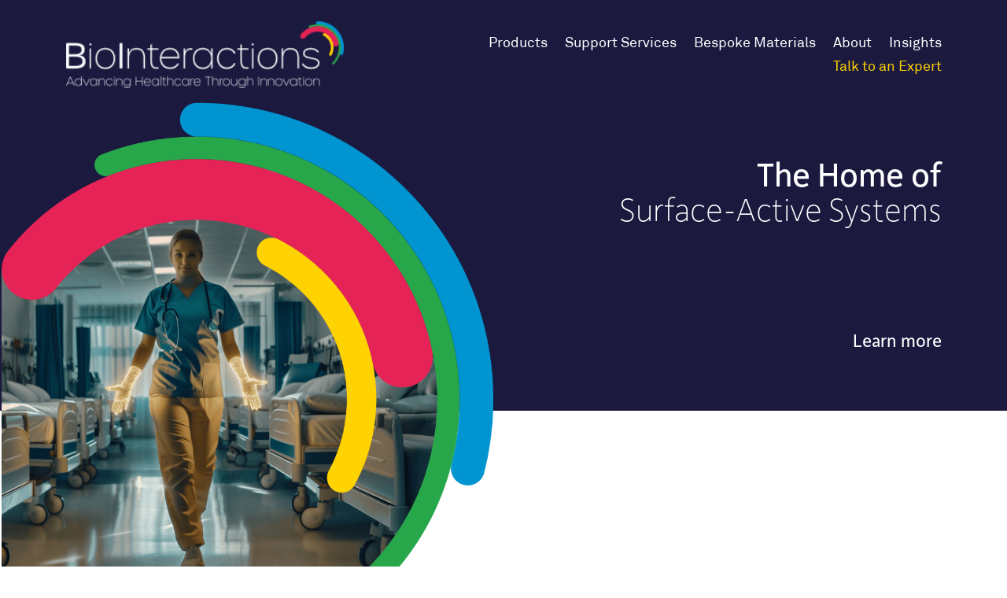

--- FILE ---
content_type: text/html; charset=UTF-8
request_url: https://biointeractions.com/
body_size: 20634
content:

<!DOCTYPE html>
<html lang="en-GB" class="no-js">
<head>

<!-- Google tag (gtag.js) -->
<script async src="https://www.googletagmanager.com/gtag/js?id=G-2Y59L832W0"></script>
<script>
  window.dataLayer = window.dataLayer || [];
  function gtag(){dataLayer.push(arguments);}
  gtag('js', new Date());

  gtag('config', 'G-2Y59L832W0');
</script>

	<meta charset="UTF-8">
<script type="text/javascript">
var gform;gform||(document.addEventListener("gform_main_scripts_loaded",function(){gform.scriptsLoaded=!0}),window.addEventListener("DOMContentLoaded",function(){gform.domLoaded=!0}),gform={domLoaded:!1,scriptsLoaded:!1,initializeOnLoaded:function(o){gform.domLoaded&&gform.scriptsLoaded?o():!gform.domLoaded&&gform.scriptsLoaded?window.addEventListener("DOMContentLoaded",o):document.addEventListener("gform_main_scripts_loaded",o)},hooks:{action:{},filter:{}},addAction:function(o,n,r,t){gform.addHook("action",o,n,r,t)},addFilter:function(o,n,r,t){gform.addHook("filter",o,n,r,t)},doAction:function(o){gform.doHook("action",o,arguments)},applyFilters:function(o){return gform.doHook("filter",o,arguments)},removeAction:function(o,n){gform.removeHook("action",o,n)},removeFilter:function(o,n,r){gform.removeHook("filter",o,n,r)},addHook:function(o,n,r,t,i){null==gform.hooks[o][n]&&(gform.hooks[o][n]=[]);var e=gform.hooks[o][n];null==i&&(i=n+"_"+e.length),gform.hooks[o][n].push({tag:i,callable:r,priority:t=null==t?10:t})},doHook:function(n,o,r){var t;if(r=Array.prototype.slice.call(r,1),null!=gform.hooks[n][o]&&((o=gform.hooks[n][o]).sort(function(o,n){return o.priority-n.priority}),o.forEach(function(o){"function"!=typeof(t=o.callable)&&(t=window[t]),"action"==n?t.apply(null,r):r[0]=t.apply(null,r)})),"filter"==n)return r[0]},removeHook:function(o,n,t,i){var r;null!=gform.hooks[o][n]&&(r=(r=gform.hooks[o][n]).filter(function(o,n,r){return!!(null!=i&&i!=o.tag||null!=t&&t!=o.priority)}),gform.hooks[o][n]=r)}});
</script>

	<meta name="viewport" content="width=device-width,initial-scale=1">
	<link rel="profile" href="http://gmpg.org/xfn/11">
	<link rel="pingback" href="https://biointeractions.com/xmlrpc.php">

	<meta name='robots' content='index, follow, max-image-preview:large, max-snippet:-1, max-video-preview:-1' />

	<!-- This site is optimized with the Yoast SEO plugin v20.0 - https://yoast.com/wordpress/plugins/seo/ -->
	<title>Home - BioInteractions</title>
	<link rel="canonical" href="https://biointeractions.com/" />
	<meta property="og:locale" content="en_GB" />
	<meta property="og:type" content="website" />
	<meta property="og:title" content="Home - BioInteractions" />
	<meta property="og:url" content="https://biointeractions.com/" />
	<meta property="og:site_name" content="BioInteractions" />
	<meta property="article:modified_time" content="2025-10-03T15:26:03+00:00" />
	<meta property="og:image" content="https://biointeractions.com/wp-content/uploads/2025/09/Asset-2@4x-1-copy-2-1024x1024.png" />
	<meta name="twitter:card" content="summary_large_image" />
	<meta name="twitter:label1" content="Estimated reading time" />
	<meta name="twitter:data1" content="2 minutes" />
	<script type="application/ld+json" class="yoast-schema-graph">{"@context":"https://schema.org","@graph":[{"@type":"WebPage","@id":"https://biointeractions.com/","url":"https://biointeractions.com/","name":"Home - BioInteractions","isPartOf":{"@id":"https://biointeractions.com/#website"},"about":{"@id":"https://biointeractions.com/#organization"},"primaryImageOfPage":{"@id":"https://biointeractions.com/#primaryimage"},"image":{"@id":"https://biointeractions.com/#primaryimage"},"thumbnailUrl":"https://biointeractions.com/wp-content/uploads/2025/09/Asset-2@4x-1-copy-2-1024x1024.png","datePublished":"2025-08-19T15:57:58+00:00","dateModified":"2025-10-03T15:26:03+00:00","breadcrumb":{"@id":"https://biointeractions.com/#breadcrumb"},"inLanguage":"en-GB","potentialAction":[{"@type":"ReadAction","target":["https://biointeractions.com/"]}]},{"@type":"ImageObject","inLanguage":"en-GB","@id":"https://biointeractions.com/#primaryimage","url":"https://biointeractions.com/wp-content/uploads/2025/09/Asset-2@4x-1-copy-2.png","contentUrl":"https://biointeractions.com/wp-content/uploads/2025/09/Asset-2@4x-1-copy-2.png","width":1791,"height":1791},{"@type":"BreadcrumbList","@id":"https://biointeractions.com/#breadcrumb","itemListElement":[{"@type":"ListItem","position":1,"name":"Home"}]},{"@type":"WebSite","@id":"https://biointeractions.com/#website","url":"https://biointeractions.com/","name":"BioInteractions","description":"Advancing Healthcare Through Innovation","publisher":{"@id":"https://biointeractions.com/#organization"},"potentialAction":[{"@type":"SearchAction","target":{"@type":"EntryPoint","urlTemplate":"https://biointeractions.com/?s={search_term_string}"},"query-input":"required name=search_term_string"}],"inLanguage":"en-GB"},{"@type":"Organization","@id":"https://biointeractions.com/#organization","name":"BioInteractions","url":"https://biointeractions.com/","logo":{"@type":"ImageObject","inLanguage":"en-GB","@id":"https://biointeractions.com/#/schema/logo/image/","url":"https://biointeractions.com/wp-content/uploads/2025/08/cropped-biointeractions.png","contentUrl":"https://biointeractions.com/wp-content/uploads/2025/08/cropped-biointeractions.png","width":2658,"height":639,"caption":"BioInteractions"},"image":{"@id":"https://biointeractions.com/#/schema/logo/image/"}}]}</script>
	<!-- / Yoast SEO plugin. -->


<link rel='dns-prefetch' href='//cdn.jsdelivr.net' />
<link rel='dns-prefetch' href='//cdnjs.cloudflare.com' />
<link rel='dns-prefetch' href='//use.typekit.net' />
<link rel='stylesheet' id='wp-block-library-css' href='https://biointeractions.com/wp-includes/css/dist/block-library/style.min.css?ver=6.1.1' type='text/css' media='all' />
<link rel='stylesheet' id='slick-carousel-css' href='//cdn.jsdelivr.net/npm/slick-carousel@1.8.1/slick/slick.css?ver=6.1.1' type='text/css' media='all' />
<link rel='stylesheet' id='source_blocks-style-css-css' href='https://biointeractions.com/wp-content/plugins/source-blocks/dist/blocks.style.build.css?ver=6.1.1' type='text/css' media='all' />
<link rel='stylesheet' id='classic-theme-styles-css' href='https://biointeractions.com/wp-includes/css/classic-themes.min.css?ver=1' type='text/css' media='all' />
<style id='global-styles-inline-css' type='text/css'>
body{--wp--preset--color--black: #000000;--wp--preset--color--cyan-bluish-gray: #abb8c3;--wp--preset--color--white: #FFFFFF;--wp--preset--color--pale-pink: #f78da7;--wp--preset--color--vivid-red: #cf2e2e;--wp--preset--color--luminous-vivid-orange: #ff6900;--wp--preset--color--luminous-vivid-amber: #fcb900;--wp--preset--color--light-green-cyan: #7bdcb5;--wp--preset--color--vivid-green-cyan: #00d084;--wp--preset--color--pale-cyan-blue: #8ed1fc;--wp--preset--color--vivid-cyan-blue: #0693e3;--wp--preset--color--vivid-purple: #9b51e0;--wp--preset--color--dark-grey: #161615;--wp--preset--color--light-grey: #E5E5E5;--wp--preset--color--lighter-grey: #F4F4F4;--wp--preset--color--dark-blue: #1C193F;--wp--preset--color--light-blue: #008DD1;--wp--preset--color--light-green: #39B200;--wp--preset--color--pink: #F7004F;--wp--preset--color--yellow: #FFD300;--wp--preset--gradient--vivid-cyan-blue-to-vivid-purple: linear-gradient(135deg,rgba(6,147,227,1) 0%,rgb(155,81,224) 100%);--wp--preset--gradient--light-green-cyan-to-vivid-green-cyan: linear-gradient(135deg,rgb(122,220,180) 0%,rgb(0,208,130) 100%);--wp--preset--gradient--luminous-vivid-amber-to-luminous-vivid-orange: linear-gradient(135deg,rgba(252,185,0,1) 0%,rgba(255,105,0,1) 100%);--wp--preset--gradient--luminous-vivid-orange-to-vivid-red: linear-gradient(135deg,rgba(255,105,0,1) 0%,rgb(207,46,46) 100%);--wp--preset--gradient--very-light-gray-to-cyan-bluish-gray: linear-gradient(135deg,rgb(238,238,238) 0%,rgb(169,184,195) 100%);--wp--preset--gradient--cool-to-warm-spectrum: linear-gradient(135deg,rgb(74,234,220) 0%,rgb(151,120,209) 20%,rgb(207,42,186) 40%,rgb(238,44,130) 60%,rgb(251,105,98) 80%,rgb(254,248,76) 100%);--wp--preset--gradient--blush-light-purple: linear-gradient(135deg,rgb(255,206,236) 0%,rgb(152,150,240) 100%);--wp--preset--gradient--blush-bordeaux: linear-gradient(135deg,rgb(254,205,165) 0%,rgb(254,45,45) 50%,rgb(107,0,62) 100%);--wp--preset--gradient--luminous-dusk: linear-gradient(135deg,rgb(255,203,112) 0%,rgb(199,81,192) 50%,rgb(65,88,208) 100%);--wp--preset--gradient--pale-ocean: linear-gradient(135deg,rgb(255,245,203) 0%,rgb(182,227,212) 50%,rgb(51,167,181) 100%);--wp--preset--gradient--electric-grass: linear-gradient(135deg,rgb(202,248,128) 0%,rgb(113,206,126) 100%);--wp--preset--gradient--midnight: linear-gradient(135deg,rgb(2,3,129) 0%,rgb(40,116,252) 100%);--wp--preset--duotone--dark-grayscale: url('#wp-duotone-dark-grayscale');--wp--preset--duotone--grayscale: url('#wp-duotone-grayscale');--wp--preset--duotone--purple-yellow: url('#wp-duotone-purple-yellow');--wp--preset--duotone--blue-red: url('#wp-duotone-blue-red');--wp--preset--duotone--midnight: url('#wp-duotone-midnight');--wp--preset--duotone--magenta-yellow: url('#wp-duotone-magenta-yellow');--wp--preset--duotone--purple-green: url('#wp-duotone-purple-green');--wp--preset--duotone--blue-orange: url('#wp-duotone-blue-orange');--wp--preset--font-size--small: 16px;--wp--preset--font-size--medium: 32px;--wp--preset--font-size--large: 36px;--wp--preset--font-size--x-large: 42px;--wp--preset--font-size--normal: 24px;--wp--preset--font-size--large-plus: 56px;--wp--preset--font-size--huge: 72px;--wp--preset--font-size--colossal: 102px;--wp--preset--spacing--20: 0.44rem;--wp--preset--spacing--30: 0.67rem;--wp--preset--spacing--40: 1rem;--wp--preset--spacing--50: 1.5rem;--wp--preset--spacing--60: 2.25rem;--wp--preset--spacing--70: 3.38rem;--wp--preset--spacing--80: 5.06rem;}:where(.is-layout-flex){gap: 0.5em;}body .is-layout-flow > .alignleft{float: left;margin-inline-start: 0;margin-inline-end: 2em;}body .is-layout-flow > .alignright{float: right;margin-inline-start: 2em;margin-inline-end: 0;}body .is-layout-flow > .aligncenter{margin-left: auto !important;margin-right: auto !important;}body .is-layout-constrained > .alignleft{float: left;margin-inline-start: 0;margin-inline-end: 2em;}body .is-layout-constrained > .alignright{float: right;margin-inline-start: 2em;margin-inline-end: 0;}body .is-layout-constrained > .aligncenter{margin-left: auto !important;margin-right: auto !important;}body .is-layout-constrained > :where(:not(.alignleft):not(.alignright):not(.alignfull)){max-width: var(--wp--style--global--content-size);margin-left: auto !important;margin-right: auto !important;}body .is-layout-constrained > .alignwide{max-width: var(--wp--style--global--wide-size);}body .is-layout-flex{display: flex;}body .is-layout-flex{flex-wrap: wrap;align-items: center;}body .is-layout-flex > *{margin: 0;}:where(.wp-block-columns.is-layout-flex){gap: 2em;}.has-black-color{color: var(--wp--preset--color--black) !important;}.has-cyan-bluish-gray-color{color: var(--wp--preset--color--cyan-bluish-gray) !important;}.has-white-color{color: var(--wp--preset--color--white) !important;}.has-pale-pink-color{color: var(--wp--preset--color--pale-pink) !important;}.has-vivid-red-color{color: var(--wp--preset--color--vivid-red) !important;}.has-luminous-vivid-orange-color{color: var(--wp--preset--color--luminous-vivid-orange) !important;}.has-luminous-vivid-amber-color{color: var(--wp--preset--color--luminous-vivid-amber) !important;}.has-light-green-cyan-color{color: var(--wp--preset--color--light-green-cyan) !important;}.has-vivid-green-cyan-color{color: var(--wp--preset--color--vivid-green-cyan) !important;}.has-pale-cyan-blue-color{color: var(--wp--preset--color--pale-cyan-blue) !important;}.has-vivid-cyan-blue-color{color: var(--wp--preset--color--vivid-cyan-blue) !important;}.has-vivid-purple-color{color: var(--wp--preset--color--vivid-purple) !important;}.has-black-background-color{background-color: var(--wp--preset--color--black) !important;}.has-cyan-bluish-gray-background-color{background-color: var(--wp--preset--color--cyan-bluish-gray) !important;}.has-white-background-color{background-color: var(--wp--preset--color--white) !important;}.has-pale-pink-background-color{background-color: var(--wp--preset--color--pale-pink) !important;}.has-vivid-red-background-color{background-color: var(--wp--preset--color--vivid-red) !important;}.has-luminous-vivid-orange-background-color{background-color: var(--wp--preset--color--luminous-vivid-orange) !important;}.has-luminous-vivid-amber-background-color{background-color: var(--wp--preset--color--luminous-vivid-amber) !important;}.has-light-green-cyan-background-color{background-color: var(--wp--preset--color--light-green-cyan) !important;}.has-vivid-green-cyan-background-color{background-color: var(--wp--preset--color--vivid-green-cyan) !important;}.has-pale-cyan-blue-background-color{background-color: var(--wp--preset--color--pale-cyan-blue) !important;}.has-vivid-cyan-blue-background-color{background-color: var(--wp--preset--color--vivid-cyan-blue) !important;}.has-vivid-purple-background-color{background-color: var(--wp--preset--color--vivid-purple) !important;}.has-black-border-color{border-color: var(--wp--preset--color--black) !important;}.has-cyan-bluish-gray-border-color{border-color: var(--wp--preset--color--cyan-bluish-gray) !important;}.has-white-border-color{border-color: var(--wp--preset--color--white) !important;}.has-pale-pink-border-color{border-color: var(--wp--preset--color--pale-pink) !important;}.has-vivid-red-border-color{border-color: var(--wp--preset--color--vivid-red) !important;}.has-luminous-vivid-orange-border-color{border-color: var(--wp--preset--color--luminous-vivid-orange) !important;}.has-luminous-vivid-amber-border-color{border-color: var(--wp--preset--color--luminous-vivid-amber) !important;}.has-light-green-cyan-border-color{border-color: var(--wp--preset--color--light-green-cyan) !important;}.has-vivid-green-cyan-border-color{border-color: var(--wp--preset--color--vivid-green-cyan) !important;}.has-pale-cyan-blue-border-color{border-color: var(--wp--preset--color--pale-cyan-blue) !important;}.has-vivid-cyan-blue-border-color{border-color: var(--wp--preset--color--vivid-cyan-blue) !important;}.has-vivid-purple-border-color{border-color: var(--wp--preset--color--vivid-purple) !important;}.has-vivid-cyan-blue-to-vivid-purple-gradient-background{background: var(--wp--preset--gradient--vivid-cyan-blue-to-vivid-purple) !important;}.has-light-green-cyan-to-vivid-green-cyan-gradient-background{background: var(--wp--preset--gradient--light-green-cyan-to-vivid-green-cyan) !important;}.has-luminous-vivid-amber-to-luminous-vivid-orange-gradient-background{background: var(--wp--preset--gradient--luminous-vivid-amber-to-luminous-vivid-orange) !important;}.has-luminous-vivid-orange-to-vivid-red-gradient-background{background: var(--wp--preset--gradient--luminous-vivid-orange-to-vivid-red) !important;}.has-very-light-gray-to-cyan-bluish-gray-gradient-background{background: var(--wp--preset--gradient--very-light-gray-to-cyan-bluish-gray) !important;}.has-cool-to-warm-spectrum-gradient-background{background: var(--wp--preset--gradient--cool-to-warm-spectrum) !important;}.has-blush-light-purple-gradient-background{background: var(--wp--preset--gradient--blush-light-purple) !important;}.has-blush-bordeaux-gradient-background{background: var(--wp--preset--gradient--blush-bordeaux) !important;}.has-luminous-dusk-gradient-background{background: var(--wp--preset--gradient--luminous-dusk) !important;}.has-pale-ocean-gradient-background{background: var(--wp--preset--gradient--pale-ocean) !important;}.has-electric-grass-gradient-background{background: var(--wp--preset--gradient--electric-grass) !important;}.has-midnight-gradient-background{background: var(--wp--preset--gradient--midnight) !important;}.has-small-font-size{font-size: var(--wp--preset--font-size--small) !important;}.has-medium-font-size{font-size: var(--wp--preset--font-size--medium) !important;}.has-large-font-size{font-size: var(--wp--preset--font-size--large) !important;}.has-x-large-font-size{font-size: var(--wp--preset--font-size--x-large) !important;}
.wp-block-navigation a:where(:not(.wp-element-button)){color: inherit;}
:where(.wp-block-columns.is-layout-flex){gap: 2em;}
.wp-block-pullquote{font-size: 1.5em;line-height: 1.6;}
</style>
<link rel='stylesheet' id='gaddon_form_settings_css-css' href='https://biointeractions.com/wp-content/plugins/gravityforms/includes/addon/css/gaddon_settings.min.css?ver=2.6.9' type='text/css' media='all' />
<link rel='stylesheet' id='theme.css-css' href='https://biointeractions.com/wp-content/plugins/popup-builder/public/css/theme.css?ver=4.4.0' type='text/css' media='all' />
<link rel='stylesheet' id='bootstrap-css' href='https://cdn.jsdelivr.net/npm/bootstrap@5.1.3/dist/css/bootstrap.min.css?ver=5.1.3' type='text/css' media='all' />
<link rel='stylesheet' id='source_child_breakpointxxl-css' href='https://biointeractions.com/wp-content/themes/BioInteractions22/stylesheets/breakpoint-xxl.min.css?ver=1.0.0' type='text/css' media='all' />
<link rel='stylesheet' id='source_gutenberg-css' href='https://biointeractions.com/wp-content/themes/BioInteractions22/editor-style.css?ver=1.0.0' type='text/css' media='all' />
<link rel='stylesheet' id='source_common-css' href='https://biointeractions.com/wp-content/themes/BioInteractions22/stylesheets/common.css?ver=1.0.0' type='text/css' media='all' />
<link rel='stylesheet' id='source_plugins-css' href='https://biointeractions.com/wp-content/themes/BioInteractions22/stylesheets/plugins.css?ver=1.0.0' type='text/css' media='all' />
<link rel='stylesheet' id='source_webfonts-css' href='https://use.typekit.net/rrn4wsm.css?ver=6.1.1' type='text/css' media='all' />
<link rel='stylesheet' id='source_fancybox-css' href='//cdnjs.cloudflare.com/ajax/libs/fancybox/3.5.7/jquery.fancybox.min.css?ver=1.0.0' type='text/css' media='all' />
<script type='text/javascript' src='https://biointeractions.com/wp-includes/js/jquery/jquery.min.js?ver=3.6.1' id='jquery-core-js'></script>
<script type='text/javascript' src='https://biointeractions.com/wp-content/plugins/source-blocks/src/front.js?ver=1' id='source-blocks-front-js'></script>
<script type='text/javascript' defer='defer' src='https://biointeractions.com/wp-content/plugins/gravityforms/js/jquery.json.min.js?ver=2.6.9' id='gform_json-js'></script>
<script type='text/javascript' id='gform_gravityforms-js-extra'>
/* <![CDATA[ */
var gf_global = {"gf_currency_config":{"name":"Pound Sterling","symbol_left":"&#163;","symbol_right":"","symbol_padding":" ","thousand_separator":",","decimal_separator":".","decimals":2,"code":"GBP"},"base_url":"https:\/\/biointeractions.com\/wp-content\/plugins\/gravityforms","number_formats":[],"spinnerUrl":"https:\/\/biointeractions.com\/wp-content\/plugins\/gravityforms\/images\/spinner.svg","strings":{"newRowAdded":"New row added.","rowRemoved":"Row removed","formSaved":"The form has been saved.  The content contains the link to return and complete the form."}};
var gf_global = {"gf_currency_config":{"name":"Pound Sterling","symbol_left":"&#163;","symbol_right":"","symbol_padding":" ","thousand_separator":",","decimal_separator":".","decimals":2,"code":"GBP"},"base_url":"https:\/\/biointeractions.com\/wp-content\/plugins\/gravityforms","number_formats":[],"spinnerUrl":"https:\/\/biointeractions.com\/wp-content\/plugins\/gravityforms\/images\/spinner.svg","strings":{"newRowAdded":"New row added.","rowRemoved":"Row removed","formSaved":"The form has been saved.  The content contains the link to return and complete the form."}};
var gf_global = {"gf_currency_config":{"name":"Pound Sterling","symbol_left":"&#163;","symbol_right":"","symbol_padding":" ","thousand_separator":",","decimal_separator":".","decimals":2,"code":"GBP"},"base_url":"https:\/\/biointeractions.com\/wp-content\/plugins\/gravityforms","number_formats":[],"spinnerUrl":"https:\/\/biointeractions.com\/wp-content\/plugins\/gravityforms\/images\/spinner.svg","strings":{"newRowAdded":"New row added.","rowRemoved":"Row removed","formSaved":"The form has been saved.  The content contains the link to return and complete the form."}};
var gf_global = {"gf_currency_config":{"name":"Pound Sterling","symbol_left":"&#163;","symbol_right":"","symbol_padding":" ","thousand_separator":",","decimal_separator":".","decimals":2,"code":"GBP"},"base_url":"https:\/\/biointeractions.com\/wp-content\/plugins\/gravityforms","number_formats":[],"spinnerUrl":"https:\/\/biointeractions.com\/wp-content\/plugins\/gravityforms\/images\/spinner.svg","strings":{"newRowAdded":"New row added.","rowRemoved":"Row removed","formSaved":"The form has been saved.  The content contains the link to return and complete the form."}};
var gf_global = {"gf_currency_config":{"name":"Pound Sterling","symbol_left":"&#163;","symbol_right":"","symbol_padding":" ","thousand_separator":",","decimal_separator":".","decimals":2,"code":"GBP"},"base_url":"https:\/\/biointeractions.com\/wp-content\/plugins\/gravityforms","number_formats":[],"spinnerUrl":"https:\/\/biointeractions.com\/wp-content\/plugins\/gravityforms\/images\/spinner.svg","strings":{"newRowAdded":"New row added.","rowRemoved":"Row removed","formSaved":"The form has been saved.  The content contains the link to return and complete the form."}};
var gform_i18n = {"datepicker":{"days":{"monday":"Mon","tuesday":"Tue","wednesday":"Wed","thursday":"Thu","friday":"Fri","saturday":"Sat","sunday":"Sun"},"months":{"january":"January","february":"February","march":"March","april":"April","may":"May","june":"June","july":"July","august":"August","september":"September","october":"October","november":"November","december":"December"},"firstDay":1,"iconText":"Select date"}};
var gf_legacy_multi = {"4":"","5":"","6":""};
var gform_gravityforms = {"strings":{"invalid_file_extension":"This type of file is not allowed. Must be one of the following:","delete_file":"Delete this file","in_progress":"in progress","file_exceeds_limit":"File exceeds size limit","illegal_extension":"This type of file is not allowed.","max_reached":"Maximum number of files reached","unknown_error":"There was a problem while saving the file on the server","currently_uploading":"Please wait for the uploading to complete","cancel":"Cancel","cancel_upload":"Cancel this upload","cancelled":"Cancelled"},"vars":{"images_url":"https:\/\/biointeractions.com\/wp-content\/plugins\/gravityforms\/images"}};
/* ]]> */
</script>
<script type='text/javascript' defer='defer' src='https://biointeractions.com/wp-content/plugins/gravityforms/js/gravityforms.min.js?ver=2.6.9' id='gform_gravityforms-js'></script>
<script type='text/javascript' id='Popup.js-js-before'>
var sgpbPublicUrl = "https:\/\/biointeractions.com\/wp-content\/plugins\/popup-builder\/public\/";
var SGPB_JS_LOCALIZATION = {"imageSupportAlertMessage":"Only image files supported","pdfSupportAlertMessage":"Only pdf files supported","areYouSure":"Are you sure?","addButtonSpinner":"L","audioSupportAlertMessage":"Only audio files supported (e.g.: mp3, wav, m4a, ogg)","publishPopupBeforeElementor":"Please, publish the popup before starting to use Elementor with it!","publishPopupBeforeDivi":"Please, publish the popup before starting to use Divi Builder with it!","closeButtonAltText":"Close"};
</script>
<script type='text/javascript' src='https://biointeractions.com/wp-content/plugins/popup-builder/public/js/Popup.js?ver=4.4.0' id='Popup.js-js'></script>
<script type='text/javascript' src='https://biointeractions.com/wp-content/plugins/popup-builder/public/js/PopupConfig.js?ver=4.4.0' id='PopupConfig.js-js'></script>
<script type='text/javascript' id='PopupBuilder.js-js-before'>
var SGPB_POPUP_PARAMS = {"popupTypeAgeRestriction":"ageRestriction","defaultThemeImages":{"1":"https:\/\/biointeractions.com\/wp-content\/plugins\/popup-builder\/public\/img\/theme_1\/close.png","2":"https:\/\/biointeractions.com\/wp-content\/plugins\/popup-builder\/public\/img\/theme_2\/close.png","3":"https:\/\/biointeractions.com\/wp-content\/plugins\/popup-builder\/public\/img\/theme_3\/close.png","5":"https:\/\/biointeractions.com\/wp-content\/plugins\/popup-builder\/public\/img\/theme_5\/close.png","6":"https:\/\/biointeractions.com\/wp-content\/plugins\/popup-builder\/public\/img\/theme_6\/close.png"},"homePageUrl":"https:\/\/biointeractions.com\/","isPreview":false,"convertedIdsReverse":[],"dontShowPopupExpireTime":365,"conditionalJsClasses":[],"disableAnalyticsGeneral":false};
var SGPB_JS_PACKAGES = {"packages":{"current":1,"free":1,"silver":2,"gold":3,"platinum":4},"extensions":{"geo-targeting":false,"advanced-closing":false}};
var SGPB_JS_PARAMS = {"ajaxUrl":"https:\/\/biointeractions.com\/wp-admin\/admin-ajax.php","nonce":"e9a46b9e28"};
</script>
<script type='text/javascript' src='https://biointeractions.com/wp-content/plugins/popup-builder/public/js/PopupBuilder.js?ver=4.4.0' id='PopupBuilder.js-js'></script>
<script type='text/javascript' src='https://biointeractions.com/wp-content/themes/BioInteractions22/js/jquery.init.js?ver=1.0.0' id='source_jqinit-js'></script>
<script type='text/javascript' src='//cdnjs.cloudflare.com/ajax/libs/fancybox/3.5.7/jquery.fancybox.min.js?ver=1.0.0' id='source_fancybox-js'></script>
<link rel="https://api.w.org/" href="https://biointeractions.com/wp-json/" /><link rel="alternate" type="application/json" href="https://biointeractions.com/wp-json/wp/v2/pages/776" /><link rel='shortlink' href='https://biointeractions.com/' />
<link rel="alternate" type="application/json+oembed" href="https://biointeractions.com/wp-json/oembed/1.0/embed?url=https%3A%2F%2Fbiointeractions.com%2F" />
<link rel="alternate" type="text/xml+oembed" href="https://biointeractions.com/wp-json/oembed/1.0/embed?url=https%3A%2F%2Fbiointeractions.com%2F&#038;format=xml" />
<style id="uagb-style-conditional-extension">@media (min-width: 1025px){body .uag-hide-desktop.uagb-google-map__wrap,body .uag-hide-desktop{display:none !important}}@media (min-width: 768px) and (max-width: 1024px){body .uag-hide-tab.uagb-google-map__wrap,body .uag-hide-tab{display:none !important}}@media (max-width: 767px){body .uag-hide-mob.uagb-google-map__wrap,body .uag-hide-mob{display:none !important}}</style><style id="uagb-style-frontend-776">.uag-blocks-common-selector{z-index:var(--z-index-desktop) !important}@media (max-width: 976px){.uag-blocks-common-selector{z-index:var(--z-index-tablet) !important}}@media (max-width: 767px){.uag-blocks-common-selector{z-index:var(--z-index-mobile) !important}}
</style><link rel="icon" href="https://biointeractions.com/wp-content/uploads/2022/12/cropped-favicon-32x32.png" sizes="32x32" />
<link rel="icon" href="https://biointeractions.com/wp-content/uploads/2022/12/cropped-favicon-192x192.png" sizes="192x192" />
<link rel="apple-touch-icon" href="https://biointeractions.com/wp-content/uploads/2022/12/cropped-favicon-180x180.png" />
<meta name="msapplication-TileImage" content="https://biointeractions.com/wp-content/uploads/2022/12/cropped-favicon-270x270.png" />
		<style type="text/css" id="wp-custom-css">
			.page-id-840 .wp-block-image.is-style-semicircle-left::before, .wp-block-image.is-style-semicircle-right::before, .page-id-815 .wp-block-image.is-style-semicircle-left::before, .wp-block-image.is-style-semicircle-right::before, .page-id-821 .wp-block-image.is-style-semicircle-left::before, .wp-block-image.is-style-semicircle-right::before, .page-id-1011 .wp-block-image.is-style-semicircle-left::before, .wp-block-image.is-style-semicircle-right::before, .page-id-821 .wp-block-image.is-style-semicircle-left::before, .wp-block-image.is-style-semicircle-right::before, .page-id-1040 .wp-block-image.is-style-semicircle-left::before, .wp-block-image.is-style-semicircle-right::before, .page-id-821 .wp-block-image.is-style-semicircle-left::before, .wp-block-image.is-style-semicircle-right::before, .page-id-1126 .wp-block-image.is-style-semicircle-left::before, .wp-block-image.is-style-semicircle-right::before, .wp-block-image.is-style-semicircle-right::before, .page-id-821 .wp-block-image.is-style-semicircle-left::before, .wp-block-image.is-style-semicircle-right::before, .page-id-776 .wp-block-image.is-style-semicircle-left::before, .wp-block-image.is-style-semicircle-right::before, .page-id-1470 .wp-block-image.is-style-semicircle-left::before, .wp-block-image.is-style-semicircle-right::before, .page-id-1470 .wp-block-image.is-style-semicircle-left::before, .wp-block-image.is-style-semicircle-right::before {
    background: url() center left / auto 100% no-repeat transparent;
}

#root > div > main > div:nth-child(11) > div:nth-child(2) {
	display: none;
}

.page-id-776 .is-style-logo-hero {
	top: -5%;
	left: 0%;
	transform: scale(1.5);
}

@media only screen and (max-width: 768px) {
.page-id-776 .is-style-logo-hero {
	top: -1%;
	left: -20%;
	transform: scale(1.6);
}
	
.page-id-821 .container > .wp-block-image:not(.is-style-graphic) img, .page-id-815 .container > .wp-block-image:not(.is-style-graphic) img, .page-id-840 .container > .wp-block-image:not(.is-style-graphic) img {
    margin-top: 0px !important;
}		
}

@media only screen and (max-width: 600px) {

  .page-id-776 .is-style-logo-hero {
	top: 0%;
	left: -5%;
	transform: scale(1.2);
}
	
.frontend .size-landscape img {
    aspect-ratio: auto;
}

}

.page-id-1126 .wp-block-video {
  max-width: 800px;
  margin: 0 auto; /* centers the video */
}

.page-id-1126 .wp-block-video video {
  width: 100%;
  height: auto;
}

.page-id-840 .icon {
	margin-left: 50px !important;
}

@media only screen and (min-width: 768px) {
#credentials {
    margin-left: 100px !important;
}

#credentials > div:nth-child(2) > div > figure > img  {
	margin-top: 20px;
}
	}

.page-id-1011 .container > .wp-block-image:not(.is-style-graphic) img {
    object-position: top center;
}

#root > div > main > div.is-layout-constrained.wp-block-group.has-light-grey-background-color.has-background > div > div > div > div > div.wp-block-source-column.position-relative.col-lg-6.col-md-6 > div > div.is-layout-constrained.wp-block-group.position-relative > div > figure > img {
    max-height: 100%;
}

.page-id-1126 #root > div > main > div.wp-block-source-container.is-style-padded-v-large > div > div.wp-block-source-columns.row.is-style-gutters-large > div:nth-child(2) > div > figure > img {
    max-height: 100%;
}

#root > div > main > div.wp-block-source-container.has-lighter-grey-background-color.is-style-padded-v > div > figure > img{
    object-fit: contain;
    object-position: top center;
    max-height: calc(65vh - 200px);
}

#root > div > main > div:nth-child(7) > div.wp-block-source-column.is-vertically-aligned-center.has-vertical-alignment-center.col-lg-6.col-md-6 > div > div:nth-child(1) > figure {
    margin-left: 30% !important;
		margin-right: 30% !important;
}

#root > div > main > div:nth-child(7) > div:nth-child(2) > div > div:nth-child(1) > figure {
    margin-left: 30% !important;
		margin-right: 30% !important;
}

#root > div > main > div:nth-child(7) > div.wp-block-source-column.is-vertically-aligned-center.has-vertical-alignment-center.col-lg-6.col-md-6 > div > hr {
    margin-left: 45% !important;
		margin-right: 55% !important;
}

#root > div > main > div:nth-child(7) > div:nth-child(2) > div > hr {
    margin-left: 45% !important;
		margin-right: 55% !important;
}


.page-id-821 .container > .wp-block-image:not(.is-style-graphic) img, .page-id-815 .container > .wp-block-image:not(.is-style-graphic) img, .page-id-840 .container > .wp-block-image:not(.is-style-graphic) img {
    object-fit: contain;
    object-position: top center;
    margin-top: -50px;
		max-height: calc(120vh - 200px);
}

.wp-block-image.is-style-semicircle-left img {
    aspect-ratio: 1.3 / 1;
    max-height: none !important;
}

.page-id-776 .container > .wp-block-image:not(.is-style-graphic) img {
    object-fit: contain;
    object-position: top center;
    max-height: calc(65vh - 200px);
}

.frontend .is-style-gutters-large, .frontend .is-style-gutters-lines {
    margin-right: 1.2rem;
}

.page-id-2034  #root > div > footer > div:nth-child(1) {
		display: none;
}

.page-id-2057 #root > div > footer > div:nth-child(1) {
		display: none;
} 

.page-id-2057 .wp-block-spacer.is-style-large  {
		display: none;
} 

.page-id-2057 .wp-block-spacer.is-style-large.d-none.d-md-block  {
		display: none;
} 

html .has-huge-font-size, .block-editor h1 strong, .frontend h1 strong {
        font-size: 3.2rem !important;
    }

.page-id-2057 .wp-block-group.is-style-overlay .wp-block-source-container {
    background: rgba(28, 25, 63, .57);
}		</style>
		
</head>

<body class="home page-template page-template-page_blank page-template-page_blank-php page page-id-776 wp-custom-logo frontend">

<svg xmlns="http://www.w3.org/2000/svg" viewBox="0 0 0 0" width="0" height="0" focusable="false" role="none" style="visibility: hidden; position: absolute; left: -9999px; overflow: hidden;" ><defs><filter id="wp-duotone-dark-grayscale"><feColorMatrix color-interpolation-filters="sRGB" type="matrix" values=" .299 .587 .114 0 0 .299 .587 .114 0 0 .299 .587 .114 0 0 .299 .587 .114 0 0 " /><feComponentTransfer color-interpolation-filters="sRGB" ><feFuncR type="table" tableValues="0 0.49803921568627" /><feFuncG type="table" tableValues="0 0.49803921568627" /><feFuncB type="table" tableValues="0 0.49803921568627" /><feFuncA type="table" tableValues="1 1" /></feComponentTransfer><feComposite in2="SourceGraphic" operator="in" /></filter></defs></svg><svg xmlns="http://www.w3.org/2000/svg" viewBox="0 0 0 0" width="0" height="0" focusable="false" role="none" style="visibility: hidden; position: absolute; left: -9999px; overflow: hidden;" ><defs><filter id="wp-duotone-grayscale"><feColorMatrix color-interpolation-filters="sRGB" type="matrix" values=" .299 .587 .114 0 0 .299 .587 .114 0 0 .299 .587 .114 0 0 .299 .587 .114 0 0 " /><feComponentTransfer color-interpolation-filters="sRGB" ><feFuncR type="table" tableValues="0 1" /><feFuncG type="table" tableValues="0 1" /><feFuncB type="table" tableValues="0 1" /><feFuncA type="table" tableValues="1 1" /></feComponentTransfer><feComposite in2="SourceGraphic" operator="in" /></filter></defs></svg><svg xmlns="http://www.w3.org/2000/svg" viewBox="0 0 0 0" width="0" height="0" focusable="false" role="none" style="visibility: hidden; position: absolute; left: -9999px; overflow: hidden;" ><defs><filter id="wp-duotone-purple-yellow"><feColorMatrix color-interpolation-filters="sRGB" type="matrix" values=" .299 .587 .114 0 0 .299 .587 .114 0 0 .299 .587 .114 0 0 .299 .587 .114 0 0 " /><feComponentTransfer color-interpolation-filters="sRGB" ><feFuncR type="table" tableValues="0.54901960784314 0.98823529411765" /><feFuncG type="table" tableValues="0 1" /><feFuncB type="table" tableValues="0.71764705882353 0.25490196078431" /><feFuncA type="table" tableValues="1 1" /></feComponentTransfer><feComposite in2="SourceGraphic" operator="in" /></filter></defs></svg><svg xmlns="http://www.w3.org/2000/svg" viewBox="0 0 0 0" width="0" height="0" focusable="false" role="none" style="visibility: hidden; position: absolute; left: -9999px; overflow: hidden;" ><defs><filter id="wp-duotone-blue-red"><feColorMatrix color-interpolation-filters="sRGB" type="matrix" values=" .299 .587 .114 0 0 .299 .587 .114 0 0 .299 .587 .114 0 0 .299 .587 .114 0 0 " /><feComponentTransfer color-interpolation-filters="sRGB" ><feFuncR type="table" tableValues="0 1" /><feFuncG type="table" tableValues="0 0.27843137254902" /><feFuncB type="table" tableValues="0.5921568627451 0.27843137254902" /><feFuncA type="table" tableValues="1 1" /></feComponentTransfer><feComposite in2="SourceGraphic" operator="in" /></filter></defs></svg><svg xmlns="http://www.w3.org/2000/svg" viewBox="0 0 0 0" width="0" height="0" focusable="false" role="none" style="visibility: hidden; position: absolute; left: -9999px; overflow: hidden;" ><defs><filter id="wp-duotone-midnight"><feColorMatrix color-interpolation-filters="sRGB" type="matrix" values=" .299 .587 .114 0 0 .299 .587 .114 0 0 .299 .587 .114 0 0 .299 .587 .114 0 0 " /><feComponentTransfer color-interpolation-filters="sRGB" ><feFuncR type="table" tableValues="0 0" /><feFuncG type="table" tableValues="0 0.64705882352941" /><feFuncB type="table" tableValues="0 1" /><feFuncA type="table" tableValues="1 1" /></feComponentTransfer><feComposite in2="SourceGraphic" operator="in" /></filter></defs></svg><svg xmlns="http://www.w3.org/2000/svg" viewBox="0 0 0 0" width="0" height="0" focusable="false" role="none" style="visibility: hidden; position: absolute; left: -9999px; overflow: hidden;" ><defs><filter id="wp-duotone-magenta-yellow"><feColorMatrix color-interpolation-filters="sRGB" type="matrix" values=" .299 .587 .114 0 0 .299 .587 .114 0 0 .299 .587 .114 0 0 .299 .587 .114 0 0 " /><feComponentTransfer color-interpolation-filters="sRGB" ><feFuncR type="table" tableValues="0.78039215686275 1" /><feFuncG type="table" tableValues="0 0.94901960784314" /><feFuncB type="table" tableValues="0.35294117647059 0.47058823529412" /><feFuncA type="table" tableValues="1 1" /></feComponentTransfer><feComposite in2="SourceGraphic" operator="in" /></filter></defs></svg><svg xmlns="http://www.w3.org/2000/svg" viewBox="0 0 0 0" width="0" height="0" focusable="false" role="none" style="visibility: hidden; position: absolute; left: -9999px; overflow: hidden;" ><defs><filter id="wp-duotone-purple-green"><feColorMatrix color-interpolation-filters="sRGB" type="matrix" values=" .299 .587 .114 0 0 .299 .587 .114 0 0 .299 .587 .114 0 0 .299 .587 .114 0 0 " /><feComponentTransfer color-interpolation-filters="sRGB" ><feFuncR type="table" tableValues="0.65098039215686 0.40392156862745" /><feFuncG type="table" tableValues="0 1" /><feFuncB type="table" tableValues="0.44705882352941 0.4" /><feFuncA type="table" tableValues="1 1" /></feComponentTransfer><feComposite in2="SourceGraphic" operator="in" /></filter></defs></svg><svg xmlns="http://www.w3.org/2000/svg" viewBox="0 0 0 0" width="0" height="0" focusable="false" role="none" style="visibility: hidden; position: absolute; left: -9999px; overflow: hidden;" ><defs><filter id="wp-duotone-blue-orange"><feColorMatrix color-interpolation-filters="sRGB" type="matrix" values=" .299 .587 .114 0 0 .299 .587 .114 0 0 .299 .587 .114 0 0 .299 .587 .114 0 0 " /><feComponentTransfer color-interpolation-filters="sRGB" ><feFuncR type="table" tableValues="0.098039215686275 1" /><feFuncG type="table" tableValues="0 0.66274509803922" /><feFuncB type="table" tableValues="0.84705882352941 0.41960784313725" /><feFuncA type="table" tableValues="1 1" /></feComponentTransfer><feComposite in2="SourceGraphic" operator="in" /></filter></defs></svg>
<div id="root">

<a class="skip-link visually-hidden-focusable" href="#page-content">Skip to content</a>


<div class="position-relative">
	<header class="page-header has-white-color">
		<div class="container">

			<div class="row align-items-center">
				<div class="col-7 col-md-5 col-lg-4 ">
					<div class="logo">
						<a href="https://biointeractions.com/" rel="home">
																					<img width="300" height="72" src="https://biointeractions.com/wp-content/uploads/2025/08/biointeractions-300x72.png" class="attachment-medium size-medium" alt="" decoding="async" loading="lazy" srcset="https://biointeractions.com/wp-content/uploads/2025/08/biointeractions-300x72.png 300w, https://biointeractions.com/wp-content/uploads/2025/08/biointeractions-1024x247.png 1024w, https://biointeractions.com/wp-content/uploads/2025/08/biointeractions-768x185.png 768w, https://biointeractions.com/wp-content/uploads/2025/08/biointeractions-1536x370.png 1536w, https://biointeractions.com/wp-content/uploads/2025/08/biointeractions-2048x493.png 2048w" sizes="(max-width: 300px) 100vw, 300px" />																			</a>	
					</div>
				</div>
				<div class="col-5 col-md-7 col-lg-8 text-end d-flex justify-content-end align-items-center">
					<div class="header-options">
						<a href="#" class="menu-toggle" title="Show/hide menu"><span></span><span></span><span></span><span></span></a>
					</div>
					<div class="header-menu text-start text-md-end">
						<div class="menu-header-menu-container"><ul id="menu-header-menu" class="menu"><li class="menu-item menu-item-has-children"><a href="https://biointeractions.com/products/">Products</a>
<ul class="sub-menu">
	<li class="menu-item"><a href="https://biointeractions.com/products/astute/">AstutePlus – Advanced Antithrombogenic</a></li>
	<li class="menu-item"><a href="https://biointeractions.com/products/tridant/">TridAnt – Enhanced Antimicrobial</a></li>
	<li class="menu-item"><a href="https://biointeractions.com/products/assist/">Assist – Durable Hydrophilic</a></li>
</ul>
</li>
<li class="menu-item"><a href="https://biointeractions.com/product-pathway-partnership/">Support Services</a></li>
<li class="menu-item"><a href="https://biointeractions.com/products/bespoke-materials/">Bespoke Materials</a></li>
<li class="menu-item"><a href="https://biointeractions.com/about/">About</a></li>
<li class="menu-item"><a href="https://biointeractions.com/insights/">Insights</a></li>
<li class="has-yellow-color menu-item"><a href="https://biointeractions.com/contact/">Talk to an Expert</a></li>
</ul></div>					</div>
				</div>
			</div>

		</div>
	</header>
	<div class="page-header-height"></div>

	<div id="page-content" tabindex="-1"></div>






<main role="main">




<div class="is-layout-constrained wp-block-group has-light-grey-background-color has-background"><div class="wp-block-group__inner-container">
<div class="wp-block-source-container has-dark-blue-background-color is-style-default" style="background-size:cover"><div class="has-white-color container">
<div class="wp-block-source-columns row is-style-default">
<div class="wp-block-source-column position-relative col-lg-6 col-md-6"><div class="column__content">
<div class="is-layout-constrained wp-block-group position-relative"><div class="wp-block-group__inner-container">
<figure class="wp-block-image size-large is-style-page-left is-style-image-hero is-style-default size-large"><img decoding="async" width="1024" height="1024" alt="" class="wp-image-1684" src="https://biointeractions.com/wp-content/uploads/2025/09/Asset-2@4x-1-copy-2-1024x1024.png" srcset="https://biointeractions.com/wp-content/uploads/2025/09/Asset-2@4x-1-copy-2-1024x1024.png 1024w, https://biointeractions.com/wp-content/uploads/2025/09/Asset-2@4x-1-copy-2-300x300.png 300w, https://biointeractions.com/wp-content/uploads/2025/09/Asset-2@4x-1-copy-2-150x150.png 150w, https://biointeractions.com/wp-content/uploads/2025/09/Asset-2@4x-1-copy-2-768x768.png 768w, https://biointeractions.com/wp-content/uploads/2025/09/Asset-2@4x-1-copy-2-1536x1536.png 1536w, https://biointeractions.com/wp-content/uploads/2025/09/Asset-2@4x-1-copy-2-800x800.png 800w, https://biointeractions.com/wp-content/uploads/2025/09/Asset-2@4x-1-copy-2.png 1791w" sizes="(max-width: 1024px) 100vw, 1024px" /></figure>
</div></div>
</div></div>



<div class="wp-block-source-column col-lg-1 col-md-1"><div class="column__content"></div></div>



<div class="wp-block-source-column col-lg-5 col-md-5 text-md-end"><div class="column__content">
<div style="height:100px" aria-hidden="true" class="wp-block-spacer is-style-medium"></div>



<h2><strong>The Home of</strong><br>Surface-Active Systems</h2>



<div style="height:100px" aria-hidden="true" class="wp-block-spacer is-style-medium"></div>



<div style="height:100px" aria-hidden="true" class="wp-block-spacer is-style-small"></div>



<div class="is-layout-flex wp-block-buttons justify-content-md-end">
<div class="wp-block-button has-custom-font-size has-medium-font-size"><a class="wp-block-button__link wp-element-button" href="https://biointeractions.com/insights/">Learn more</a></div>
</div>



<div style="height:100px" aria-hidden="true" class="wp-block-spacer is-style-medium"></div>
</div></div>
</div>
</div></div>
</div></div>



<div style="height:100px" aria-hidden="true" class="wp-block-spacer is-style-medium"></div>



<div style="height:100px" aria-hidden="true" class="wp-block-spacer is-style-medium"></div>



<div style="height:100px" aria-hidden="true" class="wp-block-spacer is-style-medium"></div>



<div class="wp-block-source-container has-lighter-grey-background-color is-style-default" style="background-size:cover"><div class="has-dark-blue-color container">
<div class="wp-block-source-columns row align-items-center is-style-gutters-large">
<div class="wp-block-source-column col-lg-6 col-md-6"><div class="column__content">
<div style="height:0px" aria-hidden="true" class="wp-block-spacer is-style-medium"></div>



<div style="height:100px" aria-hidden="true" class="wp-block-spacer uag-hide-mob"></div>



<h2>Surface-Active Systems</h2>



<p>Surface-Active Systems is a new category of high-performance and extremely safe biocompatible coating solutions designed to enhance implant performance, improve patient safety and evolve the therapeutic benefits and quality of life for patients worldwide.</p>



<p>Our innovative Surface-Active Systems comprises of both Surface-Active Therapeutics and Surface-Active Materials, to address the rising demands in infection prevention, thrombosis control and reduction in friction to advance device performance and longevity across a growing range of minimally invasive and implantable devices.<br></p>



<div style="height:100px" aria-hidden="true" class="wp-block-spacer uag-hide-mob"></div>
</div></div>



<div class="wp-block-source-column col-lg-6 col-md-6"><div class="column__content">
<figure class="wp-block-image size-large is-style-semicircle-left is-style-page-right is-style-outset-top-medium is-style-outset-bottom-medium size-large"><img decoding="async" loading="lazy" width="1024" height="683" alt="" class="wp-image-1238" src="https://biointeractions.com/wp-content/uploads/2025/09/BenLis-Kredo-BioInt-Lab-Shots-13aug24-029-1024x683.jpg" srcset="https://biointeractions.com/wp-content/uploads/2025/09/BenLis-Kredo-BioInt-Lab-Shots-13aug24-029-1024x683.jpg 1024w, https://biointeractions.com/wp-content/uploads/2025/09/BenLis-Kredo-BioInt-Lab-Shots-13aug24-029-300x200.jpg 300w, https://biointeractions.com/wp-content/uploads/2025/09/BenLis-Kredo-BioInt-Lab-Shots-13aug24-029-768x512.jpg 768w, https://biointeractions.com/wp-content/uploads/2025/09/BenLis-Kredo-BioInt-Lab-Shots-13aug24-029-1536x1024.jpg 1536w, https://biointeractions.com/wp-content/uploads/2025/09/BenLis-Kredo-BioInt-Lab-Shots-13aug24-029-2048x1365.jpg 2048w" sizes="(max-width: 1024px) 100vw, 1024px" /></figure>



<div style="height:100px" aria-hidden="true" class="wp-block-spacer is-style-medium"></div>
</div></div>
</div>
</div></div>



<div class="wp-block-source-container" style="background-size:cover"><div class="has-dark-grey-color container">
<div style="height:100px" aria-hidden="true" class="wp-block-spacer is-style-medium"></div>



<div style="height:100px" aria-hidden="true" class="wp-block-spacer is-style-medium"></div>



<div class="wp-block-source-columns row is-style-gutters-large">
<div class="wp-block-source-column col-lg-4 col-md-4"><div class="column__content">
<figure class="wp-block-image size-full is-style-logo size-full"><img decoding="async" loading="lazy" width="579" height="185" alt="" class="wp-image-1690" src="https://biointeractions.com/wp-content/uploads/2025/09/Layer-0-copy.png" srcset="https://biointeractions.com/wp-content/uploads/2025/09/Layer-0-copy.png 579w, https://biointeractions.com/wp-content/uploads/2025/09/Layer-0-copy-300x96.png 300w" sizes="(max-width: 579px) 100vw, 579px" /></figure>



<p class="has-medium-font-size">Surface-Active <br>Therapeutic</p>



<hr class="wp-block-separator has-text-color has-pink-color has-alpha-channel-opacity has-pink-background-color has-background"/>



<p class="has-normal-font-size">Long-lasting antithrombogenic and fibrin sheath protection</p>



<div class="is-layout-flex wp-block-buttons">
<div class="wp-block-button is-style-block-arrow"><a class="wp-block-button__link wp-element-button" href="https://biointeractions.com/products/astute/">Learn more</a></div>
</div>



<div style="height:100px" aria-hidden="true" class="wp-block-spacer is-style-medium"></div>
</div></div>



<div class="wp-block-source-column col-lg-4 col-md-4"><div class="column__content">
<figure class="wp-block-image size-large is-style-logo size-large"><img decoding="async" loading="lazy" width="1024" height="466" alt="" class="wp-image-1074" src="https://biointeractions.com/wp-content/uploads/2023/01/Asset-1@3x-1024x466.png" srcset="https://biointeractions.com/wp-content/uploads/2023/01/Asset-1@3x-1024x466.png 1024w, https://biointeractions.com/wp-content/uploads/2023/01/Asset-1@3x-300x137.png 300w, https://biointeractions.com/wp-content/uploads/2023/01/Asset-1@3x-768x350.png 768w, https://biointeractions.com/wp-content/uploads/2023/01/Asset-1@3x-1536x700.png 1536w, https://biointeractions.com/wp-content/uploads/2023/01/Asset-1@3x-2048x933.png 2048w" sizes="(max-width: 1024px) 100vw, 1024px" /></figure>



<p class="has-medium-font-size">Surface-Active <br>Therapeutic</p>



<hr class="wp-block-separator has-text-color has-light-green-color has-alpha-channel-opacity has-light-green-background-color has-background"/>



<p class="has-normal-font-size">Powerful, persistent and full-spectrum antimicrobial action</p>



<div class="is-layout-flex wp-block-buttons">
<div class="wp-block-button is-style-block-arrow"><a class="wp-block-button__link wp-element-button" href="https://biointeractions.com/products/tridant/">Learn more</a></div>
</div>



<div style="height:100px" aria-hidden="true" class="wp-block-spacer is-style-medium"></div>
</div></div>



<div class="wp-block-source-column col-lg-4 col-md-4"><div class="column__content">
<figure class="wp-block-image size-large is-style-logo size-large"><img decoding="async" loading="lazy" width="1024" height="539" alt="" class="wp-image-1687" src="https://biointeractions.com/wp-content/uploads/2025/09/Layer-3-1024x539.png" srcset="https://biointeractions.com/wp-content/uploads/2025/09/Layer-3-1024x539.png 1024w, https://biointeractions.com/wp-content/uploads/2025/09/Layer-3-300x158.png 300w, https://biointeractions.com/wp-content/uploads/2025/09/Layer-3-768x404.png 768w, https://biointeractions.com/wp-content/uploads/2025/09/Layer-3-1536x808.png 1536w, https://biointeractions.com/wp-content/uploads/2025/09/Layer-3.png 1562w" sizes="(max-width: 1024px) 100vw, 1024px" /></figure>



<p class="has-medium-font-size">Surface-Active <br>Material</p>



<hr class="wp-block-separator has-text-color has-light-blue-color has-alpha-channel-opacity has-light-blue-background-color has-background"/>



<p class="has-normal-font-size">Flexible and durable frictionless <br>enhancement<br></p>



<div class="is-layout-flex wp-block-buttons">
<div class="wp-block-button is-style-block-arrow"><a class="wp-block-button__link wp-element-button" href="https://biointeractions.com/products/assist/">Learn more</a></div>
</div>



<div style="height:100px" aria-hidden="true" class="wp-block-spacer is-style-medium"></div>
</div></div>
</div>



<div style="height:100px" aria-hidden="true" class="wp-block-spacer is-style-medium"></div>
</div></div>



<div class="wp-block-source-container has-lighter-grey-background-color" style="background-size:cover"><div class="container">
<div style="height:20px" aria-hidden="true" class="wp-block-spacer is-style-medium"></div>



<h2 class="has-text-align-center">Product Pathway Partnership</h2>



<div style="height:100px" aria-hidden="true" class="wp-block-spacer is-style-small"></div>



<figure class="wp-block-image size-landscape size-landscape"><img decoding="async" loading="lazy" width="1037" height="342" alt="" class="wp-image-1842" src="https://biointeractions.com/wp-content/uploads/2025/09/Blue-Modern-Timeline-Presentation-2.svg"/></figure>



<div style="height:50px" aria-hidden="true" class="wp-block-spacer is-style-medium"></div>
</div></div>



<div style="height:50px" aria-hidden="true" class="wp-block-spacer is-style-medium"></div>



<div class="wp-block-source-container has-white-background-color is-style-default" style="background-size:cover"><div class="has-dark-blue-color container">
<div class="wp-block-source-columns row align-items-center is-style-gutters-large">
<div class="wp-block-source-column col-lg-6 col-md-6"><div class="column__content">
<figure class="wp-block-image size-landscape is-style-semicircle-right is-style-page-left is-style-outset-top-medium is-style-outset-bottom-medium size-landscape"><img decoding="async" loading="lazy" width="840" height="600" alt="" class="wp-image-1507" src="https://biointeractions.com/wp-content/uploads/2025/09/BenLis-BioInteractions-01mar22-261-840x600.jpg"/></figure>
</div></div>



<div class="wp-block-source-column col-lg-6 col-md-6"><div class="column__content">
<div style="height:100px" aria-hidden="true" class="wp-block-spacer is-style-medium"></div>



<h2>Bespoke Materials</h2>



<p>Our facilities include a custom designed production laboratory, enabling effective routine tasking as well as highly sophisticated operation by our team of skilled technicians and scientists.</p>



<p>On-site, we utilise a broad spectrum of high-tech equipment, from fully customised polymerisation rigs, to analytical resources, such as FT-IR and GPC. In addition, we work closely with established external laboratories to further enhance our range of analytical resources and provide the best in quality testing solutions.</p>



<p>We also house a vibrant and innovative Research and Development department, focused on delivering the next generation of cutting-edge biomaterials through both in-house projects and collaborative partnerships.</p>



<div style="height:100px" aria-hidden="true" class="wp-block-spacer is-style-medium"></div>
</div></div>
</div>
</div></div>



<div class="wp-block-source-container has-white-background-color is-style-padded-v" style="background-size:cover"><div class="container">
<div style="height:20px" aria-hidden="true" class="wp-block-spacer is-style-medium"></div>



<h2 class="has-text-align-center has-dark-grey-color has-text-color">Latest Insights</h2>



<div style="height:100px" aria-hidden="true" class="wp-block-spacer is-style-small"></div>



<div class="wp-block-source-carousel slick-carousel is-style-slick-posts" data-slick='{"infinite":true,"rtl":false,"slidesToShow":3,"arrows":true,"dots":false,"slidesToScroll":1,"adaptiveHeight":false,"pauseOnHover":true, "responsive": [{"breakpoint":480,"settings":{"slidesToShow": 1}},{"breakpoint":768,"settings":{"slidesToShow": 2}},{"breakpoint":992,"settings":{"slidesToShow": 2}},{"breakpoint":1200,"settings":{"slidesToShow": 3}}] }'>

	<div>
		<article id="post-2046" class="thumb-post h-100">

	<div class="wp-block-image size-landscape mb-0">

		<a class="" href="https://biointeractions.com/press-release/biointeractions-launches-surface-active-materials-as-part-of-groundbreaking-leap-in-enhancing-medical-device-safety/">

			
				<img width="800" height="533" src="https://biointeractions.com/wp-content/uploads/2025/11/BioInteractions-coatings-test.jpg" class="attachment-landscape size-landscape wp-post-image" alt="" decoding="async" loading="lazy" srcset="https://biointeractions.com/wp-content/uploads/2025/11/BioInteractions-coatings-test.jpg 800w, https://biointeractions.com/wp-content/uploads/2025/11/BioInteractions-coatings-test-300x200.jpg 300w, https://biointeractions.com/wp-content/uploads/2025/11/BioInteractions-coatings-test-768x512.jpg 768w" sizes="(max-width: 800px) 100vw, 800px" />
			
		</a>

	</div>

	<div class="is-style-text-column pt-4 px-0 pb-0">

		<div>

			<div>

				<h2 class="has-medium-font-size pe-3"><a href="https://biointeractions.com/press-release/biointeractions-launches-surface-active-materials-as-part-of-groundbreaking-leap-in-enhancing-medical-device-safety/">BioInteractions Launches Surface-Active Materials as part of Groundbreaking Leap in Enhancing Medical Device Safety</a></h2>

			</div>



			<div class="thumb-post-footer">

				<hr class="mb-2" />

				<div class="wp-block-button"><a class="wp-block-button__link fw-500" href="https://biointeractions.com/press-release/biointeractions-launches-surface-active-materials-as-part-of-groundbreaking-leap-in-enhancing-medical-device-safety/">Read more</a></div>

			</div>

		</div>

	</div>

</article>	</div>


	<div>
		<article id="post-2003" class="thumb-post h-100">

	<div class="wp-block-image size-landscape mb-0">

		<a class="" href="https://biointeractions.com/press-release/biointeractions-launches-surface-active-systems-a-new-standard-in-long-term-medical-device-performance/">

			
				<img width="840" height="600" src="https://biointeractions.com/wp-content/uploads/2025/09/BioInteractions-lab-shot-coated-vs-uncoated-1-840x600.jpg" class="attachment-landscape size-landscape wp-post-image" alt="" decoding="async" loading="lazy" />
			
		</a>

	</div>

	<div class="is-style-text-column pt-4 px-0 pb-0">

		<div>

			<div>

				<h2 class="has-medium-font-size pe-3"><a href="https://biointeractions.com/press-release/biointeractions-launches-surface-active-systems-a-new-standard-in-long-term-medical-device-performance/">BioInteractions Launches Surface-Active Systems – A New Standard in Long Term Medical Device Performance</a></h2>

			</div>



			<div class="thumb-post-footer">

				<hr class="mb-2" />

				<div class="wp-block-button"><a class="wp-block-button__link fw-500" href="https://biointeractions.com/press-release/biointeractions-launches-surface-active-systems-a-new-standard-in-long-term-medical-device-performance/">Read more</a></div>

			</div>

		</div>

	</div>

</article>	</div>


	<div>
		<article id="post-644" class="thumb-post h-100">

	<div class="wp-block-image size-landscape mb-0">

		<a class="" href="https://biointeractions.com/press-release/biointeractions-launches-expanded-medical-product-development-partnership-offering-at-mdm-west/">

			
				<img width="840" height="600" src="https://biointeractions.com/wp-content/uploads/2023/01/Bio_Edit_Image_10-840x600.jpg" class="attachment-landscape size-landscape wp-post-image" alt="" decoding="async" loading="lazy" />
			
		</a>

	</div>

	<div class="is-style-text-column pt-4 px-0 pb-0">

		<div>

			<div>

				<h2 class="has-medium-font-size pe-3"><a href="https://biointeractions.com/press-release/biointeractions-launches-expanded-medical-product-development-partnership-offering-at-mdm-west/">BioInteractions launches expanded medical product development partnership offering at MD&amp;M West</a></h2>

			</div>



			<div class="thumb-post-footer">

				<hr class="mb-2" />

				<div class="wp-block-button"><a class="wp-block-button__link fw-500" href="https://biointeractions.com/press-release/biointeractions-launches-expanded-medical-product-development-partnership-offering-at-mdm-west/">Read more</a></div>

			</div>

		</div>

	</div>

</article>	</div>

</div>





<div style="height:100px" aria-hidden="true" class="wp-block-spacer is-style-medium"></div>
</div></div>



</main>





	<footer class="page-footer">
					
<div class="wp-block-source-container" style="background-size:cover"><div class="container">
<div class="wp-block-source-columns row">
<div class="wp-block-source-column has-dark-blue-color has-light-grey-background-color is-style-text-column is-style-semicircle-right is-style-outset-bottom-huge col-lg-7 col-md-7"><div class="column__content">
<h2>Talk to an expert</h2>



                <div class='gf_browser_chrome gform_wrapper gravity-theme' id='gform_wrapper_1' >
                        <div class='gform_heading'>
							<p class='gform_required_legend'>&quot;<span class="gfield_required gfield_required_asterisk">*</span>&quot; indicates required fields</p>
                        </div><form method='post' enctype='multipart/form-data'  id='gform_1'  action='/' novalidate>
                        <div class='gform_body gform-body'><div id='gform_fields_1' class='gform_fields top_label form_sublabel_below description_below'><div id="field_1_1"  class="gfield gfield_contains_required field_sublabel_below field_description_below gfield_visibility_visible"  data-js-reload="field_1_1"><label class='gfield_label' for='input_1_1' >Name<span class="gfield_required"><span class="gfield_required gfield_required_asterisk">*</span></span></label><div class='ginput_container ginput_container_text'><input name='input_1' id='input_1_1' type='text' value='' class='large'     aria-required="true" aria-invalid="false"   /> </div></div><div id="field_1_3"  class="gfield field_sublabel_below field_description_below gfield_visibility_visible"  data-js-reload="field_1_3"><label class='gfield_label' for='input_1_3' >Company</label><div class='ginput_container ginput_container_text'><input name='input_3' id='input_1_3' type='text' value='' class='large'      aria-invalid="false"   /> </div></div><div id="field_1_4"  class="gfield gfield_contains_required field_sublabel_below field_description_below gfield_visibility_visible"  data-js-reload="field_1_4"><label class='gfield_label' for='input_1_4' >Email<span class="gfield_required"><span class="gfield_required gfield_required_asterisk">*</span></span></label><div class='ginput_container ginput_container_email'>
                            <input name='input_4' id='input_1_4' type='email' value='' class='large'    aria-required="true" aria-invalid="false"  />
                        </div></div><div id="field_1_6"  class="gfield gfield--width-full field_sublabel_below field_description_below gfield_visibility_visible"  data-js-reload="field_1_6"><label class='gfield_label' for='input_1_6' >Service</label><div class='ginput_container ginput_container_select'><select name='input_6' id='input_1_6' class='large gfield_select'     aria-invalid="false" ><option value='' selected='selected' class='gf_placeholder'>Please select one</option><option value='Astute Advanced Antithrombogenic Coating' >Astute Advanced Antithrombogenic Coating</option><option value='TridAnt Enhanced Antimicrobial Coating' >TridAnt Enhanced Antimicrobial Coating</option><option value='Assist Durable Hydrophilic Coating' >Assist Durable Hydrophilic Coating</option><option value='General Enquiry' >General Enquiry</option></select></div></div><fieldset id="field_1_7"  class="gfield gfield_contains_required field_sublabel_below field_description_below hidden_label gfield_visibility_visible"  data-js-reload="field_1_7"><legend class='gfield_label gfield_label_before_complex'  >Consent<span class="gfield_required"><span class="gfield_required gfield_required_asterisk">*</span></span></legend><div class='ginput_container ginput_container_consent'><input name='input_7.1' id='input_1_7_1' type='checkbox' value='1'   aria-required="true" aria-invalid="false"   /> <label class="gfield_consent_label" for='input_1_7_1' >Please confirm you are happy for us to keep your details</label><span class="gfield_required gfield_required_asterisk">*</span><input type='hidden' name='input_7.2' value='Please confirm you are happy for us to keep your details' class='gform_hidden' /><input type='hidden' name='input_7.3' value='1' class='gform_hidden' /></div></fieldset></div></div>
        <div class='gform_footer top_label'> <input type='submit' id='gform_submit_button_1' class='gform_button button' value='Submit'  onclick='if(window["gf_submitting_1"]){return false;}  if( !jQuery("#gform_1")[0].checkValidity || jQuery("#gform_1")[0].checkValidity()){window["gf_submitting_1"]=true;}  ' onkeypress='if( event.keyCode == 13 ){ if(window["gf_submitting_1"]){return false;} if( !jQuery("#gform_1")[0].checkValidity || jQuery("#gform_1")[0].checkValidity()){window["gf_submitting_1"]=true;}  jQuery("#gform_1").trigger("submit",[true]); }' /> 
            <input type='hidden' class='gform_hidden' name='is_submit_1' value='1' />
            <input type='hidden' class='gform_hidden' name='gform_submit' value='1' />
            
            <input type='hidden' class='gform_hidden' name='gform_unique_id' value='' />
            <input type='hidden' class='gform_hidden' name='state_1' value='[base64]' />
            <input type='hidden' class='gform_hidden' name='gform_target_page_number_1' id='gform_target_page_number_1' value='0' />
            <input type='hidden' class='gform_hidden' name='gform_source_page_number_1' id='gform_source_page_number_1' value='1' />
            <input type='hidden' name='gform_field_values' value='' />
            
        </div>
                        </form>
                        </div></div></div>



<div class="wp-block-source-column has-dark-blue-color text-md-end col-lg-5 col-md-5 is-style-default"><div class="column__content">
<div style="height:100px" aria-hidden="true" class="wp-block-spacer is-style-medium d-md-none"></div>



<p class="is-style-hide-link has-large-font-size"><a href="tel:+44 (0) 118 304 1150">+44 (0) 118 304 1150</a><br><a href="mailto:general@biointeractions.com">general@biointeractions.com</a></p>



<h3 style="font-style:normal;font-weight:100">Follow us on social</h3>



<ul class="is-layout-flex wp-block-social-links has-icon-color is-style-logos-only justify-content-md-end"><li style="color: #1C193F; " class="wp-social-link wp-social-link-twitter wp-block-social-link"><a href="https://twitter.com/biointeractions" rel="noopener nofollow" target="_blank" class="wp-block-social-link-anchor"><svg width="24" height="24" viewBox="0 0 24 24" version="1.1" xmlns="http://www.w3.org/2000/svg" aria-hidden="true" focusable="false"><path d="M22.23,5.924c-0.736,0.326-1.527,0.547-2.357,0.646c0.847-0.508,1.498-1.312,1.804-2.27 c-0.793,0.47-1.671,0.812-2.606,0.996C18.324,4.498,17.257,4,16.077,4c-2.266,0-4.103,1.837-4.103,4.103 c0,0.322,0.036,0.635,0.106,0.935C8.67,8.867,5.647,7.234,3.623,4.751C3.27,5.357,3.067,6.062,3.067,6.814 c0,1.424,0.724,2.679,1.825,3.415c-0.673-0.021-1.305-0.206-1.859-0.513c0,0.017,0,0.034,0,0.052c0,1.988,1.414,3.647,3.292,4.023 c-0.344,0.094-0.707,0.144-1.081,0.144c-0.264,0-0.521-0.026-0.772-0.074c0.522,1.63,2.038,2.816,3.833,2.85 c-1.404,1.1-3.174,1.756-5.096,1.756c-0.331,0-0.658-0.019-0.979-0.057c1.816,1.164,3.973,1.843,6.29,1.843 c7.547,0,11.675-6.252,11.675-11.675c0-0.178-0.004-0.355-0.012-0.531C20.985,7.47,21.68,6.747,22.23,5.924z"></path></svg><span class="wp-block-social-link-label screen-reader-text">Twitter</span></a></li>

<li style="color: #1C193F; " class="wp-social-link wp-social-link-linkedin wp-block-social-link"><a href="https://www.linkedin.com/company/biointeractions-ltd" rel="noopener nofollow" target="_blank" class="wp-block-social-link-anchor"><svg width="24" height="24" viewBox="0 0 24 24" version="1.1" xmlns="http://www.w3.org/2000/svg" aria-hidden="true" focusable="false"><path d="M19.7,3H4.3C3.582,3,3,3.582,3,4.3v15.4C3,20.418,3.582,21,4.3,21h15.4c0.718,0,1.3-0.582,1.3-1.3V4.3 C21,3.582,20.418,3,19.7,3z M8.339,18.338H5.667v-8.59h2.672V18.338z M7.004,8.574c-0.857,0-1.549-0.694-1.549-1.548 c0-0.855,0.691-1.548,1.549-1.548c0.854,0,1.547,0.694,1.547,1.548C8.551,7.881,7.858,8.574,7.004,8.574z M18.339,18.338h-2.669 v-4.177c0-0.996-0.017-2.278-1.387-2.278c-1.389,0-1.601,1.086-1.601,2.206v4.249h-2.667v-8.59h2.559v1.174h0.037 c0.356-0.675,1.227-1.387,2.526-1.387c2.703,0,3.203,1.779,3.203,4.092V18.338z"></path></svg><span class="wp-block-social-link-label screen-reader-text">LinkedIn</span></a></li></ul>



<div style="height:100px" aria-hidden="true" class="wp-block-spacer is-style-medium"></div>
</div></div>
</div>
</div></div>



<div class="wp-block-source-container has-dark-blue-background-color" style="background-size:cover"><div class="has-white-color container">
<div class="wp-block-source-columns row">
<div class="wp-block-source-column col-lg-6 col-md-7"><div class="column__content"></div></div>



<div class="wp-block-source-column text-md-end col-lg-6 col-md-5"><div class="column__content">
<div style="height:100px" aria-hidden="true" class="wp-block-spacer is-style-large"></div>



<div style="height:100px" aria-hidden="true" class="wp-block-spacer is-style-large d-none d-md-block"></div>



<p class="has-large-font-size">We advance healthcare through innovation</p>
</div></div>
</div>



<div style="height:32px" aria-hidden="true" class="wp-block-spacer is-style-medium"></div>



<div class="wp-block-source-columns row align-items-center">
<div class="wp-block-source-column col-lg-3 col-md-3"><div class="column__content">
<figure class="wp-block-image size-large w-75 w-md-100 size-large"><img decoding="async" loading="lazy" width="1024" height="320" alt="" class="wp-image-2030" src="https://biointeractions.com/wp-content/uploads/2025/10/Powered_BI_Colour-copy-1024x320.png" srcset="https://biointeractions.com/wp-content/uploads/2025/10/Powered_BI_Colour-copy-1024x320.png 1024w, https://biointeractions.com/wp-content/uploads/2025/10/Powered_BI_Colour-copy-300x94.png 300w, https://biointeractions.com/wp-content/uploads/2025/10/Powered_BI_Colour-copy-768x240.png 768w, https://biointeractions.com/wp-content/uploads/2025/10/Powered_BI_Colour-copy-1536x479.png 1536w, https://biointeractions.com/wp-content/uploads/2025/10/Powered_BI_Colour-copy.png 1714w" sizes="(max-width: 1024px) 100vw, 1024px" /></figure>



<div style="height:100px" aria-hidden="true" class="wp-block-spacer is-style-medium d-md-none"></div>
</div></div>



<div class="wp-block-source-column text-md-end col-lg-9 col-md-9"><div class="column__content">
<p class="m-0">© BioInteractions. All rights reserved.</p>
</div></div>
</div>



<div style="height:32px" aria-hidden="true" class="wp-block-spacer is-style-medium"></div>
</div></div>
			</footer>


</div>
</div>

<div class="sgpb-main-popup-data-container-1826" style="position:fixed;opacity: 0;filter: opacity(0%);transform: scale(0);">
							<div class="sg-popup-builder-content" id="sg-popup-content-wrapper-1826" data-id="1826" data-events="{&quot;1&quot;:{&quot;param&quot;:&quot;click&quot;},&quot;2&quot;:{&quot;param&quot;:&quot;hover&quot;},&quot;3&quot;:{&quot;param&quot;:&quot;confirm&quot;}}" data-options="[base64]">
								<div class="sgpb-popup-builder-content-1826 sgpb-popup-builder-content-html"><div class="sgpb-main-html-content-wrapper">
<figure class="wp-block-image size-full is-style-logo size-full"><img alt="" class="wp-image-1690" src="https://biointeractions.com/wp-content/uploads/2025/09/Layer-0-copy.png"/></figure>


<script type="text/javascript"></script>
                <div class='gf_browser_chrome gform_wrapper gravity-theme' id='gform_wrapper_4' ><form method='post' enctype='multipart/form-data'  id='gform_4'  action='/' novalidate>
                        <div class='gform_body gform-body'><div id='gform_fields_4' class='gform_fields top_label form_sublabel_below description_below'><div id="field_4_1"  class="gfield gfield_contains_required field_sublabel_below field_description_below gfield_visibility_visible"  data-js-reload="field_4_1"><label class='gfield_label' for='input_4_1' >Name<span class="gfield_required"><span class="gfield_required gfield_required_text">(Required)</span></span></label><div class='ginput_container ginput_container_text'><input name='input_1' id='input_4_1' type='text' value='' class='large'     aria-required="true" aria-invalid="false"   /> </div></div><div id="field_4_3"  class="gfield gfield--width-full gfield_contains_required field_sublabel_below field_description_below gfield_visibility_visible"  data-js-reload="field_4_3"><label class='gfield_label' for='input_4_3' >Email<span class="gfield_required"><span class="gfield_required gfield_required_text">(Required)</span></span></label><div class='ginput_container ginput_container_email'>
                            <input name='input_3' id='input_4_3' type='email' value='' class='large'    aria-required="true" aria-invalid="false"  />
                        </div></div></div></div>
        <div class='gform_footer top_label'> <input type='submit' id='gform_submit_button_4' class='gform_button button' value='Submit'  onclick='if(window["gf_submitting_4"]){return false;}  if( !jQuery("#gform_4")[0].checkValidity || jQuery("#gform_4")[0].checkValidity()){window["gf_submitting_4"]=true;}  ' onkeypress='if( event.keyCode == 13 ){ if(window["gf_submitting_4"]){return false;} if( !jQuery("#gform_4")[0].checkValidity || jQuery("#gform_4")[0].checkValidity()){window["gf_submitting_4"]=true;}  jQuery("#gform_4").trigger("submit",[true]); }' /> 
            <input type='hidden' class='gform_hidden' name='is_submit_4' value='1' />
            <input type='hidden' class='gform_hidden' name='gform_submit' value='4' />
            
            <input type='hidden' class='gform_hidden' name='gform_unique_id' value='' />
            <input type='hidden' class='gform_hidden' name='state_4' value='WyJbXSIsIjgwYTJiM2Q1YjFmMTExYjg1ZDQ1MDY2ZDBiYzU0Mjk3Il0=' />
            <input type='hidden' class='gform_hidden' name='gform_target_page_number_4' id='gform_target_page_number_4' value='0' />
            <input type='hidden' class='gform_hidden' name='gform_source_page_number_4' id='gform_source_page_number_4' value='1' />
            <input type='hidden' name='gform_field_values' value='' />
            
        </div>
                        </form>
                        </div></div></div>
							</div>
						  </div><div class="sgpb-main-popup-data-container-1829" style="position:fixed;opacity: 0;filter: opacity(0%);transform: scale(0);">
							<div class="sg-popup-builder-content" id="sg-popup-content-wrapper-1829" data-id="1829" data-events="{&quot;1&quot;:{&quot;param&quot;:&quot;click&quot;},&quot;2&quot;:{&quot;param&quot;:&quot;hover&quot;},&quot;3&quot;:{&quot;param&quot;:&quot;confirm&quot;}}" data-options="[base64]">
								<div class="sgpb-popup-builder-content-1829 sgpb-popup-builder-content-html"><div class="sgpb-main-html-content-wrapper">
<figure class="wp-block-image size-large is-style-logo size-large"><img alt="" class="wp-image-1074" src="https://biointeractions.com/wp-content/uploads/2023/01/Asset-1@3x-1024x466.png"/></figure>



                <div class='gf_browser_chrome gform_wrapper gravity-theme' id='gform_wrapper_5' ><form method='post' enctype='multipart/form-data'  id='gform_5'  action='/' novalidate>
                        <div class='gform_body gform-body'><div id='gform_fields_5' class='gform_fields top_label form_sublabel_below description_below'><div id="field_5_1"  class="gfield gfield_contains_required field_sublabel_below field_description_below gfield_visibility_visible"  data-js-reload="field_5_1"><label class='gfield_label' for='input_5_1' >Name<span class="gfield_required"><span class="gfield_required gfield_required_text">(Required)</span></span></label><div class='ginput_container ginput_container_text'><input name='input_1' id='input_5_1' type='text' value='' class='large'     aria-required="true" aria-invalid="false"   /> </div></div><div id="field_5_3"  class="gfield gfield--width-full gfield_contains_required field_sublabel_below field_description_below gfield_visibility_visible"  data-js-reload="field_5_3"><label class='gfield_label' for='input_5_3' >Email<span class="gfield_required"><span class="gfield_required gfield_required_text">(Required)</span></span></label><div class='ginput_container ginput_container_email'>
                            <input name='input_3' id='input_5_3' type='email' value='' class='large'    aria-required="true" aria-invalid="false"  />
                        </div></div></div></div>
        <div class='gform_footer top_label'> <input type='submit' id='gform_submit_button_5' class='gform_button button' value='Submit'  onclick='if(window["gf_submitting_5"]){return false;}  if( !jQuery("#gform_5")[0].checkValidity || jQuery("#gform_5")[0].checkValidity()){window["gf_submitting_5"]=true;}  ' onkeypress='if( event.keyCode == 13 ){ if(window["gf_submitting_5"]){return false;} if( !jQuery("#gform_5")[0].checkValidity || jQuery("#gform_5")[0].checkValidity()){window["gf_submitting_5"]=true;}  jQuery("#gform_5").trigger("submit",[true]); }' /> 
            <input type='hidden' class='gform_hidden' name='is_submit_5' value='1' />
            <input type='hidden' class='gform_hidden' name='gform_submit' value='5' />
            
            <input type='hidden' class='gform_hidden' name='gform_unique_id' value='' />
            <input type='hidden' class='gform_hidden' name='state_5' value='WyJbXSIsIjgwYTJiM2Q1YjFmMTExYjg1ZDQ1MDY2ZDBiYzU0Mjk3Il0=' />
            <input type='hidden' class='gform_hidden' name='gform_target_page_number_5' id='gform_target_page_number_5' value='0' />
            <input type='hidden' class='gform_hidden' name='gform_source_page_number_5' id='gform_source_page_number_5' value='1' />
            <input type='hidden' name='gform_field_values' value='' />
            
        </div>
                        </form>
                        </div></div></div>
							</div>
						  </div><div class="sgpb-main-popup-data-container-1832" style="position:fixed;opacity: 0;filter: opacity(0%);transform: scale(0);">
							<div class="sg-popup-builder-content" id="sg-popup-content-wrapper-1832" data-id="1832" data-events="{&quot;1&quot;:{&quot;param&quot;:&quot;click&quot;},&quot;2&quot;:{&quot;param&quot;:&quot;hover&quot;},&quot;3&quot;:{&quot;param&quot;:&quot;confirm&quot;}}" data-options="[base64]">
								<div class="sgpb-popup-builder-content-1832 sgpb-popup-builder-content-html"><div class="sgpb-main-html-content-wrapper">
<figure class="wp-block-image size-large is-style-logo size-large"><img alt="" class="wp-image-1687" src="https://biointeractions.com/wp-content/uploads/2025/09/Layer-3-1024x539.png"/></figure>



                <div class='gf_browser_chrome gform_wrapper gravity-theme' id='gform_wrapper_6' ><form method='post' enctype='multipart/form-data'  id='gform_6'  action='/' novalidate>
                        <div class='gform_body gform-body'><div id='gform_fields_6' class='gform_fields top_label form_sublabel_below description_below'><div id="field_6_1"  class="gfield gfield_contains_required field_sublabel_below field_description_below gfield_visibility_visible"  data-js-reload="field_6_1"><label class='gfield_label' for='input_6_1' >Name<span class="gfield_required"><span class="gfield_required gfield_required_text">(Required)</span></span></label><div class='ginput_container ginput_container_text'><input name='input_1' id='input_6_1' type='text' value='' class='large'     aria-required="true" aria-invalid="false"   /> </div></div><div id="field_6_3"  class="gfield gfield--width-full gfield_contains_required field_sublabel_below field_description_below gfield_visibility_visible"  data-js-reload="field_6_3"><label class='gfield_label' for='input_6_3' >Email<span class="gfield_required"><span class="gfield_required gfield_required_text">(Required)</span></span></label><div class='ginput_container ginput_container_email'>
                            <input name='input_3' id='input_6_3' type='email' value='' class='large'    aria-required="true" aria-invalid="false"  />
                        </div></div></div></div>
        <div class='gform_footer top_label'> <input type='submit' id='gform_submit_button_6' class='gform_button button' value='Submit'  onclick='if(window["gf_submitting_6"]){return false;}  if( !jQuery("#gform_6")[0].checkValidity || jQuery("#gform_6")[0].checkValidity()){window["gf_submitting_6"]=true;}  ' onkeypress='if( event.keyCode == 13 ){ if(window["gf_submitting_6"]){return false;} if( !jQuery("#gform_6")[0].checkValidity || jQuery("#gform_6")[0].checkValidity()){window["gf_submitting_6"]=true;}  jQuery("#gform_6").trigger("submit",[true]); }' /> 
            <input type='hidden' class='gform_hidden' name='is_submit_6' value='1' />
            <input type='hidden' class='gform_hidden' name='gform_submit' value='6' />
            
            <input type='hidden' class='gform_hidden' name='gform_unique_id' value='' />
            <input type='hidden' class='gform_hidden' name='state_6' value='WyJbXSIsIjgwYTJiM2Q1YjFmMTExYjg1ZDQ1MDY2ZDBiYzU0Mjk3Il0=' />
            <input type='hidden' class='gform_hidden' name='gform_target_page_number_6' id='gform_target_page_number_6' value='0' />
            <input type='hidden' class='gform_hidden' name='gform_source_page_number_6' id='gform_source_page_number_6' value='1' />
            <input type='hidden' name='gform_field_values' value='' />
            
        </div>
                        </form>
                        </div></div></div>
							</div>
						  </div><div class="sgpb-main-popup-data-container-2101" style="position:fixed;opacity: 0;filter: opacity(0%);transform: scale(0);">
							<div class="sg-popup-builder-content" id="sg-popup-content-wrapper-2101" data-id="2101" data-events="{&quot;1&quot;:{&quot;param&quot;:&quot;click&quot;},&quot;2&quot;:{&quot;param&quot;:&quot;hover&quot;},&quot;3&quot;:{&quot;param&quot;:&quot;confirm&quot;}}" data-options="[base64]">
								<div class="sgpb-popup-builder-content-2101 sgpb-popup-builder-content-html"><div class="sgpb-main-html-content-wrapper">
<figure class="wp-block-image size-full is-style-logo size-full"><img alt="" class="wp-image-1690" src="https://biointeractions.com/wp-content/uploads/2025/09/Layer-0-copy.png"/></figure>



                <div class='gf_browser_chrome gform_wrapper gravity-theme' id='gform_wrapper_4' ><form method='post' enctype='multipart/form-data'  id='gform_4'  action='/' novalidate>
                        <div class='gform_body gform-body'><div id='gform_fields_4' class='gform_fields top_label form_sublabel_below description_below'><div id="field_4_1"  class="gfield gfield_contains_required field_sublabel_below field_description_below gfield_visibility_visible"  data-js-reload="field_4_1"><label class='gfield_label' for='input_4_1' >Name<span class="gfield_required"><span class="gfield_required gfield_required_text">(Required)</span></span></label><div class='ginput_container ginput_container_text'><input name='input_1' id='input_4_1' type='text' value='' class='large'     aria-required="true" aria-invalid="false"   /> </div></div><div id="field_4_3"  class="gfield gfield--width-full gfield_contains_required field_sublabel_below field_description_below gfield_visibility_visible"  data-js-reload="field_4_3"><label class='gfield_label' for='input_4_3' >Email<span class="gfield_required"><span class="gfield_required gfield_required_text">(Required)</span></span></label><div class='ginput_container ginput_container_email'>
                            <input name='input_3' id='input_4_3' type='email' value='' class='large'    aria-required="true" aria-invalid="false"  />
                        </div></div></div></div>
        <div class='gform_footer top_label'> <input type='submit' id='gform_submit_button_4' class='gform_button button' value='Submit'  onclick='if(window["gf_submitting_4"]){return false;}  if( !jQuery("#gform_4")[0].checkValidity || jQuery("#gform_4")[0].checkValidity()){window["gf_submitting_4"]=true;}  ' onkeypress='if( event.keyCode == 13 ){ if(window["gf_submitting_4"]){return false;} if( !jQuery("#gform_4")[0].checkValidity || jQuery("#gform_4")[0].checkValidity()){window["gf_submitting_4"]=true;}  jQuery("#gform_4").trigger("submit",[true]); }' /> 
            <input type='hidden' class='gform_hidden' name='is_submit_4' value='1' />
            <input type='hidden' class='gform_hidden' name='gform_submit' value='4' />
            
            <input type='hidden' class='gform_hidden' name='gform_unique_id' value='' />
            <input type='hidden' class='gform_hidden' name='state_4' value='WyJbXSIsIjgwYTJiM2Q1YjFmMTExYjg1ZDQ1MDY2ZDBiYzU0Mjk3Il0=' />
            <input type='hidden' class='gform_hidden' name='gform_target_page_number_4' id='gform_target_page_number_4' value='0' />
            <input type='hidden' class='gform_hidden' name='gform_source_page_number_4' id='gform_source_page_number_4' value='1' />
            <input type='hidden' name='gform_field_values' value='' />
            
        </div>
                        </form>
                        </div></div></div>
							</div>
						  </div><div class="sgpb-main-popup-data-container-2102" style="position:fixed;opacity: 0;filter: opacity(0%);transform: scale(0);">
							<div class="sg-popup-builder-content" id="sg-popup-content-wrapper-2102" data-id="2102" data-events="{&quot;1&quot;:{&quot;param&quot;:&quot;click&quot;},&quot;2&quot;:{&quot;param&quot;:&quot;hover&quot;},&quot;3&quot;:{&quot;param&quot;:&quot;confirm&quot;}}" data-options="[base64]">
								<div class="sgpb-popup-builder-content-2102 sgpb-popup-builder-content-html"><div class="sgpb-main-html-content-wrapper">
<figure class="wp-block-image size-large is-style-logo size-large"><img alt="" class="wp-image-1687" src="https://biointeractions.com/wp-content/uploads/2025/09/Layer-3-1024x539.png"/></figure>



                <div class='gf_browser_chrome gform_wrapper gravity-theme' id='gform_wrapper_4' ><form method='post' enctype='multipart/form-data'  id='gform_4'  action='/' novalidate>
                        <div class='gform_body gform-body'><div id='gform_fields_4' class='gform_fields top_label form_sublabel_below description_below'><div id="field_4_1"  class="gfield gfield_contains_required field_sublabel_below field_description_below gfield_visibility_visible"  data-js-reload="field_4_1"><label class='gfield_label' for='input_4_1' >Name<span class="gfield_required"><span class="gfield_required gfield_required_text">(Required)</span></span></label><div class='ginput_container ginput_container_text'><input name='input_1' id='input_4_1' type='text' value='' class='large'     aria-required="true" aria-invalid="false"   /> </div></div><div id="field_4_3"  class="gfield gfield--width-full gfield_contains_required field_sublabel_below field_description_below gfield_visibility_visible"  data-js-reload="field_4_3"><label class='gfield_label' for='input_4_3' >Email<span class="gfield_required"><span class="gfield_required gfield_required_text">(Required)</span></span></label><div class='ginput_container ginput_container_email'>
                            <input name='input_3' id='input_4_3' type='email' value='' class='large'    aria-required="true" aria-invalid="false"  />
                        </div></div></div></div>
        <div class='gform_footer top_label'> <input type='submit' id='gform_submit_button_4' class='gform_button button' value='Submit'  onclick='if(window["gf_submitting_4"]){return false;}  if( !jQuery("#gform_4")[0].checkValidity || jQuery("#gform_4")[0].checkValidity()){window["gf_submitting_4"]=true;}  ' onkeypress='if( event.keyCode == 13 ){ if(window["gf_submitting_4"]){return false;} if( !jQuery("#gform_4")[0].checkValidity || jQuery("#gform_4")[0].checkValidity()){window["gf_submitting_4"]=true;}  jQuery("#gform_4").trigger("submit",[true]); }' /> 
            <input type='hidden' class='gform_hidden' name='is_submit_4' value='1' />
            <input type='hidden' class='gform_hidden' name='gform_submit' value='4' />
            
            <input type='hidden' class='gform_hidden' name='gform_unique_id' value='' />
            <input type='hidden' class='gform_hidden' name='state_4' value='WyJbXSIsIjgwYTJiM2Q1YjFmMTExYjg1ZDQ1MDY2ZDBiYzU0Mjk3Il0=' />
            <input type='hidden' class='gform_hidden' name='gform_target_page_number_4' id='gform_target_page_number_4' value='0' />
            <input type='hidden' class='gform_hidden' name='gform_source_page_number_4' id='gform_source_page_number_4' value='1' />
            <input type='hidden' name='gform_field_values' value='' />
            
        </div>
                        </form>
                        </div></div></div>
							</div>
						  </div><script type='text/javascript' src='//cdn.jsdelivr.net/npm/slick-carousel@1.8.1/slick/slick.min.js' id='slick-carousel-js'></script>
<script type='text/javascript' src='https://biointeractions.com/wp-includes/js/dist/vendor/regenerator-runtime.min.js?ver=0.13.9' id='regenerator-runtime-js'></script>
<script type='text/javascript' src='https://biointeractions.com/wp-includes/js/dist/vendor/wp-polyfill.min.js?ver=3.15.0' id='wp-polyfill-js'></script>
<script type='text/javascript' src='https://biointeractions.com/wp-includes/js/dist/dom-ready.min.js?ver=392bdd43726760d1f3ca' id='wp-dom-ready-js'></script>
<script type='text/javascript' src='https://biointeractions.com/wp-includes/js/dist/hooks.min.js?ver=4169d3cf8e8d95a3d6d5' id='wp-hooks-js'></script>
<script type='text/javascript' src='https://biointeractions.com/wp-includes/js/dist/i18n.min.js?ver=9e794f35a71bb98672ae' id='wp-i18n-js'></script>
<script type='text/javascript' id='wp-i18n-js-after'>
wp.i18n.setLocaleData( { 'text direction\u0004ltr': [ 'ltr' ] } );
</script>
<script type='text/javascript' id='wp-a11y-js-translations'>
( function( domain, translations ) {
	var localeData = translations.locale_data[ domain ] || translations.locale_data.messages;
	localeData[""].domain = domain;
	wp.i18n.setLocaleData( localeData, domain );
} )( "default", {"translation-revision-date":"2022-11-10 21:57:55+0000","generator":"GlotPress\/4.0.0-alpha.3","domain":"messages","locale_data":{"messages":{"":{"domain":"messages","plural-forms":"nplurals=2; plural=n != 1;","lang":"en_GB"},"Notifications":["Notifications"]}},"comment":{"reference":"wp-includes\/js\/dist\/a11y.js"}} );
</script>
<script type='text/javascript' src='https://biointeractions.com/wp-includes/js/dist/a11y.min.js?ver=ecce20f002eda4c19664' id='wp-a11y-js'></script>
<script type='text/javascript' defer='defer' src='https://biointeractions.com/wp-content/plugins/gravityforms/js/placeholders.jquery.min.js?ver=2.6.9' id='gform_placeholder-js'></script>
<script type="text/javascript">
gform.initializeOnLoaded( function() { jQuery(document).on('gform_post_render', function(event, formId, currentPage){if(formId == 4) {jQuery( document ).on( 'submit.gravityforms', '.gform_wrapper form', function( event ) {
	jQuery( '<input>' )
		.attr( 'type', 'hidden' )
		.attr( 'name', 'gf_zero_spam_key' )
		.attr( 'value', 'i0YOEXo9tX5WmW1N4zbmSx1AOcU08CUQQPUtVxvjbuto9jy9WSpiVcQ2QRTfQcmP' )
		.attr( 'autocomplete', 'new-password' )
		.appendTo( jQuery( this ) );
} );} } );jQuery(document).bind('gform_post_conditional_logic', function(event, formId, fields, isInit){} ) } );
</script>
<script type="text/javascript">
gform.initializeOnLoaded( function() { jQuery(document).trigger('gform_post_render', [4, 1]) } );
</script>
<script type="text/javascript">
gform.initializeOnLoaded( function() { jQuery(document).on('gform_post_render', function(event, formId, currentPage){if(formId == 5) {jQuery( document ).on( 'submit.gravityforms', '.gform_wrapper form', function( event ) {
	jQuery( '<input>' )
		.attr( 'type', 'hidden' )
		.attr( 'name', 'gf_zero_spam_key' )
		.attr( 'value', 'i0YOEXo9tX5WmW1N4zbmSx1AOcU08CUQQPUtVxvjbuto9jy9WSpiVcQ2QRTfQcmP' )
		.attr( 'autocomplete', 'new-password' )
		.appendTo( jQuery( this ) );
} );} } );jQuery(document).bind('gform_post_conditional_logic', function(event, formId, fields, isInit){} ) } );
</script>
<script type="text/javascript">
gform.initializeOnLoaded( function() { jQuery(document).trigger('gform_post_render', [5, 1]) } );
</script>
<script type="text/javascript">
gform.initializeOnLoaded( function() { jQuery(document).on('gform_post_render', function(event, formId, currentPage){if(formId == 6) {jQuery( document ).on( 'submit.gravityforms', '.gform_wrapper form', function( event ) {
	jQuery( '<input>' )
		.attr( 'type', 'hidden' )
		.attr( 'name', 'gf_zero_spam_key' )
		.attr( 'value', 'i0YOEXo9tX5WmW1N4zbmSx1AOcU08CUQQPUtVxvjbuto9jy9WSpiVcQ2QRTfQcmP' )
		.attr( 'autocomplete', 'new-password' )
		.appendTo( jQuery( this ) );
} );} } );jQuery(document).bind('gform_post_conditional_logic', function(event, formId, fields, isInit){} ) } );
</script>
<script type="text/javascript">
gform.initializeOnLoaded( function() { jQuery(document).trigger('gform_post_render', [6, 1]) } );
</script>
<script type="text/javascript">
gform.initializeOnLoaded( function() { jQuery(document).on('gform_post_render', function(event, formId, currentPage){if(formId == 1) {if(typeof Placeholders != 'undefined'){
                        Placeholders.enable();
                    }jQuery( document ).on( 'submit.gravityforms', '.gform_wrapper form', function( event ) {
	jQuery( '<input>' )
		.attr( 'type', 'hidden' )
		.attr( 'name', 'gf_zero_spam_key' )
		.attr( 'value', 'i0YOEXo9tX5WmW1N4zbmSx1AOcU08CUQQPUtVxvjbuto9jy9WSpiVcQ2QRTfQcmP' )
		.attr( 'autocomplete', 'new-password' )
		.appendTo( jQuery( this ) );
} );} } );jQuery(document).bind('gform_post_conditional_logic', function(event, formId, fields, isInit){} ) } );
</script>
<script type="text/javascript">
gform.initializeOnLoaded( function() { jQuery(document).trigger('gform_post_render', [1, 1]) } );
</script>

</body>
</html>


--- FILE ---
content_type: text/css
request_url: https://biointeractions.com/wp-content/themes/BioInteractions22/editor-style.css?ver=1.0.0
body_size: 10878
content:
/* --------------------- BOOTSTRAP EXTENDED --------------------- */

/* opacity */
.opacity-0 { opacity: 0 !important; }
.opacity-1 { opacity: .1 !important; }
.opacity-2 { opacity: .2 !important; }
.opacity-3 { opacity: .3 !important; }
.opacity-4 { opacity: .4 !important; }
.opacity-5 { opacity: .5 !important; }
.opacity-6 { opacity: .6 !important; }
.opacity-7 { opacity: .7 !important; }
.opacity-8 { opacity: .8 !important; }
.opacity-9 { opacity: .9 !important; }
.opacity-10 { opacity: 1 !important; }

/* margin */
.mt-small { margin-top: 1rem !important; }
.me-small { margin-right: 1rem !important; }
.mb-small { margin-bottom: 1rem !important; }
.ms-small { margin-left: 1rem !important; }
.mt-medium { margin-top: 2rem !important; }
.me-medium { margin-right: 2rem !important; }
.mb-medium { margin-bottom: 2rem !important; }
.ms-medium { margin-left: 2rem !important; }
.mt-large { margin-top: 3rem !important; }
.me-large { margin-right: 3rem !important; }
.mb-large { margin-bottom: 3rem !important; }
.ms-large { margin-left: 3rem !important; }

/* font weights */
.font-weight-500 { font-weight: 500; }
.font-weight-600 { font-weight: 600; }


/* --------------------- BUTTON --------------------- */
.wp-block-buttons {
	
}
p + .wp-block-buttons {
	margin-top: 1.5rem;
}
.wp-block-buttons.is-content-justification-center {
	
}
.wp-block-buttons.is-content-justification-right {
	
}
	.wp-block-buttons .wp-block-button {
		
	}
	:not(.wp-block-buttons) > .wp-block-button {
		display: inline-block;
	}
	html .wp-block-button .wp-block-button__link,
	html .frontend input[type="submit"],
	html .frontend input[type="button"],
	html .frontend button[type="submit"],
	html .frontend form button {
		background: transparent;
		border: 0;
		border-radius: 0;
		color: inherit;
		cursor: pointer;
		display: inline-block;
		font-family: 'depot-new-web', sans-serif;
		font-size: 1rem;
		line-height: 1.5;
		padding: 0;
		position: relative;
		text-decoration: none !important;
		transition: all .3s ease;
		vertical-align: middle;
		width: auto;
		z-index: 2;
	}
	html .wp-block-button .wp-block-button__link:hover,
	html .wp-block-button .wp-block-button__link:focus,
	a:hover .wp-block-button .wp-block-button__link,
	a:focus .wp-block-button .wp-block-button__link,
	html .frontend input[type="submit"]:hover, 
	html .frontend input[type="submit"]:focus, 
	html .frontend input[type="button"]:hover,
	html .frontend input[type="button"]:focus,
	html .frontend button[type="submit"]:hover,
	html .frontend button[type="submit"]:focus,
	html .frontend form button:hover,
	html .frontend form button:focus {
		transform: scale(1.1);
	}

	html .wp-block-button.is-style-block .wp-block-button__link,
	html .wp-block-button.is-style-block-arrow .wp-block-button__link {
		background-color: transparent;
		border: 1px solid currentColor;
		color: currentColor;
		padding: calc(.5em + 2px) 1.5em;
	}

	html .wp-block-button.is-style-block-arrow .wp-block-button__link {
		
	}
		html .wp-block-button.is-style-block-arrow .wp-block-button__link::after {
			background: url('images/button-arrow-right.svg') center right/contain no-repeat transparent;
			content: '';
			display: inline-block;
			margin: 0 -.5em .1em 1.5em;
			vertical-align: middle;
			width: 1.5em; height: .8em;
		}


/* --------------------- CAROUSEL --------------------- */
.wp-block-source-carousel {

}

	.wp-block-source-carousel.is-style-logos .wp-block-image {
		padding: 0 1rem;
	}
		.wp-block-source-carousel.is-style-logos .wp-block-image img {
			display: block;
			width: 100% !important;
		}

.block-editor .wp-block-source-carousel.is-style-logos {
	
}
	.block-editor .wp-block-source-carousel.is-style-logos .block-editor-block-list__layout {
		display: flex;
		flex-wrap: wrap;
		gap: 2rem;
	}
		.block-editor .wp-block-source-carousel.is-style-logos .block-editor-block-list__layout > .wp-block {
			width: calc(33.33% - 2rem);
		}


/* circle style for awards etc */
.frontend .wp-block-source-carousel.is-style-circles {
	text-align: center;
}
	.frontend .wp-block-source-carousel.is-style-circles::before {
		border: .12rem solid #8E8E8B;
		content: '';
		display: block;
		position: absolute; top: 50%; left: 15%;
		width: 70%; height: 0;
		z-index: 0;
	}
	
	.frontend .container .wp-block-source-carousel.is-style-circles .slick-arrow.slick-prev {
		left: 0;
	}
	.frontend .container .wp-block-source-carousel.is-style-circles .slick-arrow.slick-next {
		right: 0;
	}
	
	.frontend .wp-block-source-carousel.is-style-circles .slick-track {
		padding-top: 4rem; padding-bottom: 4rem;
	}
		.frontend .wp-block-source-carousel.is-style-circles .slick-slide {
			font-size: .9rem !important;
			padding-right: 2.5rem; padding-left: 2.5rem;
		}
			.frontend .wp-block-source-carousel.is-style-circles .slick-slide > div {
				align-items: center;
				aspect-ratio: 1 / 1;
				background: #FFFFFF;
				display: flex;
				flex-direction: column;
				justify-content: center;
				outline: .25rem solid #F21752;
				border-radius: 50%;
				padding: 0 1.5rem;
				position: relative;
				transition: all .3s ease;
			}
			.frontend .wp-block-source-carousel.is-style-circles .slick-track > .slick-slide:nth-child(4n-2) > div {
				outline-color: #47AF1F;
			}
			.frontend .wp-block-source-carousel.is-style-circles .slick-track > .slick-slide:nth-child(4n-1) > div {
				outline-color: #198FCE;
			}
			.frontend .wp-block-source-carousel.is-style-circles .slick-track > .slick-slide:nth-child(4n) > div {
				outline-color: #FFD300;
			}
				.frontend .wp-block-source-carousel.is-style-circles .slick-slide h3 {
					font-size: 1rem !important;
					margin-bottom: 0;
				}
					.frontend .wp-block-source-carousel.is-style-circles .slick-slide *:last-child {
						margin-bottom: 0 !important;
					}
				
			/* 'active' at X slides visible */
			


/* --------------------- COLOURS --------------------- */
html .has-white-color {
	color: #FFFFFF !important;
}
	html .has-white-color a {
		color: inherit;
		text-decoration: underline;
	}
	html .has-white-color hr {
		background-color: currentColor;
	}
	html .has-white-color .is-style-accordion {
		border-color: currentColor;
	}
	html .has-white-color .row.is-style-gutters-lines > div:not(:last-child)::after,
	html .has-white-color .is-style-gutters-lines > div > div > .wp-block:not(:last-child)::after {
		border-color: currentColor;
	}
html .has-white-background-color {
	background-color: #FFFFFF !important;
}
html .has-light-grey-color {
	color: #E5E5E5 !important;
}
html .has-light-grey-background-color {
	background-color: #E5E5E5 !important;
}
html .has-lighter-grey-color {
	color: #F4F4F4 !important;
}
html .has-lighter-grey-background-color {
	background-color: #F4F4F4 !important;
}
html .has-dark-grey-color {
	color: #161615 !important;
}
html .has-dark-grey-background-color {
	background-color: #161615 !important;
}
html .has-dark-blue-color {
	color: #1C193F !important;
}
html .has-dark-blue-background-color {
	background-color: #1C193F !important;
}
html .has-light-blue-color {
	color: #008DD1 !important;
}
html .has-light-blue-background-color {
	background-color: #008DD1 !important;
}
html .has-light-green-color {
	color: #39B200 !important;
}
html .has-light-green-background-color {
	background-color: #39B200 !important;
}
html .has-pink-color {
	color: #F7004F !important;
}
html .has-pink-background-color {
	background-color: #F7004F !important;
}
html .has-yellow-color {
	color: #FFD300 !important;
}
html .has-yellow-background-color {
	background-color: #FFD300 !important;
}


/* --------------------- COLUMNS --------------------- */
/*.wp-block-columns {
	margin: 0 -15px;
	text-align: initial;
}
	.wp-block-columns .wp-block-column {
		margin: 0 15px;
	}
	.wp-block-columns.nogutters .wp-block-column {
		margin: 0;
	}*/


/* --------------------- SOURCE COLUMNS --------------------- */
.wp-block-source-columns {
	
}
	.wp-block-source-column {
		background-size: cover;
	}
		.wp-block-source-column .wp-block-image,
		.wp-block-column .wp-block-image {
			margin-bottom: 0;
		}


html .is-style-no-gutters {
	margin-right: 0;
	margin-left: 0;
}
	html .is-style-no-gutters > .col,
	html .is-style-no-gutters > [class*="col-"] {
		padding-right: 0;
		padding-left: 0;
	}


/* --------------------- SOURCE COLUMN --------------------- */
html .is-style-fullheight-image {
	align-self: stretch;
}
	html .is-style-fullheight-image > div,
	html .is-style-fullheight-image .wp-block-image,
	html .is-style-fullheight-image .wp-block-image > a {
		height: 100%;
	}
		html .is-style-fullheight-image .wp-block-image img {
			aspect-ratio: initial;
			height: 100%;
		}


/* style for a box of padded text, with option for arrow inset */
html .is-style-text-column {
	/*align-items: center;*/
	display: flex;
	position: relative;
	flex-direction: column;
	justify-content: center;
}
html .is-style-text-column,
html [class*="no-gutters"] > .is-style-text-column,
.wp-block-media-text__content {
	padding-top: 3rem; padding-bottom: 3rem;
	padding-right: 6vw; padding-left: 6vw;
	position: relative;
}
html .container .is-style-text-column, /* .row because only for multiple columns */
html .container .row[class*="no-gutters"] > .is-style-text-column,
.container .wp-block-media-text__content {
	/*padding-right: 2rem; padding-left: 2rem;*/
}
	html .is-style-text-column > div {
		position: relative;
		width: 100%;
		z-index: 4;
	}



/* row styles */
.frontend .is-style-gutters-large,
.frontend .is-style-gutters-lines {
	margin-right: -1rem; margin-left: -1rem;
}
	.frontend .row.is-style-gutters-large > div,
	.frontend .row.is-style-gutters-lines > div/*,
	.block-editor .wp-block[data-type="source/columns"] .wp-block-source-columns.is-style-gutters-large > .block-editor-inner-blocks > .block-editor-block-list__layout > [data-type="source/column"],
	.block-editor .wp-block[data-type="source/columns"] .wp-block-source-columns.is-style-gutters-lines > .block-editor-inner-blocks > .block-editor-block-list__layout > [data-type="source/column"]*/ {
		padding-right: 1rem; padding-left: 1rem;
		position: relative;
	}
		.frontend .row.is-style-gutters-lines > div:not(:last-child)::before,
		.block-editor .is-style-gutters-lines > div > div > .wp-block:not(:last-child)::before {
			border-left: 1px solid #CCCCCC;
			content: '';
			display: block;
			position: absolute; top: 0; right: 0; bottom: 0;
			width: 0; height: 100%;
		}



/* --------------------- CONTAINER --------------------- */
.wp-block-source-container {
	background-repeat: no-repeat;
	padding-top: 0; padding-bottom: 0;
}


.is-style-text-bg {
	background: url('images/text-bg.svg') center top/100% auto no-repeat #FFFFFF;
}


/* vertical padding */
html .is-style-padded-v-small,
html .is-style-padded-small {
	padding-top: 1rem; padding-bottom: 1rem;
}
html .is-style-padded-v,
html .is-style-padded-v-medium,
html .is-style-padded,
html .is-style-padded-medium {
	padding-top: 2rem; padding-bottom: 2rem;
}
html .is-style-padded-v-large,
html .is-style-padded-large {
	padding-top: 3rem; padding-bottom: 3rem;
}
/* horizontal padding */
html .is-style-padded-h-small,
html .is-style-padded-small {
	padding-top: 1rem; padding-bottom: 1rem;
}
html .is-style-padded-h,
html .is-style-padded-h-medium,
html .is-style-padded,
html .is-style-padded-medium {
	padding-top: 2rem; padding-bottom: 2rem;
}
html .is-style-padded-h-large,
html .is-style-padded-large {
	padding-top: 3rem; padding-bottom: 3rem;
}




/* --------------------- FONT SIZE / PARAGRAPH --------------------- */
html .has-colossal-font-size { /* equiv h1 */
	font-family: 'depot-new-web', sans-serif;
	font-size: 2rem !important;
	font-weight: 100;
	line-height: 1;
}
html .has-huge-font-size { /* equiv h2 */
	font-family: 'depot-new-web', sans-serif;
	font-size: 1.3rem !important;
	font-weight: 100;
	line-height: 1;
}
html .has-large-plus-font-size {
	font-size: 1.2rem !important;
}
html .has-large-font-size { /* equiv h3 */
	font-size: 1.2rem !important;
}
html .has-medium-font-size,
.childpage h2,
.wp-block-quote,
.pagination,
.gform_footer input[type="submit"] {
	font-size: 1.1rem !important;
}
html .has-normal-font-size {
	font-size: 1rem !important;
}
html .has-small-font-size,
.gfield label:not(.gfield_label) {
	font-size: .9rem !important;
}



/* --------------------- GALLERY --------------------- */
.wp-block-gallery {
	
}




/* --------------------- GROUP --------------------- */
.wp-block-group.is-style-overlay {
	position: relative;
}
	.wp-block-group.is-style-overlay .wp-block-image,
	.wp-block-group.is-style-overlay .wp-block-video {
		margin: 0;
	}
	.wp-block-group.is-style-overlay > .wp-block-group__inner-container > .wp-block-source-container {
		align-items: center;
		color: #FFFFFF;
		display: flex;
		justify-content: center;
		position: absolute; top: 0; right: 0; bottom: 0; left: 0;
		transform: none;
		z-index: 50;
	}
	.wp-block-group.is-style-overlay .wp-block-source-container {
		/*background: rgba(28,25,63,.57);*/
	}
	.wp-block-group.is-style-overlay a,
	.wp-block-group.is-style-overlay button,
	.wp-block-group.is-style-overlay input, .wp-block-group.is-style-overlay textarea {
		pointer-events: initial;
	}

.is-style-flex-inline {
	
}
	.is-style-flex-inline > div {
		align-items: center;
		column-gap: 2rem;
		display: flex;
		justify-content: inherit;
	}
		.is-style-flex-inline > div .wp-block-button {
			margin-bottom: 0;
		}



/* --------------------- HEADING --------------------- */
/* accordion */
.is-style-accordion {
	border-bottom: 1px solid #CCCCCC;
	margin: 0 !important;
}
	.is-style-accordion a {
		display: block;
		padding: 1rem 2rem 1rem 0;
		position: relative;
	}
		.is-style-accordion a::before,
		.block-editor .is-style-accordion::before {
			content: '+';
			display: block;
			font-size: 1rem;
			position: absolute; right: 0; top: 50%;
			transform: translateY(-50%);
		}
		.is-style-accordion.open a::before {
			content: '-';
		}
	.accordion-content {
		padding: .5rem 0 1.5rem;
	}
	.accordion-content.hidden {
		display: none;
	}
	@media print {
	.accordion-content.hidden {
		display: block;
	}
	}

.is-style-accordion-end { /* spacer option */
	height: 1rem !important;
}



/* --------------------- HORIZONTAL RULE --------------------- */
.frontend hr,
.wp-block-separator {
	background-color: #F7004F;
	border: 0;
	opacity: 1;
	margin: 1rem 0;
	width: 2.75rem; max-width: none !important; height: 3px !important;
}
.wp-block-separator:first-child,
.wp-block-spacer + .wp-block-separator {
	margin-top: 0;
}
.wp-block-separator:last-child {
	margin-bottom: 0;
}
.wp-block-separator:not([class*="m-"]) + .wp-block-spacer {
	margin-top: -1rem;
}



/* --------------------- INLINE IMAGE --------------------- */
p img {
	height: auto;
}


.is-style-logos {
	align-items: center;
	display: flex;
	flex-wrap: wrap;
	gap: 1em 2em;
	justify-content: space-between;
}
	.is-style-logos img {
		width: auto !important; max-width: 8em; max-height: 2.5em;
	}



/* --------------------- IMAGE --------------------- */
.wp-block-image {
	margin: 0;
	position: relative;
}
.wp-block-image img {
	object-fit: cover;
	transition: transform 3s ease;
}
	.wp-block-image a,
	.wp-block-image img {
		display: inline;
		position: relative;
		height: auto;
		z-index: 1;
	}
	.wp-block-image > a {
		display: block;
		overflow: hidden;
	}
	.wp-block-image:not(.is-resized) img {
		display: block;
		width: 100%;
	}
	.wp-block-image figcaption {
		text-align: initial;
	}

	.wp-block-image:not(.is-style-graphic):not(.is-style-logo) > a:hover img,
	.wp-block-image:not(.is-style-graphic):not(.is-style-logo) > a:focus img,
	a:hover .wp-block-image:not(.is-style-graphic):not(.is-style-logo) > img,
	a:focus .wp-block-image:not(.is-style-graphic):not(.is-style-logo) > img { /* slow zoom on hover */
		transform: scale(1.1);
	}

	.wp-block-image.is-style-graphic img,
	.wp-block-image.is-style-icon-circle img { /* for images that shouldn't be cropped to fit */
		object-fit: fill;
		height: auto; max-height: none !important;
	}


.wp-block-image.is-style-icon-circle {
	margin: 0 0 1rem
}
	.wp-block-image.is-style-icon-circle img {
		aspect-ratio: 1 / 1 !important;
		background: #1C193F;
		border-radius: 50%;
		margin-right: auto; margin-left: auto;
		width: 13rem; max-width: 85%; height: auto;
	}


.wp-block-image.is-style-logo {
	margin: 0 0 1.5rem
}
	.wp-block-image.is-style-logo img {
		display: block;
		object-fit: contain; object-position: bottom left;
		width: auto; height: 4.5rem;
	}


.wp-block-image.is-style-watermark {
	position: relative;
}
	.wp-block-image.is-style-watermark::before {
		aspect-ratio: 1 / 1;
		background: url('images/banner-watermark.svg') center/cover no-repeat transparent;
		content: '';
		display: block;
		pointer-events: none;
		position: absolute; top: 0; right: 0;
		width: 100%; height: 100%;
		z-index: 5;
	}


/* force image aspect ratios */
.frontend .wp-block-image img {
	max-height: calc(100vh - 250px);
}
.frontend .size-landscape img {
	aspect-ratio: 1 / .714;
}
.frontend .size-square img {
	aspect-ratio: 1 / 1;
}
.frontend .size-portrait img {
	aspect-ratio: .714 / 1;
}



/* --------------------- PARAGRAPH --------------------- */
.is-style-nude {
	list-style-type: none;
	padding-left: 0;
}
	.is-style-nude img {
		display: inline-block;
		margin-right: .2em;
		vertical-align: middle;
		width: 2em !important; height: auto !important;
	}




/* --------------------- PARAGRAPH --------------------- */
/*.is-style-label {
	font-size: 1rem;
	text-transform: uppercase;
}*/

.is-style-hide-link a,
a.is-style-hide-link {
	color: inherit !important;
	text-decoration: inherit !important;
}



/* --------------------- QUOTE --------------------- */
.wp-block-quote {
	margin: 0 0 1rem;
}
	.wp-block-quote p:last-of-type {
		margin-bottom: 0;
	}
	.wp-block-quote cite {
		display: block;
		font-size: 1rem;
		font-style: normal;
		font-weight: bold;
		margin-top: 1.5rem;
	}



/* --------------------- SOCIAL LINKS --------------------- */
html .wp-block-social-links {
	margin: 0;
}

html .frontend .wp-block-social-links.is-style-logos-only {
	
}
	html .wp-block-social-links.is-style-logos-only .wp-social-link {
		display: inline-block;
		padding: 0;
		width: auto; height: auto;
	}
		html .wp-block-social-links.is-style-logos-only .wp-social-link a {
			color: inherit !important;
			padding: 0;
		}
	html .wp-block-social-links.is-style-logos-only .wp-social-link svg {
		width: 2rem; height: 2rem;
	}



/* --------------------- SPACER --------------------- */
.wp-block-spacer.is-style-small {
	height: 1rem !important;
}
.wp-block-spacer.is-style-medium {
	height: 2rem !important;
}
.wp-block-spacer.is-style-large {
	height: 3rem !important;
}
.is-style-page-header {
	height: 3rem !important;
}



/* --------------------- TABLE --------------------- */
.wp-block-table {
	border: 0;
	border-collapse: collapse;
	margin: 0 0 1rem;
}
	.wp-block-table table {
		
	}
		.wp-block-table tr {
			
		}
			.wp-block-table tr th,
			.wp-block-table tr td {
				padding: .2rem .4rem;
			}
			.wp-block-table tr:first-child > th,
			.wp-block-table tr:first-child > td {
				
			}
			.wp-block-table th {
				background: rgba(0,0,0,1);
				color: #FFFFFF;
				border: 1px solid #FFFFFF;
				font-weight: inherit;
			}
			.wp-block-table td {
				border: 1px solid #cccccc;
			}

/* invisible */
.wp-block-table.is-style-no-borders {
	border: 0;
}
.wp-block-table.is-style-no-borders th,
.wp-block-table.is-style-no-borders td {
	background: none;
	border: none;
	padding: 0;
}



/* --------------------- VIDEO --------------------- */
.wp-block-video {
	
}
	.wp-block-video video {
		display: block;
	}



/* --------------------- OTHER STYLES --------------------- */

/* wordpress embed */
.wp-block-embed-wordpress {
	margin: 0;
}
	.wp-block-embed-wordpress .wp-block-embed__wrapper {
		
	}
	.wp-block-embed-wordpress .wp-block-embed__wrapper > blockquote {
		display: none;
	}
		.wp-block-embed-wordpress iframe.wp-embedded-content {
			position: relative !important;
			width: 100%; height: 50vw; max-height: 60vh;
		}

/* embeds (video, other) */
.wp-has-aspect-ratio iframe {
	display: block;
	position: absolute; top: 0; right: 0; bottom: 0; left: 0;
	width: 100%; height: 100%;
}
	.wp-has-aspect-ratio .wp-block-embed__wrapper::before {
		content: '';
		display: block;
		width: 100%;
	}
	.wp-embed-aspect-4-3 .wp-block-embed__wrapper::before {
		padding-top: 75%;
	}
	.wp-embed-aspect-16-9 .wp-block-embed__wrapper::before {
		padding-top: 56.25%;
	}



/* video links */
.wp-block-image a[href*="youtu"],
.wp-block-image a[href*="vimeo"],
a.video-link {
	display: block;
	overflow: hidden;
	position: relative;
}
	.wp-block-image a[href*="youtu"] img,
	.wp-block-image a[href*="vimeo"] img,
	a.video-link img {
		
	}
	.wp-block-image a[href*="youtu"]::after,
	.wp-block-image a[href*="vimeo"]::after,
	a.video-link::after {
		background: url('images/play.svg') center/100% auto no-repeat transparent;
		content: '';
		display: block;
		position: absolute; top: 0; left: 50%;
		transform: translateX(-50%);
		transition: all .3s ease;
		width: 20%; max-width: 8rem; height: 100%;
		z-index: 2;
	}
	.wp-block-image a[href*="youtu"]:hover::after,
	.wp-block-image a[href*="youtu"]:focus::after,
	.wp-block-image a[href*="vimeo"]:hover::after,
	.wp-block-image a[href*="vimeo"]:focus::after,
	a.video-link:hover::after,
	a.video-link:focus::after {
		transform: translateX(-50%) scale(1.1);
	}




/* narrow */
.is-style-narrow > div,
p.is-style-narrow,
.wp-block-group.is-style-narrow,
.row.is-style-narrow {
	margin-right: auto; margin-left: auto;
	max-width: 1100px;
}




/* images semicircle style */
.wp-block-image.is-style-semicircle-left {
	border-top-left-radius: 10000px; border-bottom-left-radius: 10000px;
	overflow: hidden;
}
.wp-block-image.is-style-semicircle-right {
	border-top-right-radius: 10000px; border-bottom-right-radius: 10000px;
	overflow: hidden;
	position: relative;
}
.wp-block-image.is-style-semicircle-left {
	
}
	.wp-block-image.is-style-semicircle-left img {
		aspect-ratio: 1.08 / 1;
		max-height: none !important;
	}
	.wp-block-image.is-style-semicircle-left::before,
	.wp-block-image.is-style-semicircle-right::before {
		aspect-ratio: 1.08 / 1;
		background: url('images/semicircle-left-1.svg') center left/auto 100% no-repeat transparent;
		content: '';
		pointer-events: none;
		position: absolute; top: -1%; left: -1%;
		height: 102%;
		z-index: 5;
	}
	.wp-block-image.is-style-semicircle-left.alt::before {
		background-image: url('images/semicircle-left-2.svg');
	}
.wp-block-image.is-style-semicircle-right {
	
}
	.wp-block-image.is-style-semicircle-right img {
		max-height: none !important;
	}
	.wp-block-image.is-style-semicircle-right::before {
		background-image: url('images/semicircle-right-1.svg'); background-position: center right;
		right: -1%; left: auto;
	}
	.wp-block-image.is-style-semicircle-right.alt::before {
		background-image: url('images/semicircle-right-2.svg');
	}

/* images semicircle style is md+ only */





/* ----------------------------------------------------------------------
   --------------------------- BREAKPOINTS ------------------------------ 
   ---------------------------------------------------------------------- */


/* smartphones, touchscreens (devices with no hover state and 'coarse' i.e. finger-based cursor position) */
@media (hover: none) and (pointer: coarse) {



}



/* 
@media (max-width: 575.98px) { ... } xs
@media (max-width: 767.98px) { ... } sm
@media (max-width: 991.98px) { ... } md
@media (max-width: 1199.98px) { ... } lg
larger xl
*/


/* xs and sm only */
@media only screen and (max-width: 767.98px) {

html .is-style-text-column,
.wp-block-media-text__content {
	padding-right: 15px; padding-left: 15px; /* to match .container padding */
}


/* --------------------- CAROUSEL --------------------- */
			.frontend .wp-block-source-carousel.is-style-circles .slick-slide.slick-current > div { 
				outline-width: 1rem;
				font-family: 'depot-new-web', sans-serif;
				font-weight: 500;
			}
				.frontend .wp-block-source-carousel.is-style-circles .slick-slide.slick-current h3 {
					font-weight: 500;
				}



}


/* sm (small) + */
@media only screen and (min-width: 575.98px) {




}


/* md (medium) + */
@media only screen and (min-width: 767.98px) {

/* --------------------- BOOTSTRAP EXTENDED --------------------- */

/* margin */
.mt-small { margin-top: 2rem !important; }
.me-small { margin-right: 2rem !important; }
.mb-small { margin-bottom: 2rem !important; }
.ms-small { margin-left: 2rem !important; }
.mt-medium { margin-top: 4rem !important; }
.me-medium { margin-right: 4rem !important; }
.mb-medium { margin-bottom: 4rem !important; }
.ms-medium { margin-left: 4rem !important; }
.mt-large { margin-top: 7rem !important; }
.me-large { margin-right: 7rem !important; }
.mb-large { margin-bottom: 7rem !important; }
.ms-large { margin-left: 7rem !important; }


/* --------------------- FONT SIZE --------------------- */
html .has-colossal-font-size { /* equiv h1 */
	font-size: 3rem !important;
}
html .has-huge-font-size,
.block-editor h1 strong,
.frontend h1 strong { /* equiv h2 */
	font-size: 2.4rem !important;
}
.block-editor h2 strong,
.frontend h2 strong {
	font-size: 2.5rem;
}
html .has-large-plus-font-size {
	font-size: 1.6rem !important;
}
html .has-large-font-size { /* equiv h3 */
	font-size: 1.5rem !important;
}
html .has-medium-font-size,
.childpage h2,
.wp-block-quote,
.pagination,
.gform_footer input[type="submit"] {
	font-size: 1.33rem !important;
}
html .has-normal-font-size {
	font-size: 1rem !important;
}
html .has-small-font-size,
.gfield label:not(.gfield_label) {
	font-size: .66rem !important;
}




/* --------------------- SPACER --------------------- */
.wp-block-spacer.is-style-small {
	height: 2rem !important;
}
.wp-block-spacer.is-style-medium {
	height: 4rem !important;
}
.wp-block-spacer.is-style-large {
	height: 7rem !important;
}
.is-style-page-header {
	height: 7rem !important;
}


/* row styles */
.frontend .row.is-style-gutters-large,
.frontend .row.is-style-gutters-lines,
.frontend .row.is-style-gutters-md-lines {
	margin-right: -2rem; margin-left: -2rem;
}
	.frontend .row.is-style-gutters-large > div,
	.frontend .row.is-style-gutters-lines > div,
	.frontend .row.is-style-gutters-md-lines > div/*,
	.block-editor .wp-block[data-type="source/columns"] .wp-block-source-columns.is-style-gutters-large > .block-editor-inner-blocks > .block-editor-block-list__layout > [data-type="source/column"],
	.block-editor .wp-block[data-type="source/columns"] .wp-block-source-columns.is-style-gutters-lines > .block-editor-inner-blocks > .block-editor-block-list__layout > [data-type="source/column"],
	.block-editor .wp-block[data-type="source/columns"] .wp-block-source-columns.is-style-gutters-md-lines > .block-editor-inner-blocks > .block-editor-block-list__layout > [data-type="source/column"]*/ {
		padding-right: 2rem; padding-left: 2rem;
		position: relative; 
	}
		.frontend .row.is-style-gutters-md-lines > div:not(:last-child)::before,
		.block-editor .is-style-gutters-lines > div > div > .wp-block:not(:last-child)::before,
		.block-editor .is-style-gutters-md-lines > div > div > .wp-block:not(:last-child)::before {
			border-left: 1px solid #CCCCCC;
			content: '';
			display: block;
			position: absolute; top: 0; right: 0; bottom: 0;
			width: 0; height: 100%;
		}




/* vertical padding */
html .is-style-padded-v-small,
html .is-style-padded-small {
	padding-top: 2rem; padding-bottom: 2rem;
}
html .is-style-padded-v,
html .is-style-padded-v-medium,
html .is-style-padded,
html .is-style-padded-medium {
	padding-top: 4rem; padding-bottom: 4rem;
}
html .is-style-padded-v-large,
html .is-style-padded-large {
	padding-top: 7rem; padding-bottom: 7rem;
}
/* horizontal padding */
html .is-style-padded-h-small,
html .is-style-padded-small {
	padding-top: 2rem; padding-bottom: 2rem;
}
html .is-style-padded-h,
html .is-style-padded-h-medium,
html .is-style-padded,
html .is-style-padded-medium {
	padding-top: 4rem; padding-bottom: 4rem;
}
html .is-style-padded-h-large,
html .is-style-padded-large {
	padding-top: 7rem; padding-bottom: 7rem;
}



/* --------------------- CAROUSEL --------------------- */
	.frontend .container .wp-block-source-carousel.is-style-circles .slick-arrow.slick-prev {
		left: -2rem;
	}
	.frontend .container .wp-block-source-carousel.is-style-circles .slick-arrow.slick-next {
		right: -2rem;
	}



/* text column semicircle style */
.is-style-text-column.is-style-semicircle-left {
	border-top-left-radius: 10000px; border-bottom-left-radius: 10000px;
	overflow: visible;
	padding-left: 12rem; padding-right: 0;
}
.is-style-text-column.is-style-semicircle-right {
	border-top-right-radius: 10000px; border-bottom-right-radius: 10000px;
	overflow: visible;
	padding-right: 12rem; padding-left: 0;
}
	.is-style-text-column.is-style-semicircle-left::before,
	.is-style-text-column.is-style-semicircle-right::before { /* background colour ouset to page edge */
		background-color: inherit;
		content: '';
		display: block;
		position: absolute; top: 0; right: calc(100% - 1px); bottom: 0;
		width: 100vw; height: 100%;
		z-index: 0;
	}




}


/* lg (large) + */
@media only screen and (min-width: 991.98px) {



/* --------------------- CAROUSEL --------------------- */
	.frontend .wp-block-source-carousel.is-style-circles .slick-slide {
		
	}
		.frontend .wp-block-source-carousel.is-style-circles .slick-slide h3 {
			
		}
			.frontend .wp-block-source-carousel.is-style-circles .slick-slide.slick-current + .slick-slide > div { 
				outline-width: 1rem;
				font-family: 'depot-new-web', sans-serif;
				font-weight: 500;
				transform: scale(1.2);
			}
				.frontend .wp-block-source-carousel.is-style-circles .slick-slide.slick-current + .slick-slide h3 {
					font-weight: 500;
				}


}


/* xl (extra large) + */
@media only screen and (min-width: 1199.98px) {




}



/* xxl (extra extra large) + */
@media only screen and (min-width: 1399.98px) {

/* --------------------- FONT SIZE --------------------- */
html .has-colossal-font-size { /* equiv h1 */
	font-size: 4.25rem !important;
}
html .has-huge-font-size,
.block-editor h1 strong,
.frontend h1 strong { /* equiv h2 */
	font-size: 3rem !important;
}
.block-editor h2 strong,
.frontend h2 strong {
	font-size: 2.5rem;
}
html .has-large-plus-font-size {
	font-size: 2.33rem !important;
}
html .has-large-font-size { /* equiv h3 */
	font-size: 1.5rem !important;
}
html .has-medium-font-size,
.childpage h2,
.wp-block-quote,
.pagination,
.gform_footer input[type="submit"] {
	font-size: 1.33rem !important;
}
html .has-normal-font-size {
	font-size: 1rem !important;
}
html .has-small-font-size,
.gfield label:not(.gfield_label) {
	font-size: .66rem !important;
}



.frontend .wp-block-source-carousel.is-style-circles .slick-slide {
		font-size: 1.5rem !important;
	}
		.frontend .wp-block-source-carousel.is-style-circles .slick-slide h3 {
			font-size: 2.33rem !important;
		}


}


@media only screen and (min-width: 1699.98px) {




}




/* --------------------- EDITOR STYLES --------------------- */
.block-editor .wp-block-heading {
	/* font-family: */
}
.block-editor .editor-post-title__block .editor-post-title__input,
html .block-editor .editor-styles-wrapper {
	/* font-family: */
}
.block-editor .wp-block:not(.wp-block-separator) { /* make blocks slightly visible, massively helpful */
	background-color: rgba(100,100,100,.03);
}
.block-editor .wp-block:not([data-align=full]),
html :where(.wp-block) {
	max-width: 1200px;
}
.block-editor .wp-block-source-container:not(.full-width) > div {
	margin-right: auto; margin-left: auto;
	padding-right: 3rem; padding-left: 3rem;
}
.wp-block-spacer[class*="is-style-"] .components-resizable-box__container { /* limit handle on styled spacers */
	max-height: 100%;
}


--- FILE ---
content_type: text/css
request_url: https://biointeractions.com/wp-content/themes/BioInteractions22/stylesheets/common.css?ver=1.0.0
body_size: 9929
content:
@font-face {
	font-family: 'Akkurat';
	src:  url('../fonts/Akkurat.woff2') format('woff2'),
	      url('../fonts/Akkurat.woff') format('woff');
	font-weight: normal;
	font-style: normal;
	font-display: fallback;
}


html {
	font-size: 16px;
}
body {
	color: #1C193F;
	font-family: 'Akkurat', 'Helvetica', 'Arial', sans-serif;
	font-size: inherit;
}

*, *::before, *::after {
	scroll-margin-top: 200px;
}

p {
	margin-bottom: 1rem;
}
p:empty {
	
}
img {
	border: 0;
}
a {
	color: #F7004F;
	text-decoration: none;
}
a:hover,
a:focus {
	color: #777777;
	/*text-decoration: none;*/
}


/* headings */
h1, h2, h3, h4, h5, h6 {
	font-family: 'depot-new-web', sans-serif;
	/* font-weight: 100 300 400 500 */
	font-style: normal;
	margin: 0 0 1rem;
}
h1 {
	font-size: 2.5rem;
	font-weight: 100;
	letter-spacing: -.02em;
	line-height: 1;
}
h2 {
	font-size: 1.5rem;
	font-weight: 100;
	line-height: 1;
}
h3 {
	font-size: 1.2rem;
	font-weight: 400;
}
h4, h5, h6 {
	font-size: 1.1rem;
	font-weight: 400;
}
*:not(.wp-block-spacer) + h1, *:not(.wp-block-spacer) + h2:not(:first-child), *:not(.wp-block-spacer) + h3:not(:first-child), *:not(.wp-block-spacer) + h4:not(:first-child), *:not(.wp-block-spacer) + h5:not(:first-child), *:not(.wp-block-spacer) + h6:not(:first-child) {
	margin-top: 2.5rem;
}
h1:first-child:last-child, h2:first-child:last-child, h3:first-child:last-child, h4:first-child:last-child, h5:first-child:last-child, h6:first-child:last-child {
	margin-top: 0; margin-bottom: 0;
}
h1 a, h2 a, h3 a, h4 a, h5 a, h6 a {
	color: inherit !important;
	text-decoration: none !important;
}


::-moz-selection {
	background: #F7004F;
}
::selection {
	background: #F7004F;
}
.has-pink-color ::-moz-selection {
	background: #1C193F;
}
.has-pink-color ::selection {
	background: #1C193F;
}



/* pagination */
.pagination {
	justify-content: center;
	display: flex;
	font-family: 'depot-new-web', sans-serif;
	font-weight: 500;
}
	.pagination .screen-reader-text {
		
	}
	.pagination a,
	.pagination .page-numbers {
		display: inline-block;
		margin: 0 .5rem;
	}


/* z-index helpers */
.z--1, .z-0, .z-1, .z-5, .z-10 { position: relative; }
.z--1 { z-index: -1; }
.z-0 { z-index: 0; }
.z-1 { z-index: 1; }
.z-5 { z-index: 5; }
.z-10 { z-index: 10; }

/* font weight helpers */
.fw-300 { font-weight: 300; }
.fw-400 { font-weight: 400; }
.fw-500 { font-weight: 500; }
.fw-600 { font-weight: 600; }
.fw-700 { font-weight: 700; }

/* outset helpers */
[class*="is-style-outset-"] {
	position: relative;
	z-index: 60;
}
/*.is-style-outset-top-small {
	margin-top: -1rem !important;
}
.is-style-outset-top-medium {
	margin-top: -2rem !important;
}
.is-style-outset-top-large {
	margin-top: -3rem !important;
}
.is-style-outset-top-huge {
	margin-top: -15rem !important;
}
.is-style-outset-bottom-small {
	margin-bottom: -1rem !important;
}
.is-style-outset-bottom-medium {
	margin-bottom: -2rem !important;
}
.is-style-outset-bottom-large {
	margin-bottom: -3rem !important;
}
.is-style-outset-bottom-huge {
	margin-bottom: -15rem !important;
}

.is-style-outset-top-small-padding {
	padding-bottom: 1rem !important;
}
.is-style-outset-top-medium-padding {
	padding-bottom: 2rem !important;
}
.is-style-outset-top-large-padding {
	padding-bottom: 3rem !important;
}
.is-style-outset-top-huge-padding {
	padding-bottom: 15rem !important;
}
.is-style-outset-bottom-small-padding {
	padding-top: 1rem !important;
}
.is-style-outset-bottom-medium-padding {
	padding-top: 2rem !important;
}
.is-style-outset-bottom-large-padding {
	padding-top: 3rem !important;
}
.is-style-outset-bottom-huge-padding {
	padding-top: 15rem !important;
}
*/
/* bootstrap container smooth resize */
.container {
	/*transition: max-width .5s ease;*/
}

/* screen readers */
.screen-reader-text {
	border: 0;
	clip: rect(1px, 1px, 1px, 1px);
	clip-path: inset(50%);
	height: 1px;
	margin: -1px;
	overflow: hidden;
	padding: 0;
	position: absolute;
	width: 1px;
	word-wrap: normal !important;
}


/* ----------------------------- PAGE STRUCTURE ----------------------------- */
#root {
    overflow-x: hidden;
    width: 100%;
}


#alert_banner_container {
	
}
	#alert_banner_container a {
		color: inherit;
	}
	#alert_banner_container p:last-child {
		margin: 0;
	}


.page-header {
	background: #1C193F;
	padding: 1rem 0;
	position: absolute; top: 0; right: 0; left: 0;
	transition: all .3s ease;
	width: 100%;
	z-index: 1001;
}
body.page-header-float .page-header {
	background: transparent;
}
.page-header,
.page-header-height,
.is-style-page-header {
	height: 4rem;
}
body.page-header-float .page-header-height {
	display: none;
}
body.scrolled.admin-bar .page-header {
	top: 32px;
}

	.page-header a:not([class]) {
		color: inherit;
	}
	.page-header a:not([class]):hover,
	.page-header a:not([class]):focus {
		color: inherit;
	}

	.page-header .logo {
		display: block;
		position: relative;
		max-width: 100%;
		z-index: 101;
	}
		.page-header .logo img {
			display: block;
			object-fit: contain;
			width: 80%; height: auto;/*width: auto; max-width: 100%; height: auto; height: 2rem;*/
			transition: all .3s ease;
		}




.menu-toggle {
	color: inherit;
	cursor: pointer;
	display: inline-block;
	transform: rotate(0deg);
	margin-left: 1rem;
	position: relative;
	vertical-align: middle;
	width: 2rem; height: 2rem;
	z-index: 1004;
}
	.menu-toggle span {
		background: currentColor;
		display: block;
		position: absolute; left: 20%;
		transform: rotate(0deg);
		transition: .25s ease-in-out;
		width: 60%; height: 2px;
	}
	.menu-toggle span:nth-child(1) { top: 20%; }
	.menu-toggle span:nth-child(2),
	.menu-toggle span:nth-child(3) { top: calc(50% - 1px); }
	.menu-toggle span:nth-child(4) { top: calc(80% - 2px); }
	body.show-menu .menu-toggle span:nth-child(1),
	body.show-menu .menu-toggle span:nth-child(4) { left: 50%; width: 0%; }
	body.show-menu .menu-toggle span:nth-child(2) { transform: rotate(45deg); }
	body.show-menu .menu-toggle span:nth-child(3) { transform: rotate(-45deg); }


/* fixed header */
body.scrolled .page-header {
	padding: .5rem 0;
	position: fixed;
	height: auto;
}
body.scrolled.page-header-float .page-header {
	background: #1C193F;
}
	body.scrolled .page-header .logo img { 
		width: 60%;/*height: 2rem;*/
	}
	body.scrolled .page-header .header-options {
		
	}


.header-menu {
	background: #1C193F;
	display: block;
	font-size: 1rem;
	margin: 0; margin-left: -105%;
	padding: 8%;
	position: fixed; top: 0; left: 0;
	transition: all .3s ease;
	width: 100%; height: 100%;
	z-index: 1003;
}
body.show-menu .header-menu {
	margin-left: 0;
	overflow-x: hidden;
	overflow-y: auto;
}
	.header-menu ul:not(.sub-menu) {
		list-style-type: none;
		margin: 0;
		padding: 0; padding-bottom: 2rem;
	}
		.header-menu ul:not(.sub-menu) > li {
			display: table;
			margin: 0 0;
		}
			.header-menu ul:not(.sub-menu) > li > a,
			.header-menu ul:not(.sub-menu) > li > a:visited {
				color: inherit;
				display: inline-block;
				padding: .3rem 0;
				position: relative;
				text-decoration: none;
			}
			.header-menu ul:not(.sub-menu) > li.current-menu-item > a,
			.header-menu ul:not(.sub-menu) > li.current-menu-parent > a,
			.header-menu ul:not(.sub-menu) > li.current-menu-ancestor > a {
				text-decoration: none;
			}
			.header-menu ul:not(.sub-menu) > li:hover > a,
			.header-menu ul:not(.sub-menu) > li > a:hover,
			.header-menu ul:not(.sub-menu) > li > a:focus {
				text-decoration: none;
			}

				.header-menu ul:not(.sub-menu) > li > a::after {
					border-bottom: 1px solid #FED130;
					content: '';
					display: block;
					position: absolute; top: 100%; right: calc(100% - 2rem);
					transition: width .3s ease;
					width: 0; height: 0;
					z-index: 102;
				}
				.header-menu ul:not(.sub-menu) > li.current-menu-item > a::after,
				.header-menu ul:not(.sub-menu) > li.current-menu-parent > a::after,
				.header-menu ul:not(.sub-menu) > li.current-menu-ancestor > a::after,
				.header-menu ul:not(.sub-menu) > li:hover > a::after,
				.header-menu ul:not(.sub-menu) > li > a:hover::after,
				.header-menu ul:not(.sub-menu) > li > a:focus::after {
					right: auto; left: 0;
					width: 2rem;
					z-index: 101;
				}

			/* second level */
			.header-menu ul.sub-menu {
				list-style-type: none;
				padding: .3rem 0 1rem 1rem;
				position: static; top: auto; left: auto;
				visibility: visible;
				width: auto;
			}
				.header-menu ul.sub-menu > li {
					padding: 0;
				}
					.header-menu ul.sub-menu > li > a,
					.header-menu ul.sub-menu > li > a:visited {
						display: inline-block;
						padding: .1rem 0;
						text-decoration: none;
					}
					.header-menu ul.sub-menu > li > a:hover,
					.header-menu ul.sub-menu > li > a:focus {
						text-decoration: underline;
					}
					.header-menu ul.sub-menu > li.current-menu-item > a, 
					.header-menu ul.sub-menu > li.current-menu-parent > a, 
					.header-menu ul.sub-menu > li.current-menu-ancestor > a {
						text-decoration: underline;
					}



main {
	display: block;
}


iframe {
	border: 0;
	margin: 0;
}
.aligncenter iframe {
	margin-right: auto; margin-left: auto;
}
main iframe {
	max-width: 100% !important;
}



/* home page hero elements */
.is-style-image-hero { /* hero image */
	
}
.is-style-logo-hero { /* hero transparent video */
	pointer-events: none;
	position: absolute !important; top: 0; 
	transform: scale(1.55) translate(-7.4%,-1.5%);
	width: 100%;
	z-index: 101;
}
.is-style-hero-space { /* spacing for video overlapping header */
	height: 25vw !important;
}

/*.is-style-page-left.is-style-outset-top-hero {
	position: absolute !important; bottom: 0;
}
.is-style-logo-hero {
	transform: scale(1.56) translate(-7%,-1.5%);
	z-index: 101;
}*/



/* outset container content to left or right of page */
.is-style-page-left,
.is-style-page-right {
	position: relative;
}
.is-style-page-left {
	margin-left: -12px;
}
.is-style-page-right {
	margin-right: -12px;
}
.is-style-page-left.is-style-logo-hero,
.is-style-page-right.is-style-logo-hero {
	width: calc(100% + 12px);
}


@media only screen and (min-width: 575.98px) {
.is-style-page-left {
	margin-left: calc(-50vw + 270px - 12px);
}
.is-style-page-right {
	margin-right: calc(-50vw + 270px - 12px);
}
.is-style-page-left.is-style-logo-hero,
.is-style-page-right.is-style-logo-hero {
	width: calc(100% + 50vw - 270px + 12px);
}
}
@media only screen and (min-width: 767.98px) {
.is-style-page-left {
	margin-left: calc(-50vw + 360px - 12px);
}
.is-style-page-right {
	margin-right: calc(-50vw + 360px - 12px);
}
.is-style-page-left.is-style-logo-hero,
.is-style-page-right.is-style-logo-hero {
	width: calc(100% + 50vw - 360px + 12px);
}
}
@media only screen and (min-width: 991.98px) {
.is-style-page-left {
	margin-left: calc(-50vw + 480px - 12px);
}
.is-style-page-right {
	margin-right: calc(-50vw + 480px - 12px);
}
.is-style-page-left.is-style-logo-hero,
.is-style-page-right.is-style-logo-hero {
	width: calc(100% + 50vw - 480px + 12px);
}
}
@media only screen and (min-width: 1199.98px) {
.is-style-page-left {
	margin-left: calc(-50vw + 570px - 12px);
}
.is-style-page-right {
	margin-right: calc(-50vw + 570px - 12px);
}
.is-style-page-left.is-style-logo-hero,
.is-style-page-right.is-style-logo-hero {
	width: calc(100% + 50vw - 570px + 12px);
}
}
@media only screen and (min-width: 1399.98px) {
.is-style-page-left {
	margin-left: calc(-50vw + 660px - 12px);
}
.is-style-page-right {
	margin-right: calc(-50vw + 660px - 12px);
}
.is-style-page-left.is-style-logo-hero,
.is-style-page-right.is-style-logo-hero {
	width: calc(100% + 50vw - 660px + 12px);
}
}
@media only screen and (min-width: 1699.98px) {
.is-style-page-left {
	margin-left: calc(-50vw + 827px - 12px);
}
.is-style-page-right {
	margin-right: calc(-50vw + 827px - 12px);
}
.is-style-page-left.is-style-logo-hero,
.is-style-page-right.is-style-logo-hero {
	width: calc(100% + 50vw - 827px + 12px);
}
}


/* 'clinical applications' visual */
.is-style-list-bg-icon {
	pointer-events: none;
	position: absolute; top: -10%; right: -2rem;
	width: 75%; height: auto;
}



.container > .wp-block-image:not(:first-child) {
	margin-top: 1rem;
}
.container > .wp-block-image:not(:last-child) {
	margin-bottom: 1rem;
}
	.container > .wp-block-image:not(.is-style-graphic) img {
		object-fit: contain;
		object-position: top left;
		max-height: calc(100vh - 200px);
	}



.is-style-fullwidth {
	position: relative; left: 50%;
	transform: translateX(-50%);
	width: 100vw; max-width: none !important;
}
	.is-style-fullwidth iframe {
		width: 100%;
	}
	.is-style-fullwidth.wp-embed-aspect-4-3 iframe {
		height: 75vw;
	}
	.is-style-fullwidth.wp-embed-aspect-16-9 iframe {
		height: 56.3vw;
	}




.thumb-root {
	margin-bottom: calc(var(--bs-gutter-x) * 3);
}
	.thumb-post {
		align-items: stretch;
		display: flex;
		flex-direction: column;
	}
		.thumb-post .is-style-text-column {
			display: flex;
			flex: 1;
			justify-content: flex-start;
		}
			.thumb-post .is-style-text-column > div {
				display: flex;
				flex-direction: column;
				justify-content: space-between;
				height: 100%;
			}
				.thumb-post h2 {
					font-weight: 400;
				}
		.thumb-post-footer {
			margin-top: 1rem;
		}

.row > *:nth-child(3n-1) .thumb-post hr,
.slick-track > .slick-slide:nth-child(3n-1) hr {
	background-color: #47AF1F;
}
.row > *:nth-child(3n) .thumb-post hr,
.slick-track > .slick-slide:nth-child(3n) hr {
	background-color: #198FCE;
}




/* slick carousel */
.slick-slider {
	margin: 0;
}

	html .slick-track {
		display: flex;
		align-items: stretch;
	}
	html .slick-track .slick-slide {
		align-items: center;
		float: none;
		display: flex !important;
		justify-content: center;
		height: auto;
	}
		html .slick-track .slick-slide > *:first-child:last-child {
			width: 100%;
		}
		.slick-slide:focus {
			outline: none !important;
		}

	.slick-slider .slick-arrow {
		background: transparent;
		padding: 0 !important;
		width: 2rem; height: 2rem;
		z-index: 51;
	}
	.has-white-color .slick-slider .slick-arrow {
		/*filter: brightness(0) invert(1);*/
	}
	.slick-slider .slick-arrow.slick-disabled {
		display: none !important;
	}
		.slick-slider .slick-arrow::before {
			background: center/contain no-repeat transparent;
			position: absolute; top: 50%; left: 50%; transform: translate(-50%,-50%);
			width: 75%; height: 75%;
		}
		.has-white-color .slick-slider .slick-arrow::before {
			filter: brightness(0) invert(1);
		}
	.slick-slider .slick-arrow.slick-prev {
		left: 0;
	}
	.container .slick-slider:not(.arrows-inside) .slick-arrow.slick-prev {
		left: -4rem;
	}
		.slick-slider .slick-arrow.slick-prev::before {
			background-image: url('../images/arrow-left.svg');
		}
	.slick-slider .slick-arrow.slick-next {
		right: 0;
	}
	.container .slick-slider:not(.arrows-inside) .slick-arrow.slick-next {
		right: -4rem;
	}
		.slick-slider .slick-arrow.slick-next::before {
			background-image: url('../images/arrow-right.svg');
		}

.slick-dotted.slick-slider {
	margin: 0;
}
	.slick-dots {
		margin: 0;
		padding-right: var(--bs-gutter-x,.75rem); padding-left: var(--bs-gutter-x,.75rem);
		position: absolute; bottom: 2rem; left: 50%; transform: translateX(-50%);
		text-align: initial;
		max-width: 540px;
		z-index: 51;
	}
	@media (min-width: 767.98px) { .slick-dots { max-width: 720px; } }
	@media (min-width: 991.98px) { .slick-dots { max-width: 960px; } }
	@media (min-width: 1199.98px) { .slick-dots { max-width: 1140px; } }
	@media (min-width: 1399.98px) { .slick-dots { max-width: 1320px; } }
	@media (min-width: 1699.98px) { .slick-dots { max-width: 1654px; } }
	.container .slick-dots {
		padding-right: 2rem; padding-left: 2rem;
	}
		.slick-dots li {
			margin: 0 .2rem;
			width: auto; height: auto;
		}
			.slick-dots li button {
				background-color: transparent;
				border: 2px solid #000000;
				border-radius: 50%;
				display: block;
				padding: 0;
				pointer-events: initial;
				width: 1rem; height: 1rem;
			}
			.slick-dots li.slick-active button {
				background-color: #000000;
			}
			.has-white-color .slick-dots li button,
			.is-style-overlay .slick-dots li button {
				border-color: #FFFFFF;
			}
			.has-white-color .slick-dots li.slick-active button,
			.is-style-overlay .slick-dots li.slick-active button {
				background-color: #FFFFFF;
			}
				.slick-dots li button::before {
					display: none;
				}

	.slick-slide:focus {
		outline: none !important;
	}

/* less 'flashbang', more 'national geographic': */
.slick-slide:not(.slick-active) {
	transition-delay: 1000ms !important;
}

.is-style-slick-posts {
	margin-right: -1.5rem; margin-left: -1.5rem;
}
	html .is-style-slick-posts .slick-track {
		column-gap: 1.5rem;
	}



/* tabs */
.is-style-tabs {
	
}

.is-style-tabbed {
	height: 0;
	opacity: 1 !important;
	overflow: hidden;
}
.is-style-tabbed:not(.open) {
	margin-top: 0 !important; margin-bottom: 0 !important;
	padding-top: 0 !important; padding-bottom: 0 !important;
}
.is-style-tabbed.open {
	overflow: visible;
	height: auto;
}
	.is-style-tabbed .fadein, .is-style-tabbed .wp-block-source-columns, .is-style-tabbed .childpage, .is-style-tabbed .wp-block-source-container {
		opacity: 1 !important;
	}



.is-style-fixed-buttons {
	position: fixed; top: 50%; right: 0;
	transform: rotate(-90deg) translateX(50%); transform-origin: bottom right;
	z-index: 990;
}
	html .is-style-fixed-buttons .wp-block-button .wp-block-button__link {
		background: #FFFFFF;
		border: none;
	}



/* FOOTER */

.page-footer {
	
}
	.page-footer a {
		color: inherit;
	}
	.page-footer a:hover,
	.page-footer a:focus {
		color: inherit;
		text-decoration: underline;
	}

	.menu-footer-menu-container {
		display: block;
		margin: 0;
	}
		.menu-footer-menu-container ul:not(.sub-menu) {
			column-gap: 10%;
			display: flex;
			flex-wrap: wrap;

			list-style-type: none;
			margin: 0;
			padding: 0;
		}
			.menu-footer-menu-container ul:not(.sub-menu) > li {
				margin: 0;
				padding: 0;
			}
				.menu-footer-menu-container ul:not(.sub-menu) > li > a {
					display: block;
				}
					.menu-footer-menu-container ul.sub-menu {
						display: block;
						list-style-type: none;
						padding: 1rem 0 0;
					}
						.menu-footer-menu-container ul.sub-menu > li {
							margin: 0;
							padding: 0;
						}
							.menu-footer-menu-container ul.sub-menu > li > a {
								display: block;
							}



/* --------------------- FORMS --------------------- */
form {
	text-align: initial;
}

fieldset {
	border: 0;
}

label {

}
label:empty {
	display: none;
}

input,
textarea,
select {
	box-sizing: border-box;
	font-family: inherit;
	font-size: inherit;
	font-weight: inherit;
	letter-spacing: inherit;
	vertical-align: middle;
}


input[type="text"],
input[type="number"],
input[type="email"],
input[type="search"],
input[type="password"],
input[type="submit"],
input[type="tel"],
.select-style,
select[multiple],
textarea {
	-webkit-appearance: none;
	border-radius: 0;
	display: inline-block;
	font-size: 1rem;
	margin: .3rem 0;
	padding: .5em;
}


input[type="text"],
input[type="number"],
input[type="email"],
input[type="search"],
input[type="password"],
input[type="tel"],
.select-style,
select[multiple],
textarea {
	border: none;
	background-color: #F8F8F8;
	color: #202020;
}
/*[class*="-background-color"] input[type="text"],
[class*="-background-color"] input[type="number"],
[class*="-background-color"] input[type="email"],
[class*="-background-color"] input[type="search"],
[class*="-background-color"] input[type="password"],
[class*="-background-color"] input[type="tel"],
[class*="-background-color"] .select-style,
[class*="-background-color"] textarea {
	border: 1px solid rgba(0,0,0,0);
}*/
textarea {
	min-height: 6rem;
}


::-webkit-input-placeholder {
	color: inherit;
	opacity: .7;
	overflow: visible;
}
:-moz-placeholder {
	color: inherit;
	opacity: .7;
	overflow: visible;
}
::-moz-placeholder {
	color: inherit;
	opacity: .7;
	overflow: visible;
}
:-ms-input-placeholder {
	color: inherit;
	opacity: .7;
	overflow: visible;
}





/* image */
input[type="image"] {
	background: transparent;
	border: 0;
	border-radius: 0;
	cursor: pointer;
	display: inline-block;
	margin: .3rem 0;
	padding: .5rem;
	width: auto; height: 2.44rem;
	vertical-align: middle;
}
input[type="image"]:hover,
input[type="image"]:focus {

}



/* select style (requires wrapper .select-style) */
.select-style {
	padding: 0;
	margin: .3rem 0;
	overflow: hidden;
	position: relative;
	vertical-align: middle;
}
	.select-style select {
		-webkit-appearance: none;
		background: none;
		border: 0;
		border-radius: 0;
		color: inherit;
		display: block;
		padding: .5em 2.5em .5em .5em;
		position: relative;
		width: 100%;
	}
		.select-style select option {
			color: #000000;
			padding: 0 2rem 0 0;
		}
	.select-style::after {
		background: url('../images/arrow-down.svg') center/50% auto no-repeat #F8F8F8;
		content: '';
		display: block;
		pointer-events: none;
		position: absolute; top: 0; right: 0;
		width: 2em; height: 100%;
	}

.select-style.url-select {
	background: #F4F4F4;
	border: 0;
	display: flex;
}
	.select-style.url-select label {
		border-right: 1px solid #707070;
		margin: 0;
		padding: .5em 1em .5em 1em;
		min-width: 25%;
	}
	.select-style.url-select select {
		flex: 1;
		padding-left: 1em;
		width: auto;
	}
	.select-style.url-select::after {
		background: url('../images/arrow-down-url.svg') center/40% auto no-repeat #F4F4F4;
	}


input[type="radio"],
input[type="checkbox"] {
	display: inline-block;
	margin: .3rem .5rem .3rem 0;
	vertical-align: top;
}
input[type="radio"] + label,
input[type="checkbox"] + label,
.radio-style + label,
.checkbox-style + label {
	display: inline-block;
	overflow: visible;
	height: auto;
	max-width: calc(100% - 4rem);
}
input[type="radio"] + label + *,
input[type="checkbox"] + label + *,
.radio-style + label + *,
.checkbox-style + label + * {
	vertical-align: top;
}

.radio-style,
.checkbox-style {
	background: #dddddd;
	border: .2rem solid #dddddd;
	border-radius: 50%;
	cursor: pointer;
	display: inline-block;
	margin: .3rem .5rem .3rem 0;
	position: relative;
	transition: all .3s ease;
	vertical-align: top;
	width: 1rem; height: 1rem;
}
.checkbox-style {
	border-radius: .1rem;
}
.radio-style.checked,
.checkbox-style.checked {
	background: #1C193F;
}
	.radio-style input[type="radio"],
	.checkbox-style input[type="checkbox"] {
		display: block;
		margin: 0;
		position: absolute; top: -.2rem; left: -.2rem;
		width: 1rem; height: 1rem;
	}




/* ----------------------------------------------------------------------------- */
/* -------------------------------- BREAKPOINTS -------------------------------- */
/* ----------------------------------------------------------------------------- */


/* smartphones, touchscreens (devices with no hover state and 'coarse' i.e. finger-based cursor position) */
@media (hover: none) and (pointer: coarse) {



}



/* 
@media (max-width: 575.98px) { ... } xs
@media (max-width: 767.98px) { ... } sm
@media (max-width: 991.98px) { ... } md
@media (max-width: 1199.98px) { ... } lg
larger xl
*/



/* xs and sm only */
@media only screen and (max-width: 767.98px) {

/* make text precede image in two column situations */
.row > .col:first-child + .is-style-text-column:last-child,
.row > [class*="col-"]:first-child + .is-style-text-column:last-child {
	order: -1;
}



}



/* sm (small) + */
@media only screen and (min-width: 575.98px) {





}


/* md (medium) + */
@media only screen and (min-width: 767.98px) {


html {
	font-size: 18px;
}


/* 'lazy load' effect */
.fadein,
.wp-block-source-columns,
.childpage,
.wp-block-source-container {
	opacity: 0.01; /* prevent anchor issue */
	transition: none;
}
.fadein:not(.hidden),
.wp-block-source-columns:not(.hidden),
.childpage:not(.hidden),
.wp-block-source-container:not(.hidden) {
	opacity: 1;
	transition: opacity 1s ease;
}

/* 'slide in' effect */
.slide-right {
	transform: translateX(100vw);
	transition: none;
}
.slide-right:not(.hidden) {
	transform: translateX(0);
	transition: transform 2s ease;
}
.slide-left {
	transform: translateX(-100vw);
	transition: none;
}
.slide-left:not(.hidden) {
	transform: translateX(0);
	transition: transform 2s ease;
}


/* outset helpers */
.is-style-outset-top-small {
	margin-top: -2rem !important;
}
.is-style-outset-top-medium {
	margin-top: -4rem !important;
}
.is-style-outset-top-large {
	margin-top: -7rem !important;
}
.is-style-outset-top-huge {
	margin-top: -15rem !important;
}
.is-style-outset-top-hero {
	position: absolute !important; bottom: 0;
	width: 100%;
}
	.is-style-outset-top-hero img {
		max-height: none !important;
	}
.is-style-outset-bottom-small {
	margin-bottom: -2rem !important;
}
.is-style-outset-bottom-medium {
	margin-bottom: -4rem !important;
}
.is-style-outset-bottom-large {
	margin-bottom: -7rem !important;
}
.is-style-outset-bottom-huge {
	margin-bottom: -15rem !important;
}

.is-style-outset-top-small-padding {
	padding-bottom: 2rem !important;
}
.is-style-outset-top-medium-padding {
	padding-bottom: 4rem !important;
}
.is-style-outset-top-large-padding {
	padding-bottom: 7rem !important;
}
.is-style-outset-top-huge-padding {
	padding-bottom: 15rem !important;
}
.is-style-outset-bottom-small-padding {
	padding-top: 2rem !important;
}
.is-style-outset-bottom-medium-padding {
	padding-top: 4rem !important;
}
.is-style-outset-bottom-large-padding {
	padding-top: 7rem !important;
}
.is-style-outset-bottom-huge-padding {
	padding-top: 15rem !important;
}





/* headings */
h1, h2, h3, h4, h5, h6 { 
	
}
h1 { 
	font-size: 3rem;
}
h2 { 
	font-size: 2.4rem;
}
h3 { 
	font-size: 1.5rem;
}
h4, h5, h6 { 
	font-size: 1rem;
}



/* ----------------------------- PAGE STRUCTURE ----------------------------- */
.page-header { 
	padding: 0;
}
.page-header,
.page-header-height,
.is-style-page-header {
	height: 7rem;
}

	.page-header .logo { 
		padding-top: 1.5rem; padding-bottom: 1.5rem;
	}
		.page-header .logo img {
			width: 100%;/*height: 3rem;*/
		}

	.page-header .header-options {
		
	}


.menu-toggle {
	display: none;
}


/* fixed header */
body.scrolled .page-header {
	padding: .5rem 0;
	height: auto;
}
	body.scrolled .page-header .logo {
		padding-top: .5rem; padding-bottom: .5rem;
	}
		body.scrolled .page-header .logo img { 
			width: 60%;/*height: 2rem;*/
		}
	body.scrolled .page-header .header-options {
		
	}


.header-menu,
body.show-menu .header-menu {
	background: transparent;
	box-shadow: none;
	font-size: 1rem;
	margin: 0 -.5rem;
	overflow: visible;
	padding: 0;
	position: relative; top: auto; right: auto; bottom: auto; left: auto;
	width: auto; height: auto;
	z-index: 1002;
}
	.header-menu ul:not(.sub-menu) {
		padding: 0;
	}
		.header-menu ul:not(.sub-menu) > li { 
			display: inline-block;
			margin: 0 .5rem;
			position: relative;
			text-align: initial;
		}
			.header-menu ul:not(.sub-menu) > li > a, 
			.header-menu ul:not(.sub-menu) > li > a:visited {
				display: block;
				padding: .1rem 0;
			}
			.header-menu ul:not(.sub-menu) > li.current-menu-item > a,
			.header-menu ul:not(.sub-menu) > li.current-menu-parent > a,
			.header-menu ul:not(.sub-menu) > li.current-menu-ancestor > a { 
				
			}
			.header-menu ul:not(.sub-menu) > li:hover > a,
			.header-menu ul:not(.sub-menu) > li > a:hover,
			.header-menu ul:not(.sub-menu) > li > a:focus { 
				
			}

			/* second level */
			.header-menu ul.sub-menu { 
				background-color: #1C193F;
				overflow: hidden;
				padding: 0 1rem;
				position: absolute; top: 100%; left: -1rem;
				width: 15rem; max-height: 0;
			}
			.header-menu ul:not(.sub-menu) > li:first-child > ul.sub-menu {
				
			}
			.header-menu ul:not(.sub-menu) > li:last-child > ul.sub-menu {
				left: auto; right: -.7rem;
			}
			.header-menu li:hover > ul.sub-menu, 
			.header-menu a:focus + ul.sub-menu,
			.header-menu ul.sub-menu:focus-within {
				padding-top: .5rem; padding-bottom: .5rem;
				transition: max-height 1s ease, padding .5s ease;
				max-height: 100vh;
			}
				.header-menu ul.sub-menu > li { 
					display: block;
					margin: 0 0;
				}
					.header-menu ul.sub-menu > li > a, 
					.header-menu ul.sub-menu > li > a:visited { 
						display: block;
						margin: 0;
						padding: .3rem 0;
						text-align: initial;
						text-transform: none;
					}
					.header-menu ul.sub-menu > li > a:hover,
					.header-menu ul.sub-menu > li > a:focus { 
						
					}
					.header-menu ul.sub-menu > li.current-menu-item > a,
					.header-menu ul.sub-menu > li.current-menu-parent > a,
					.header-menu ul.sub-menu > li.current-menu-ancestor > a { 
						
					}

					/* third level */
					.header-menu ul.sub-menu ul.sub-menu {
						padding: 0 0;
						position: absolute; top: 0; left: 100%;
					}
						.header-menu ul.sub-menu ul.sub-menu a {
							text-decoration: none;
						}


.container > .wp-block-image:not(:first-child) {
	margin-top: 3rem;
}
.container > .wp-block-image:not(:last-child) {
	margin-bottom: 3rem;
}


/* slick carousel */
	.slick-slider .slick-arrow {
		width: 3rem; height: 3rem;
	}
		.slick-slider .slick-arrow::before {
			
		}



.is-style-hero-space {
	height: 12vw !important;
}
.is-style-image-hero {
	margin-bottom: -18rem !important;
}
	.is-style-image-hero::before {
		display: none !important;
	}



.page-footer { 
	
}

	.menu-footer-menu-container { 
		
	}
		.menu-footer-menu-container ul:not(.sub-menu) { 
			
		}
			.menu-footer-menu-container ul:not(.sub-menu) > li {
				
			}
				.menu-footer-menu-container ul:not(.sub-menu) > li > a { 
					
				}
					.menu-footer-menu-container ul.sub-menu {
						
					}
						.menu-footer-menu-container ul.sub-menu > li {
							
						}
							.menu-footer-menu-container ul.sub-menu > li > a {
								
							}


/* last elements no bottom margin */
.container > *:last-child,
.col > *:last-child,
[class*="col-"] > *:last-child,
.column__content > *:last-child {
	margin-bottom: 0;
}


/* gravity forms */
.gfield.quarter {
	width: 25%;
}
.gfield.third {
	width: 33.3333%;
}
.gfield.two-thirds {
	width: 66.6666%;
}
.gfield.half,
.ginput_complex > .ginput_left,
.ginput_complex > .ginput_right {
	width: 50%;
}



}



/* lg (large) + */
@media only screen and (min-width: 991.98px) {





}


/* xl (extra large) + */
@media only screen and (min-width: 1199.98px) {




}


/* xxl (extra extra large) + */
@media only screen and (min-width: 1399.98px) {

html {
	
}


/* headings */
h1, h2, h3, h4, h5, h6 { 
	
}
h1 { 
	font-size: 4.25rem;
}
h2 { 
	font-size: 3rem;
}
h3 { 
	font-size: 1.5rem;
}
h4, h5, h6 { 
	font-size: 1rem;
}


.page-header,
.page-header-height,
.is-style-page-header {
	height: 10rem;
}

	.page-header .logo { 
		padding-top: 3rem; padding-bottom: 3rem;
	}

		.header-menu ul:not(.sub-menu) > li { 
			margin: 0 1rem;
		}


}


@media only screen and (min-width: 1699.98px) {

html {
	font-size: 20px;/*font-size: 24px;*/
}


/* 'clinical applications' visual */
.is-style-list-bg-icon {
	right: -5%;
	width: 70%;
}


}


--- FILE ---
content_type: text/css
request_url: https://biointeractions.com/wp-content/themes/BioInteractions22/stylesheets/plugins.css?ver=1.0.0
body_size: 1843
content:
/* gravity forms */
.gform_wrapper {
	padding: 0 0;
}

.gfield_label {
	font-size: 1rem;
}
.hide-labels .gfield:not(.show-label) label.gfield_label,
.hidden_label > label,
.hidden_label > legend.gfield_label,
.gform_required_legend {
	display: block;
	height: 0;
	overflow: hidden;
	position: absolute; top: -3rem;
}

.validation_error,
.validation_message,
.gfield_required {
	color: #AA0000;
}
.has-white-color .validation_error,
.has-white-color .validation_message,
.has-white-color .gfield_required {
	color: inherit;
}
.validation_error {
	font-weight: bold;
	margin: 0 0 1rem;
}
.validation_message {
	font-size: .8rem;
	font-weight: bold;
}
.gfield_required {
	margin: 0 .2rem;
}
.gform_submission_error {
	font-family: inherit;
	font-size: inherit;
	font-weight: bolder;
	margin-bottom: 1rem !important;
}

.gsection {
	border-bottom: 1px solid #CCCCCC;
	margin: 1.5rem 0;
}
	.gsection .gsection_title {
		display: none;
	}

.gform_fields {
	display: flex;
	flex-wrap: wrap;
	
	list-style-type: none;
	margin: 0 -.5rem;
	padding: 0;
}
	.gfield {
		display: block;
		padding-right: .5rem; padding-left: .5rem;
		margin-bottom: 1rem;
		width: 100%;
	}
	.gfield_visibility_hidden {
		display: none !important;
	}

	.ginput_complex {
		display: flex;
		flex-wrap: wrap;
		margin-right: -.5rem !important; margin-left: -.5rem !important;
	}
		.ginput_complex > span {
			display: block;
			padding: 0 .5rem;
			width: 100%;
		}

	.gfield.third {
		
	}
	.gfield.two-thirds {
		
	}
	.gfield.half {
		
	}
		.gfield input[type="text"], 
		.gfield input[type="number"], 
		.gfield input[type="email"], 
		.gfield input[type="search"], 
		.gfield input[type="password"], 
		.gfield input[type="submit"], 
		.gfield input[type="tel"],
		.gfield button,
		.gfield .select-style,
		.gfield textarea {
			margin: 0;
			width: 100%;
		}
		
		.gfield ul {
			list-style-type: none;
			margin: 0;
			padding: 0;
		}
			.gfield ul li {
				display: inline-block;
				margin: 0 1.5rem 0 0;
				vertical-align: top;
				white-space: nowrap;
			}
				.gfield ul li input[type="radio"] + label, 
				.gfield ul li input[type="checkbox"] + label {
					max-width: none;
				}
				.gfield ul li label {
					white-space: initial;
				}
		
		.gfield.gform_hidden {
			margin: 0 !important;
			padding: 0 !important;
		}
		
		.ginput_container_name {
			display: flex;
			margin-right: -.5rem !important; margin-left: -.5rem !important;
		}
			.ginput_container_name > span {
				padding: 0 .5rem;
			}

		.ginput_container_date > .clear-multi {
			display: flex;
			flex-wrap: nowrap;
			margin-right: -.5rem !important; margin-left: -.5rem !important;
			padding: 0;
		}
			.ginput_container_date > .clear-multi > div {
				padding: 0 .5rem;
			}

		.gfield .textarea.small {
			height: 5rem;
		}
		.gfield .textarea.medium {
			height: 10rem;
		}
		.gfield .textarea.large {
			height: 15rem;
		}

		.gfield_description {
			margin: 1rem 0;
		}

.gfield_visibility_hidden {
	display: none;
}

.gform_footer {
	margin: 1rem 0 0;
	/*text-align: right;*/
}
	.gform_footer input[type="submit"] {
		display: inline-block;
		font-weight: 500;
		margin: 0;
	}
	.gform-button--width-full {
		display: block !important;
		width: 100% !important;
	}

.gform_validation_container, .gform_wrapper .gform_validation_container, body .gform_wrapper .gform_body ul.gform_fields li.gfield.gform_validation_container, body .gform_wrapper li.gform_validation_container, body .gform_wrapper ul.gform_fields li.gfield.gform_validation_container {
    display: none!important;
    position: absolute!important;
    left: -9000px;
}


#ui-datepicker-div {
	z-index: 500 !important;
}
.ui-datepicker {
	background: #FFFFFF;
	text-align: center;
}
	.ui-datepicker-prev,
	.ui-datepicker-next {
		cursor: pointer;
		display: inline-block;
		margin: 0 .3rem .5rem;
		padding: .5rem .5rem 0;
	}
.ui-datepicker-calendar {
	margin: .5rem;
}
	.ui-datepicker-calendar a {
		display: block;
		text-decoration: none;
		width: 1.5rem; height: 1.5rem;
	}
	.ui-datepicker-calendar a:hover,
	.ui-datepicker-calendar a:focus {
		background: #F0F0F0;
	}
	.ui-datepicker-calendar a.ui-state-highlight {
		background: #E0E0E0;
	}
	.ui-datepicker-calendar a.ui-state-active {
		background: #333333;
		color: #FFFFFF;
	}


.gf_progressbar {
	border: 1px solid #333333;
	border-radius: 1rem;
	margin: 1rem 0;
	overflow: hidden;
}
	.gf_progressbar .gf_progressbar_percentage {
		background: #333333;
		color: #FFFFFF;
		text-align: center;
	}
.has-white-color .gf_progressbar {
	border-color: #FFFFFF;
}
	.has-white-color .gf_progressbar_percentage {
		background: #FFFFFF;
		color: #333333;
	}



/* mailchimp */
.mc4wp-form-fields {
	margin-bottom: 2rem;
	text-align: center;
}
	.mc4wp-form-fields label {
		display: block;
		height: 0;
		overflow: hidden;
		position: absolute; top: -3rem;
	}



/* feed social */
html .fts-jal-fb-header {
	display: none !important;
}
html .fts-powered-by-text-popup a.fts-powered-by-text {
	display: none !important;
}



/* cookie notice */
#cookie-notice {
	background: #000000 !important;
	font-family: inherit !important;
}
	#cookie-notice .cn-button.bootstrap {
		background: #FFFFFF !important;
		border-radius: 0 !important;
		color: #000000 !important;
	}


/* fix jivochat's absurd z-index w cookie control conflict */
body > jdiv > jdiv > jdiv,
.label_b6b5 {
	z-index: 9990 !important;
}


--- FILE ---
content_type: image/svg+xml
request_url: https://biointeractions.com/wp-content/uploads/2025/09/Blue-Modern-Timeline-Presentation-2.svg
body_size: 416098
content:
<?xml version="1.0" encoding="UTF-8"?> <svg xmlns="http://www.w3.org/2000/svg" xmlns:xlink="http://www.w3.org/1999/xlink" width="1383" zoomAndPan="magnify" viewBox="0 0 1037.25 342.749987" height="457" preserveAspectRatio="xMidYMid meet" version="1.0"><defs><filter x="0%" y="0%" width="100%" height="100%" id="57df98a25d"><feColorMatrix values="0 0 0 0 1 0 0 0 0 1 0 0 0 0 1 0 0 0 1 0" color-interpolation-filters="sRGB"></feColorMatrix></filter><filter x="0%" y="0%" width="100%" height="100%" id="d5ab3ff07f"><feColorMatrix values="0 0 0 0 1 0 0 0 0 1 0 0 0 0 1 0.2126 0.7152 0.0722 0 0" color-interpolation-filters="sRGB"></feColorMatrix></filter><g></g><clipPath id="e1da61ee0b"><path d="M 144 39.984375 L 196.460938 39.984375 L 196.460938 92.445312 L 144 92.445312 Z M 144 39.984375 " clip-rule="nonzero"></path></clipPath><clipPath id="820b301f56"><path d="M 196.460938 66.214844 L 170.230469 39.984375 L 170.230469 53.101562 L 144 53.101562 L 144 79.332031 L 170.230469 79.332031 L 170.230469 92.445312 Z M 196.460938 66.214844 " clip-rule="nonzero"></path></clipPath><clipPath id="2f8ac5ee8e"><path d="M 0 0.984375 L 52.460938 0.984375 L 52.460938 53.445312 L 0 53.445312 Z M 0 0.984375 " clip-rule="nonzero"></path></clipPath><clipPath id="dc0c9bd113"><path d="M 52.460938 27.214844 L 26.230469 0.984375 L 26.230469 14.101562 L 0 14.101562 L 0 40.332031 L 26.230469 40.332031 L 26.230469 53.445312 Z M 52.460938 27.214844 " clip-rule="nonzero"></path></clipPath><clipPath id="80ebfa8a13"><rect x="0" width="53" y="0" height="54"></rect></clipPath><clipPath id="2ec2881a4f"><path d="M 300.328125 29.023438 L 308.574219 29.023438 L 308.574219 225.378906 L 300.328125 225.378906 Z M 300.328125 29.023438 " clip-rule="nonzero"></path></clipPath><clipPath id="2fc8f194fb"><path d="M 510.339844 29.023438 L 518.585938 29.023438 L 518.585938 225.378906 L 510.339844 225.378906 Z M 510.339844 29.023438 " clip-rule="nonzero"></path></clipPath><clipPath id="cfd0412423"><path d="M 720.351562 29.023438 L 728.597656 29.023438 L 728.597656 225.378906 L 720.351562 225.378906 Z M 720.351562 29.023438 " clip-rule="nonzero"></path></clipPath><clipPath id="6c2e16c2c4"><path d="M 930.363281 29.023438 L 938.609375 29.023438 L 938.609375 225.378906 L 930.363281 225.378906 Z M 930.363281 29.023438 " clip-rule="nonzero"></path></clipPath><clipPath id="65e49bbf29"><path d="M 353.777344 39.984375 L 406.242188 39.984375 L 406.242188 92.445312 L 353.777344 92.445312 Z M 353.777344 39.984375 " clip-rule="nonzero"></path></clipPath><clipPath id="14090edef1"><path d="M 406.242188 66.214844 L 380.007812 39.984375 L 380.007812 53.101562 L 353.777344 53.101562 L 353.777344 79.332031 L 380.007812 79.332031 L 380.007812 92.445312 Z M 406.242188 66.214844 " clip-rule="nonzero"></path></clipPath><clipPath id="d44acda64c"><path d="M 0.777344 0.984375 L 53.242188 0.984375 L 53.242188 53.445312 L 0.777344 53.445312 Z M 0.777344 0.984375 " clip-rule="nonzero"></path></clipPath><clipPath id="695ccaa97e"><path d="M 53.242188 27.214844 L 27.007812 0.984375 L 27.007812 14.101562 L 0.777344 14.101562 L 0.777344 40.332031 L 27.007812 40.332031 L 27.007812 53.445312 Z M 53.242188 27.214844 " clip-rule="nonzero"></path></clipPath><clipPath id="224c6f5663"><rect x="0" width="54" y="0" height="54"></rect></clipPath><clipPath id="5e4197067a"><path d="M 90.316406 29.023438 L 98.558594 29.023438 L 98.558594 225.378906 L 90.316406 225.378906 Z M 90.316406 29.023438 " clip-rule="nonzero"></path></clipPath><clipPath id="8e73580db1"><path d="M 29.683594 1.386719 L 159.347656 1.386719 L 159.347656 131.046875 L 29.683594 131.046875 Z M 29.683594 1.386719 " clip-rule="nonzero"></path></clipPath><clipPath id="f256444893"><path d="M 94.515625 1.386719 C 58.710938 1.386719 29.683594 30.410156 29.683594 66.214844 C 29.683594 102.019531 58.710938 131.046875 94.515625 131.046875 C 130.320312 131.046875 159.347656 102.019531 159.347656 66.214844 C 159.347656 30.410156 130.320312 1.386719 94.515625 1.386719 Z M 94.515625 1.386719 " clip-rule="nonzero"></path></clipPath><clipPath id="6ef73fbbb3"><path d="M 0.683594 0.386719 L 130.347656 0.386719 L 130.347656 130.046875 L 0.683594 130.046875 Z M 0.683594 0.386719 " clip-rule="nonzero"></path></clipPath><clipPath id="6902b47810"><path d="M 65.515625 0.386719 C 29.710938 0.386719 0.683594 29.410156 0.683594 65.214844 C 0.683594 101.019531 29.710938 130.046875 65.515625 130.046875 C 101.320312 130.046875 130.347656 101.019531 130.347656 65.214844 C 130.347656 29.410156 101.320312 0.386719 65.515625 0.386719 Z M 65.515625 0.386719 " clip-rule="nonzero"></path></clipPath><clipPath id="1d34a7be26"><rect x="0" width="131" y="0" height="131"></rect></clipPath><clipPath id="1d39af1f96"><path d="M 279.570312 212.488281 L 329.484375 212.488281 L 329.484375 262.40625 L 279.570312 262.40625 Z M 279.570312 212.488281 " clip-rule="nonzero"></path></clipPath><clipPath id="2f68dd79dc"><path d="M 304.527344 212.488281 C 290.742188 212.488281 279.570312 223.664062 279.570312 237.449219 C 279.570312 251.230469 290.742188 262.40625 304.527344 262.40625 C 318.3125 262.40625 329.484375 251.230469 329.484375 237.449219 C 329.484375 223.664062 318.3125 212.488281 304.527344 212.488281 Z M 304.527344 212.488281 " clip-rule="nonzero"></path></clipPath><clipPath id="9f424e9fb4"><path d="M 0.570312 0.488281 L 50.484375 0.488281 L 50.484375 50.40625 L 0.570312 50.40625 Z M 0.570312 0.488281 " clip-rule="nonzero"></path></clipPath><clipPath id="df3b2a047f"><path d="M 25.527344 0.488281 C 11.742188 0.488281 0.570312 11.664062 0.570312 25.449219 C 0.570312 39.230469 11.742188 50.40625 25.527344 50.40625 C 39.3125 50.40625 50.484375 39.230469 50.484375 25.449219 C 50.484375 11.664062 39.3125 0.488281 25.527344 0.488281 Z M 25.527344 0.488281 " clip-rule="nonzero"></path></clipPath><clipPath id="4119cd5f04"><rect x="0" width="51" y="0" height="51"></rect></clipPath><clipPath id="d1f7fc6d42"><path d="M 239.695312 1.386719 L 369.359375 1.386719 L 369.359375 131.046875 L 239.695312 131.046875 Z M 239.695312 1.386719 " clip-rule="nonzero"></path></clipPath><clipPath id="de65c31e95"><path d="M 304.527344 1.386719 C 268.722656 1.386719 239.695312 30.410156 239.695312 66.214844 C 239.695312 102.019531 268.722656 131.046875 304.527344 131.046875 C 340.332031 131.046875 369.359375 102.019531 369.359375 66.214844 C 369.359375 30.410156 340.332031 1.386719 304.527344 1.386719 Z M 304.527344 1.386719 " clip-rule="nonzero"></path></clipPath><clipPath id="8e230fbc58"><path d="M 0.695312 0.386719 L 130.359375 0.386719 L 130.359375 130.046875 L 0.695312 130.046875 Z M 0.695312 0.386719 " clip-rule="nonzero"></path></clipPath><clipPath id="87f184a48d"><path d="M 65.527344 0.386719 C 29.722656 0.386719 0.695312 29.410156 0.695312 65.214844 C 0.695312 101.019531 29.722656 130.046875 65.527344 130.046875 C 101.332031 130.046875 130.359375 101.019531 130.359375 65.214844 C 130.359375 29.410156 101.332031 0.386719 65.527344 0.386719 Z M 65.527344 0.386719 " clip-rule="nonzero"></path></clipPath><clipPath id="438325b7ac"><rect x="0" width="131" y="0" height="131"></rect></clipPath><clipPath id="f05bff9d22"><path d="M 489.582031 212.488281 L 539.496094 212.488281 L 539.496094 262.40625 L 489.582031 262.40625 Z M 489.582031 212.488281 " clip-rule="nonzero"></path></clipPath><clipPath id="7dc83d2ef5"><path d="M 514.539062 212.488281 C 500.757812 212.488281 489.582031 223.664062 489.582031 237.449219 C 489.582031 251.230469 500.757812 262.40625 514.539062 262.40625 C 528.324219 262.40625 539.496094 251.230469 539.496094 237.449219 C 539.496094 223.664062 528.324219 212.488281 514.539062 212.488281 Z M 514.539062 212.488281 " clip-rule="nonzero"></path></clipPath><clipPath id="8df33bd752"><path d="M 0.582031 0.488281 L 50.496094 0.488281 L 50.496094 50.40625 L 0.582031 50.40625 Z M 0.582031 0.488281 " clip-rule="nonzero"></path></clipPath><clipPath id="220d40f5ed"><path d="M 25.539062 0.488281 C 11.757812 0.488281 0.582031 11.664062 0.582031 25.449219 C 0.582031 39.230469 11.757812 50.40625 25.539062 50.40625 C 39.324219 50.40625 50.496094 39.230469 50.496094 25.449219 C 50.496094 11.664062 39.324219 0.488281 25.539062 0.488281 Z M 25.539062 0.488281 " clip-rule="nonzero"></path></clipPath><clipPath id="2c2bc41985"><rect x="0" width="51" y="0" height="51"></rect></clipPath><clipPath id="037c4bdf8e"><path d="M 565.363281 39.984375 L 617.824219 39.984375 L 617.824219 92.445312 L 565.363281 92.445312 Z M 565.363281 39.984375 " clip-rule="nonzero"></path></clipPath><clipPath id="644738be44"><path d="M 617.824219 66.214844 L 591.59375 39.984375 L 591.59375 53.101562 L 565.363281 53.101562 L 565.363281 79.332031 L 591.59375 79.332031 L 591.59375 92.445312 Z M 617.824219 66.214844 " clip-rule="nonzero"></path></clipPath><clipPath id="11c7e01895"><path d="M 0.363281 0.984375 L 52.824219 0.984375 L 52.824219 53.445312 L 0.363281 53.445312 Z M 0.363281 0.984375 " clip-rule="nonzero"></path></clipPath><clipPath id="6662428fb5"><path d="M 52.824219 27.214844 L 26.59375 0.984375 L 26.59375 14.101562 L 0.363281 14.101562 L 0.363281 40.332031 L 26.59375 40.332031 L 26.59375 53.445312 Z M 52.824219 27.214844 " clip-rule="nonzero"></path></clipPath><clipPath id="fcec110279"><rect x="0" width="53" y="0" height="54"></rect></clipPath><clipPath id="c82f6d93e3"><path d="M 773.875 39.984375 L 826.335938 39.984375 L 826.335938 92.445312 L 773.875 92.445312 Z M 773.875 39.984375 " clip-rule="nonzero"></path></clipPath><clipPath id="a781153125"><path d="M 826.335938 66.214844 L 800.105469 39.984375 L 800.105469 53.101562 L 773.875 53.101562 L 773.875 79.332031 L 800.105469 79.332031 L 800.105469 92.445312 Z M 826.335938 66.214844 " clip-rule="nonzero"></path></clipPath><clipPath id="26a96e5127"><path d="M 0.875 0.984375 L 53.335938 0.984375 L 53.335938 53.445312 L 0.875 53.445312 Z M 0.875 0.984375 " clip-rule="nonzero"></path></clipPath><clipPath id="7919d0294d"><path d="M 53.335938 27.214844 L 27.105469 0.984375 L 27.105469 14.101562 L 0.875 14.101562 L 0.875 40.332031 L 27.105469 40.332031 L 27.105469 53.445312 Z M 53.335938 27.214844 " clip-rule="nonzero"></path></clipPath><clipPath id="75699fd947"><rect x="0" width="54" y="0" height="54"></rect></clipPath><clipPath id="87a09b7abf"><path d="M 983.886719 39.984375 L 1036.351562 39.984375 L 1036.351562 92.445312 L 983.886719 92.445312 Z M 983.886719 39.984375 " clip-rule="nonzero"></path></clipPath><clipPath id="1233209935"><path d="M 1036.351562 66.214844 L 1010.117188 39.984375 L 1010.117188 53.101562 L 983.886719 53.101562 L 983.886719 79.332031 L 1010.117188 79.332031 L 1010.117188 92.445312 Z M 1036.351562 66.214844 " clip-rule="nonzero"></path></clipPath><clipPath id="8c89d5ddf2"><path d="M 0.886719 0.984375 L 53.351562 0.984375 L 53.351562 53.445312 L 0.886719 53.445312 Z M 0.886719 0.984375 " clip-rule="nonzero"></path></clipPath><clipPath id="1f13f16bb8"><path d="M 53.351562 27.214844 L 27.117188 0.984375 L 27.117188 14.101562 L 0.886719 14.101562 L 0.886719 40.332031 L 27.117188 40.332031 L 27.117188 53.445312 Z M 53.351562 27.214844 " clip-rule="nonzero"></path></clipPath><clipPath id="535204c53d"><rect x="0" width="54" y="0" height="54"></rect></clipPath><clipPath id="61aae8ad20"><path d="M 449.707031 1.386719 L 579.371094 1.386719 L 579.371094 131.046875 L 449.707031 131.046875 Z M 449.707031 1.386719 " clip-rule="nonzero"></path></clipPath><clipPath id="c19f56efa5"><path d="M 514.539062 1.386719 C 478.734375 1.386719 449.707031 30.410156 449.707031 66.214844 C 449.707031 102.019531 478.734375 131.046875 514.539062 131.046875 C 550.34375 131.046875 579.371094 102.019531 579.371094 66.214844 C 579.371094 30.410156 550.34375 1.386719 514.539062 1.386719 Z M 514.539062 1.386719 " clip-rule="nonzero"></path></clipPath><clipPath id="b26173db20"><path d="M 0.707031 0.386719 L 130.371094 0.386719 L 130.371094 130.046875 L 0.707031 130.046875 Z M 0.707031 0.386719 " clip-rule="nonzero"></path></clipPath><clipPath id="0f8b68fdad"><path d="M 65.539062 0.386719 C 29.734375 0.386719 0.707031 29.410156 0.707031 65.214844 C 0.707031 101.019531 29.734375 130.046875 65.539062 130.046875 C 101.34375 130.046875 130.371094 101.019531 130.371094 65.214844 C 130.371094 29.410156 101.34375 0.386719 65.539062 0.386719 Z M 65.539062 0.386719 " clip-rule="nonzero"></path></clipPath><clipPath id="1566914843"><rect x="0" width="131" y="0" height="131"></rect></clipPath><clipPath id="d17b685d4c"><path d="M 659.722656 1.386719 L 789.382812 1.386719 L 789.382812 131.046875 L 659.722656 131.046875 Z M 659.722656 1.386719 " clip-rule="nonzero"></path></clipPath><clipPath id="82378bb222"><path d="M 724.550781 1.386719 C 688.746094 1.386719 659.722656 30.410156 659.722656 66.214844 C 659.722656 102.019531 688.746094 131.046875 724.550781 131.046875 C 760.355469 131.046875 789.382812 102.019531 789.382812 66.214844 C 789.382812 30.410156 760.355469 1.386719 724.550781 1.386719 Z M 724.550781 1.386719 " clip-rule="nonzero"></path></clipPath><clipPath id="ebd2916486"><path d="M 0.722656 0.386719 L 130.382812 0.386719 L 130.382812 130.046875 L 0.722656 130.046875 Z M 0.722656 0.386719 " clip-rule="nonzero"></path></clipPath><clipPath id="d8e82c820f"><path d="M 65.550781 0.386719 C 29.746094 0.386719 0.722656 29.410156 0.722656 65.214844 C 0.722656 101.019531 29.746094 130.046875 65.550781 130.046875 C 101.355469 130.046875 130.382812 101.019531 130.382812 65.214844 C 130.382812 29.410156 101.355469 0.386719 65.550781 0.386719 Z M 65.550781 0.386719 " clip-rule="nonzero"></path></clipPath><clipPath id="6eb08bb58f"><rect x="0" width="131" y="0" height="131"></rect></clipPath><clipPath id="1854e74e2f"><path d="M 699.59375 212.488281 L 749.511719 212.488281 L 749.511719 262.40625 L 699.59375 262.40625 Z M 699.59375 212.488281 " clip-rule="nonzero"></path></clipPath><clipPath id="bd249da79e"><path d="M 724.550781 212.488281 C 710.769531 212.488281 699.59375 223.664062 699.59375 237.449219 C 699.59375 251.230469 710.769531 262.40625 724.550781 262.40625 C 738.335938 262.40625 749.511719 251.230469 749.511719 237.449219 C 749.511719 223.664062 738.335938 212.488281 724.550781 212.488281 Z M 724.550781 212.488281 " clip-rule="nonzero"></path></clipPath><clipPath id="891dbdb2ad"><path d="M 0.59375 0.488281 L 50.511719 0.488281 L 50.511719 50.40625 L 0.59375 50.40625 Z M 0.59375 0.488281 " clip-rule="nonzero"></path></clipPath><clipPath id="8f9a8993e4"><path d="M 25.550781 0.488281 C 11.769531 0.488281 0.59375 11.664062 0.59375 25.449219 C 0.59375 39.230469 11.769531 50.40625 25.550781 50.40625 C 39.335938 50.40625 50.511719 39.230469 50.511719 25.449219 C 50.511719 11.664062 39.335938 0.488281 25.550781 0.488281 Z M 25.550781 0.488281 " clip-rule="nonzero"></path></clipPath><clipPath id="b0e3339e8c"><rect x="0" width="51" y="0" height="51"></rect></clipPath><clipPath id="05bb33e78e"><path d="M 869.734375 1.386719 L 999.394531 1.386719 L 999.394531 131.046875 L 869.734375 131.046875 Z M 869.734375 1.386719 " clip-rule="nonzero"></path></clipPath><clipPath id="2effb9b3bb"><path d="M 934.5625 1.386719 C 898.757812 1.386719 869.734375 30.410156 869.734375 66.214844 C 869.734375 102.019531 898.757812 131.046875 934.5625 131.046875 C 970.367188 131.046875 999.394531 102.019531 999.394531 66.214844 C 999.394531 30.410156 970.367188 1.386719 934.5625 1.386719 Z M 934.5625 1.386719 " clip-rule="nonzero"></path></clipPath><clipPath id="d6d7739519"><path d="M 0.734375 0.386719 L 130.394531 0.386719 L 130.394531 130.046875 L 0.734375 130.046875 Z M 0.734375 0.386719 " clip-rule="nonzero"></path></clipPath><clipPath id="154babcf70"><path d="M 65.5625 0.386719 C 29.757812 0.386719 0.734375 29.410156 0.734375 65.214844 C 0.734375 101.019531 29.757812 130.046875 65.5625 130.046875 C 101.367188 130.046875 130.394531 101.019531 130.394531 65.214844 C 130.394531 29.410156 101.367188 0.386719 65.5625 0.386719 Z M 65.5625 0.386719 " clip-rule="nonzero"></path></clipPath><clipPath id="69236d9941"><rect x="0" width="131" y="0" height="131"></rect></clipPath><clipPath id="57ff97fee6"><path d="M 909.605469 212.488281 L 959.523438 212.488281 L 959.523438 262.40625 L 909.605469 262.40625 Z M 909.605469 212.488281 " clip-rule="nonzero"></path></clipPath><clipPath id="ed83d595e2"><path d="M 934.5625 212.488281 C 920.78125 212.488281 909.605469 223.664062 909.605469 237.449219 C 909.605469 251.230469 920.78125 262.40625 934.5625 262.40625 C 948.347656 262.40625 959.523438 251.230469 959.523438 237.449219 C 959.523438 223.664062 948.347656 212.488281 934.5625 212.488281 Z M 934.5625 212.488281 " clip-rule="nonzero"></path></clipPath><clipPath id="6d1782c26e"><path d="M 0.605469 0.488281 L 50.523438 0.488281 L 50.523438 50.40625 L 0.605469 50.40625 Z M 0.605469 0.488281 " clip-rule="nonzero"></path></clipPath><clipPath id="ffbd6b970d"><path d="M 25.5625 0.488281 C 11.78125 0.488281 0.605469 11.664062 0.605469 25.449219 C 0.605469 39.230469 11.78125 50.40625 25.5625 50.40625 C 39.347656 50.40625 50.523438 39.230469 50.523438 25.449219 C 50.523438 11.664062 39.347656 0.488281 25.5625 0.488281 Z M 25.5625 0.488281 " clip-rule="nonzero"></path></clipPath><clipPath id="a2f3bdb284"><rect x="0" width="51" y="0" height="51"></rect></clipPath><mask id="7eec2e2a4d"><g filter="url(#57df98a25d)"><rect x="-103.725" width="1244.7" fill="#000000" y="-34.274999" height="411.299984" fill-opacity="0.65"></rect></g></mask><clipPath id="fb388954a4"><path d="M 0.351562 1 L 121 1 L 121 121 L 0.351562 121 Z M 0.351562 1 " clip-rule="nonzero"></path></clipPath><mask id="3be7f25c00"><g filter="url(#57df98a25d)"><g filter="url(#d5ab3ff07f)" transform="matrix(0.239825, 0, 0, 0.239825, 0.330235, 0.547929)"><image x="0" y="0" width="504" xlink:href="[data-uri]" height="504" preserveAspectRatio="xMidYMid meet"></image></g></g></mask><clipPath id="d0d03139ce"><rect x="0" width="122" y="0" height="122"></rect></clipPath><clipPath id="cb41fc8601"><path d="M 45.351562 16.703125 L 144 16.703125 L 144 115.351562 L 45.351562 115.351562 Z M 45.351562 16.703125 " clip-rule="nonzero"></path></clipPath><clipPath id="882833a5be"><path d="M 94.675781 16.703125 C 67.433594 16.703125 45.351562 38.785156 45.351562 66.027344 C 45.351562 93.265625 67.433594 115.351562 94.675781 115.351562 C 121.914062 115.351562 144 93.265625 144 66.027344 C 144 38.785156 121.914062 16.703125 94.675781 16.703125 Z M 94.675781 16.703125 " clip-rule="nonzero"></path></clipPath><clipPath id="1d996d7454"><path d="M 0.351562 0.703125 L 99 0.703125 L 99 99.351562 L 0.351562 99.351562 Z M 0.351562 0.703125 " clip-rule="nonzero"></path></clipPath><clipPath id="8a5e72dc85"><path d="M 49.675781 0.703125 C 22.433594 0.703125 0.351562 22.785156 0.351562 50.027344 C 0.351562 77.265625 22.433594 99.351562 49.675781 99.351562 C 76.914062 99.351562 99 77.265625 99 50.027344 C 99 22.785156 76.914062 0.703125 49.675781 0.703125 Z M 49.675781 0.703125 " clip-rule="nonzero"></path></clipPath><clipPath id="721515e19e"><rect x="0" width="99" y="0" height="100"></rect></clipPath><mask id="010d1bdcec"><g filter="url(#57df98a25d)"><rect x="-103.725" width="1244.7" fill="#000000" y="-34.274999" height="411.299984" fill-opacity="0.65"></rect></g></mask><clipPath id="743b0304c1"><path d="M 0.203125 1 L 120.867188 1 L 120.867188 121 L 0.203125 121 Z M 0.203125 1 " clip-rule="nonzero"></path></clipPath><mask id="608c8994d0"><g filter="url(#57df98a25d)"><g filter="url(#d5ab3ff07f)" transform="matrix(0.239825, 0, 0, 0.239825, 0.177157, 0.547929)"><image x="0" y="0" width="504" xlink:href="[data-uri]" height="504" preserveAspectRatio="xMidYMid meet"></image></g></g></mask><clipPath id="70bd50e9d6"><rect x="0" width="122" y="0" height="122"></rect></clipPath><clipPath id="ae3f3b4110"><path d="M 255.203125 16.703125 L 353.851562 16.703125 L 353.851562 115.351562 L 255.203125 115.351562 Z M 255.203125 16.703125 " clip-rule="nonzero"></path></clipPath><clipPath id="4287e3da99"><path d="M 304.527344 16.703125 C 277.285156 16.703125 255.203125 38.785156 255.203125 66.027344 C 255.203125 93.265625 277.285156 115.351562 304.527344 115.351562 C 331.769531 115.351562 353.851562 93.265625 353.851562 66.027344 C 353.851562 38.785156 331.769531 16.703125 304.527344 16.703125 Z M 304.527344 16.703125 " clip-rule="nonzero"></path></clipPath><clipPath id="a7d13accfb"><path d="M 0.203125 0.703125 L 98.851562 0.703125 L 98.851562 99.351562 L 0.203125 99.351562 Z M 0.203125 0.703125 " clip-rule="nonzero"></path></clipPath><clipPath id="2c6b38460e"><path d="M 49.527344 0.703125 C 22.285156 0.703125 0.203125 22.785156 0.203125 50.027344 C 0.203125 77.265625 22.285156 99.351562 49.527344 99.351562 C 76.769531 99.351562 98.851562 77.265625 98.851562 50.027344 C 98.851562 22.785156 76.769531 0.703125 49.527344 0.703125 Z M 49.527344 0.703125 " clip-rule="nonzero"></path></clipPath><clipPath id="542b9d1132"><rect x="0" width="99" y="0" height="100"></rect></clipPath><mask id="fc94381fae"><g filter="url(#57df98a25d)"><rect x="-103.725" width="1244.7" fill="#000000" y="-34.274999" height="411.299984" fill-opacity="0.65"></rect></g></mask><clipPath id="26a1a19891"><path d="M 0.214844 1 L 120.878906 1 L 120.878906 121 L 0.214844 121 Z M 0.214844 1 " clip-rule="nonzero"></path></clipPath><mask id="5b5f2a209c"><g filter="url(#57df98a25d)"><g filter="url(#d5ab3ff07f)" transform="matrix(0.239825, 0, 0, 0.239825, 0.0240789, 0.547929)"><image x="0" y="0" width="504" xlink:href="[data-uri]" height="504" preserveAspectRatio="xMidYMid meet"></image></g></g></mask><clipPath id="0b69f51abc"><rect x="0" width="121" y="0" height="122"></rect></clipPath><clipPath id="ca90ec914e"><path d="M 465.214844 16.703125 L 563.863281 16.703125 L 563.863281 115.351562 L 465.214844 115.351562 Z M 465.214844 16.703125 " clip-rule="nonzero"></path></clipPath><clipPath id="4704aae40e"><path d="M 514.539062 16.703125 C 487.300781 16.703125 465.214844 38.785156 465.214844 66.027344 C 465.214844 93.265625 487.300781 115.351562 514.539062 115.351562 C 541.78125 115.351562 563.863281 93.265625 563.863281 66.027344 C 563.863281 38.785156 541.78125 16.703125 514.539062 16.703125 Z M 514.539062 16.703125 " clip-rule="nonzero"></path></clipPath><clipPath id="38cd426b52"><path d="M 0.214844 0.703125 L 98.863281 0.703125 L 98.863281 99.351562 L 0.214844 99.351562 Z M 0.214844 0.703125 " clip-rule="nonzero"></path></clipPath><clipPath id="e19daaf3a7"><path d="M 49.539062 0.703125 C 22.300781 0.703125 0.214844 22.785156 0.214844 50.027344 C 0.214844 77.265625 22.300781 99.351562 49.539062 99.351562 C 76.78125 99.351562 98.863281 77.265625 98.863281 50.027344 C 98.863281 22.785156 76.78125 0.703125 49.539062 0.703125 Z M 49.539062 0.703125 " clip-rule="nonzero"></path></clipPath><clipPath id="3db1e80c8a"><rect x="0" width="99" y="0" height="100"></rect></clipPath><mask id="69a99222e6"><g filter="url(#57df98a25d)"><rect x="-103.725" width="1244.7" fill="#000000" y="-34.274999" height="411.299984" fill-opacity="0.65"></rect></g></mask><clipPath id="2a50df2f67"><path d="M 0.226562 1 L 120.890625 1 L 120.890625 121 L 0.226562 121 Z M 0.226562 1 " clip-rule="nonzero"></path></clipPath><mask id="e672f95d70"><g filter="url(#57df98a25d)"><g filter="url(#d5ab3ff07f)" transform="matrix(0.239825, 0, 0, 0.239825, 0.110826, 0.547929)"><image x="0" y="0" width="504" xlink:href="[data-uri]" height="504" preserveAspectRatio="xMidYMid meet"></image></g></g></mask><clipPath id="50b5e5fcf5"><rect x="0" width="121" y="0" height="122"></rect></clipPath><clipPath id="416e734f1d"><path d="M 675.226562 16.703125 L 773.875 16.703125 L 773.875 115.351562 L 675.226562 115.351562 Z M 675.226562 16.703125 " clip-rule="nonzero"></path></clipPath><clipPath id="f8964771ec"><path d="M 724.550781 16.703125 C 697.3125 16.703125 675.226562 38.785156 675.226562 66.027344 C 675.226562 93.265625 697.3125 115.351562 724.550781 115.351562 C 751.792969 115.351562 773.875 93.265625 773.875 66.027344 C 773.875 38.785156 751.792969 16.703125 724.550781 16.703125 Z M 724.550781 16.703125 " clip-rule="nonzero"></path></clipPath><clipPath id="34d5d372e0"><path d="M 0.226562 0.703125 L 98.875 0.703125 L 98.875 99.351562 L 0.226562 99.351562 Z M 0.226562 0.703125 " clip-rule="nonzero"></path></clipPath><clipPath id="f152d211cb"><path d="M 49.550781 0.703125 C 22.3125 0.703125 0.226562 22.785156 0.226562 50.027344 C 0.226562 77.265625 22.3125 99.351562 49.550781 99.351562 C 76.792969 99.351562 98.875 77.265625 98.875 50.027344 C 98.875 22.785156 76.792969 0.703125 49.550781 0.703125 Z M 49.550781 0.703125 " clip-rule="nonzero"></path></clipPath><clipPath id="63cab6eef1"><rect x="0" width="99" y="0" height="100"></rect></clipPath><mask id="954492b6e0"><g filter="url(#57df98a25d)"><rect x="-103.725" width="1244.7" fill="#000000" y="-34.274999" height="411.299984" fill-opacity="0.65"></rect></g></mask><clipPath id="dac7dddb8a"><path d="M 0.238281 1 L 120.902344 1 L 120.902344 121 L 0.238281 121 Z M 0.238281 1 " clip-rule="nonzero"></path></clipPath><mask id="9d8724c85e"><g filter="url(#57df98a25d)"><g filter="url(#d5ab3ff07f)" transform="matrix(0.239825, 0, 0, 0.239825, 0.197573, 0.547929)"><image x="0" y="0" width="504" xlink:href="[data-uri]" height="504" preserveAspectRatio="xMidYMid meet"></image></g></g></mask><clipPath id="abdf841a71"><rect x="0" width="122" y="0" height="122"></rect></clipPath><clipPath id="3f5b3dc4d0"><path d="M 885.238281 16.703125 L 983.886719 16.703125 L 983.886719 115.351562 L 885.238281 115.351562 Z M 885.238281 16.703125 " clip-rule="nonzero"></path></clipPath><clipPath id="5d3cac4e65"><path d="M 934.5625 16.703125 C 907.324219 16.703125 885.238281 38.785156 885.238281 66.027344 C 885.238281 93.265625 907.324219 115.351562 934.5625 115.351562 C 961.804688 115.351562 983.886719 93.265625 983.886719 66.027344 C 983.886719 38.785156 961.804688 16.703125 934.5625 16.703125 Z M 934.5625 16.703125 " clip-rule="nonzero"></path></clipPath><clipPath id="bb56b10f5a"><path d="M 0.238281 0.703125 L 98.886719 0.703125 L 98.886719 99.351562 L 0.238281 99.351562 Z M 0.238281 0.703125 " clip-rule="nonzero"></path></clipPath><clipPath id="79acec507e"><path d="M 49.5625 0.703125 C 22.324219 0.703125 0.238281 22.785156 0.238281 50.027344 C 0.238281 77.265625 22.324219 99.351562 49.5625 99.351562 C 76.804688 99.351562 98.886719 77.265625 98.886719 50.027344 C 98.886719 22.785156 76.804688 0.703125 49.5625 0.703125 Z M 49.5625 0.703125 " clip-rule="nonzero"></path></clipPath><clipPath id="84f050bbef"><rect x="0" width="99" y="0" height="100"></rect></clipPath><clipPath id="372d4f7cf7"><path d="M 68.808594 213.988281 L 118.722656 213.988281 L 118.722656 263.90625 L 68.808594 263.90625 Z M 68.808594 213.988281 " clip-rule="nonzero"></path></clipPath><clipPath id="6f21f63446"><path d="M 93.765625 213.988281 C 79.984375 213.988281 68.808594 225.164062 68.808594 238.945312 C 68.808594 252.730469 79.984375 263.90625 93.765625 263.90625 C 107.550781 263.90625 118.722656 252.730469 118.722656 238.945312 C 118.722656 225.164062 107.550781 213.988281 93.765625 213.988281 Z M 93.765625 213.988281 " clip-rule="nonzero"></path></clipPath><clipPath id="983976fbb8"><path d="M 0.808594 0.988281 L 50.722656 0.988281 L 50.722656 50.90625 L 0.808594 50.90625 Z M 0.808594 0.988281 " clip-rule="nonzero"></path></clipPath><clipPath id="7f5d5a7534"><path d="M 25.765625 0.988281 C 11.984375 0.988281 0.808594 12.164062 0.808594 25.945312 C 0.808594 39.730469 11.984375 50.90625 25.765625 50.90625 C 39.550781 50.90625 50.722656 39.730469 50.722656 25.945312 C 50.722656 12.164062 39.550781 0.988281 25.765625 0.988281 Z M 25.765625 0.988281 " clip-rule="nonzero"></path></clipPath><clipPath id="73b16e0869"><rect x="0" width="51" y="0" height="51"></rect></clipPath></defs><g clip-path="url(#e1da61ee0b)"><g clip-path="url(#820b301f56)"><g transform="matrix(1, 0, 0, 1, 144, 39)"><g clip-path="url(#80ebfa8a13)"><g clip-path="url(#2f8ac5ee8e)"><g clip-path="url(#dc0c9bd113)"><path fill="#211c73" d="M 0 0.984375 L 52.460938 0.984375 L 52.460938 53.445312 L 0 53.445312 Z M 0 0.984375 " fill-opacity="1" fill-rule="nonzero"></path></g></g></g></g></g></g><g clip-path="url(#2ec2881a4f)"><path fill="#000000" d="M 308.546875 218.355469 L 304.414062 225.378906 L 300.28125 218.355469 Z M 303.699219 32.527344 L 303.699219 29.023438 L 305.128906 29.023438 L 305.128906 32.527344 Z M 303.699219 46.554688 L 303.699219 39.542969 L 305.128906 39.542969 L 305.128906 46.554688 Z M 303.699219 60.582031 L 303.699219 53.566406 L 305.128906 53.566406 L 305.128906 60.582031 Z M 303.699219 74.605469 L 303.699219 67.59375 L 305.128906 67.59375 L 305.128906 74.605469 Z M 303.699219 88.632812 L 303.699219 81.617188 L 305.128906 81.617188 L 305.128906 88.632812 Z M 303.699219 102.65625 L 303.699219 95.644531 L 305.128906 95.644531 L 305.128906 102.65625 Z M 303.699219 116.683594 L 303.699219 109.667969 L 305.128906 109.667969 L 305.128906 116.683594 Z M 303.699219 130.707031 L 303.699219 123.695312 L 305.128906 123.695312 L 305.128906 130.707031 Z M 303.699219 144.734375 L 303.699219 137.71875 L 305.128906 137.71875 L 305.128906 144.734375 Z M 303.699219 158.757812 L 303.699219 151.746094 L 305.128906 151.746094 L 305.128906 158.757812 Z M 303.699219 172.785156 L 303.699219 165.769531 L 305.128906 165.769531 L 305.128906 172.785156 Z M 303.699219 186.808594 L 303.699219 179.796875 L 305.128906 179.796875 L 305.128906 186.808594 Z M 303.699219 200.835938 L 303.699219 193.820312 L 305.128906 193.820312 L 305.128906 200.835938 Z M 303.699219 214.859375 L 303.699219 207.847656 L 305.128906 207.847656 L 305.128906 214.859375 Z M 303.699219 214.859375 " fill-opacity="1" fill-rule="evenodd"></path></g><g clip-path="url(#2fc8f194fb)"><path fill="#000000" d="M 518.558594 218.355469 L 514.425781 225.378906 L 510.292969 218.355469 Z M 513.710938 32.527344 L 513.710938 29.023438 L 515.144531 29.023438 L 515.144531 32.527344 Z M 513.710938 46.554688 L 513.710938 39.542969 L 515.144531 39.542969 L 515.144531 46.554688 Z M 513.710938 60.582031 L 513.710938 53.566406 L 515.144531 53.566406 L 515.144531 60.582031 Z M 513.710938 74.605469 L 513.710938 67.59375 L 515.144531 67.59375 L 515.144531 74.605469 Z M 513.710938 88.632812 L 513.710938 81.617188 L 515.144531 81.617188 L 515.144531 88.632812 Z M 513.710938 102.65625 L 513.710938 95.644531 L 515.144531 95.644531 L 515.144531 102.65625 Z M 513.710938 116.683594 L 513.710938 109.667969 L 515.144531 109.667969 L 515.144531 116.683594 Z M 513.710938 130.707031 L 513.710938 123.695312 L 515.144531 123.695312 L 515.144531 130.707031 Z M 513.710938 144.734375 L 513.710938 137.71875 L 515.144531 137.71875 L 515.144531 144.734375 Z M 513.710938 158.757812 L 513.710938 151.746094 L 515.144531 151.746094 L 515.144531 158.757812 Z M 513.710938 172.785156 L 513.710938 165.769531 L 515.144531 165.769531 L 515.144531 172.785156 Z M 513.710938 186.808594 L 513.710938 179.796875 L 515.144531 179.796875 L 515.144531 186.808594 Z M 513.710938 200.835938 L 513.710938 193.820312 L 515.144531 193.820312 L 515.144531 200.835938 Z M 513.710938 214.859375 L 513.710938 207.847656 L 515.144531 207.847656 L 515.144531 214.859375 Z M 513.710938 214.859375 " fill-opacity="1" fill-rule="evenodd"></path></g><g clip-path="url(#cfd0412423)"><path fill="#000000" d="M 728.574219 218.355469 L 724.4375 225.378906 L 720.304688 218.355469 Z M 723.722656 32.527344 L 723.722656 29.023438 L 725.15625 29.023438 L 725.15625 32.527344 Z M 723.722656 46.554688 L 723.722656 39.542969 L 725.15625 39.542969 L 725.15625 46.554688 Z M 723.722656 60.582031 L 723.722656 53.566406 L 725.15625 53.566406 L 725.15625 60.582031 Z M 723.722656 74.605469 L 723.722656 67.59375 L 725.15625 67.59375 L 725.15625 74.605469 Z M 723.722656 88.632812 L 723.722656 81.617188 L 725.15625 81.617188 L 725.15625 88.632812 Z M 723.722656 102.65625 L 723.722656 95.644531 L 725.15625 95.644531 L 725.15625 102.65625 Z M 723.722656 116.683594 L 723.722656 109.667969 L 725.15625 109.667969 L 725.15625 116.683594 Z M 723.722656 130.707031 L 723.722656 123.695312 L 725.15625 123.695312 L 725.15625 130.707031 Z M 723.722656 144.734375 L 723.722656 137.71875 L 725.15625 137.71875 L 725.15625 144.734375 Z M 723.722656 158.757812 L 723.722656 151.746094 L 725.15625 151.746094 L 725.15625 158.757812 Z M 723.722656 172.785156 L 723.722656 165.769531 L 725.15625 165.769531 L 725.15625 172.785156 Z M 723.722656 186.808594 L 723.722656 179.796875 L 725.15625 179.796875 L 725.15625 186.808594 Z M 723.722656 200.835938 L 723.722656 193.820312 L 725.15625 193.820312 L 725.15625 200.835938 Z M 723.722656 214.859375 L 723.722656 207.847656 L 725.15625 207.847656 L 725.15625 214.859375 Z M 723.722656 214.859375 " fill-opacity="1" fill-rule="evenodd"></path></g><g clip-path="url(#6c2e16c2c4)"><path fill="#000000" d="M 938.585938 218.355469 L 934.449219 225.378906 L 930.316406 218.355469 Z M 933.734375 32.527344 L 933.734375 29.023438 L 935.167969 29.023438 L 935.167969 32.527344 Z M 933.734375 46.554688 L 933.734375 39.542969 L 935.167969 39.542969 L 935.167969 46.554688 Z M 933.734375 60.582031 L 933.734375 53.566406 L 935.167969 53.566406 L 935.167969 60.582031 Z M 933.734375 74.605469 L 933.734375 67.59375 L 935.167969 67.59375 L 935.167969 74.605469 Z M 933.734375 88.632812 L 933.734375 81.617188 L 935.167969 81.617188 L 935.167969 88.632812 Z M 933.734375 102.65625 L 933.734375 95.644531 L 935.167969 95.644531 L 935.167969 102.65625 Z M 933.734375 116.683594 L 933.734375 109.667969 L 935.167969 109.667969 L 935.167969 116.683594 Z M 933.734375 130.707031 L 933.734375 123.695312 L 935.167969 123.695312 L 935.167969 130.707031 Z M 933.734375 144.734375 L 933.734375 137.71875 L 935.167969 137.71875 L 935.167969 144.734375 Z M 933.734375 158.757812 L 933.734375 151.746094 L 935.167969 151.746094 L 935.167969 158.757812 Z M 933.734375 172.785156 L 933.734375 165.769531 L 935.167969 165.769531 L 935.167969 172.785156 Z M 933.734375 186.808594 L 933.734375 179.796875 L 935.167969 179.796875 L 935.167969 186.808594 Z M 933.734375 200.835938 L 933.734375 193.820312 L 935.167969 193.820312 L 935.167969 200.835938 Z M 933.734375 214.859375 L 933.734375 207.847656 L 935.167969 207.847656 L 935.167969 214.859375 Z M 933.734375 214.859375 " fill-opacity="1" fill-rule="evenodd"></path></g><g clip-path="url(#65e49bbf29)"><g clip-path="url(#14090edef1)"><g transform="matrix(1, 0, 0, 1, 353, 39)"><g clip-path="url(#224c6f5663)"><g clip-path="url(#d44acda64c)"><g clip-path="url(#695ccaa97e)"><path fill="#2f27a8" d="M 0.777344 0.984375 L 53.242188 0.984375 L 53.242188 53.445312 L 0.777344 53.445312 Z M 0.777344 0.984375 " fill-opacity="1" fill-rule="nonzero"></path></g></g></g></g></g></g><g clip-path="url(#5e4197067a)"><path fill="#000000" d="M 98.535156 218.355469 L 94.402344 225.378906 L 90.269531 218.355469 Z M 93.6875 32.527344 L 93.6875 29.023438 L 95.117188 29.023438 L 95.117188 32.527344 Z M 93.6875 46.554688 L 93.6875 39.542969 L 95.117188 39.542969 L 95.117188 46.554688 Z M 93.6875 60.582031 L 93.6875 53.566406 L 95.117188 53.566406 L 95.117188 60.582031 Z M 93.6875 74.605469 L 93.6875 67.59375 L 95.117188 67.59375 L 95.117188 74.605469 Z M 93.6875 88.632812 L 93.6875 81.617188 L 95.117188 81.617188 L 95.117188 88.632812 Z M 93.6875 102.65625 L 93.6875 95.644531 L 95.117188 95.644531 L 95.117188 102.65625 Z M 93.6875 116.683594 L 93.6875 109.667969 L 95.117188 109.667969 L 95.117188 116.683594 Z M 93.6875 130.707031 L 93.6875 123.695312 L 95.117188 123.695312 L 95.117188 130.707031 Z M 93.6875 144.734375 L 93.6875 137.71875 L 95.117188 137.71875 L 95.117188 144.734375 Z M 93.6875 158.757812 L 93.6875 151.746094 L 95.117188 151.746094 L 95.117188 158.757812 Z M 93.6875 172.785156 L 93.6875 165.769531 L 95.117188 165.769531 L 95.117188 172.785156 Z M 93.6875 186.808594 L 93.6875 179.796875 L 95.117188 179.796875 L 95.117188 186.808594 Z M 93.6875 200.835938 L 93.6875 193.820312 L 95.117188 193.820312 L 95.117188 200.835938 Z M 93.6875 214.859375 L 93.6875 207.847656 L 95.117188 207.847656 L 95.117188 214.859375 Z M 93.6875 214.859375 " fill-opacity="1" fill-rule="evenodd"></path></g><g clip-path="url(#8e73580db1)"><g clip-path="url(#f256444893)"><g transform="matrix(1, 0, 0, 1, 29, 1)"><g clip-path="url(#1d34a7be26)"><g clip-path="url(#6ef73fbbb3)"><g clip-path="url(#6902b47810)"><path fill="#211c73" d="M 0.683594 0.386719 L 130.347656 0.386719 L 130.347656 130.046875 L 0.683594 130.046875 Z M 0.683594 0.386719 " fill-opacity="1" fill-rule="nonzero"></path></g></g></g></g></g></g><g clip-path="url(#1d39af1f96)"><g clip-path="url(#2f68dd79dc)"><g transform="matrix(1, 0, 0, 1, 279, 212)"><g clip-path="url(#4119cd5f04)"><g clip-path="url(#9f424e9fb4)"><g clip-path="url(#df3b2a047f)"><path fill="#2f27a8" d="M 0.570312 0.488281 L 50.484375 0.488281 L 50.484375 50.40625 L 0.570312 50.40625 Z M 0.570312 0.488281 " fill-opacity="1" fill-rule="nonzero"></path></g></g></g></g></g></g><g clip-path="url(#d1f7fc6d42)"><g clip-path="url(#de65c31e95)"><g transform="matrix(1, 0, 0, 1, 239, 1)"><g clip-path="url(#438325b7ac)"><g clip-path="url(#8e230fbc58)"><g clip-path="url(#87f184a48d)"><path fill="#2f27a8" d="M 0.695312 0.386719 L 130.359375 0.386719 L 130.359375 130.046875 L 0.695312 130.046875 Z M 0.695312 0.386719 " fill-opacity="1" fill-rule="nonzero"></path></g></g></g></g></g></g><g clip-path="url(#f05bff9d22)"><g clip-path="url(#7dc83d2ef5)"><g transform="matrix(1, 0, 0, 1, 489, 212)"><g clip-path="url(#2c2bc41985)"><g clip-path="url(#8df33bd752)"><g clip-path="url(#220d40f5ed)"><path fill="#42003b" d="M 0.582031 0.488281 L 50.496094 0.488281 L 50.496094 50.40625 L 0.582031 50.40625 Z M 0.582031 0.488281 " fill-opacity="1" fill-rule="nonzero"></path></g></g></g></g></g></g><g clip-path="url(#037c4bdf8e)"><g clip-path="url(#644738be44)"><g transform="matrix(1, 0, 0, 1, 565, 39)"><g clip-path="url(#fcec110279)"><g clip-path="url(#11c7e01895)"><g clip-path="url(#6662428fb5)"><path fill="#42003b" d="M 0.363281 0.984375 L 52.824219 0.984375 L 52.824219 53.445312 L 0.363281 53.445312 Z M 0.363281 0.984375 " fill-opacity="1" fill-rule="nonzero"></path></g></g></g></g></g></g><g clip-path="url(#c82f6d93e3)"><g clip-path="url(#a781153125)"><g transform="matrix(1, 0, 0, 1, 773, 39)"><g clip-path="url(#75699fd947)"><g clip-path="url(#26a96e5127)"><g clip-path="url(#7919d0294d)"><path fill="#66165d" d="M 0.875 0.984375 L 53.335938 0.984375 L 53.335938 53.445312 L 0.875 53.445312 Z M 0.875 0.984375 " fill-opacity="1" fill-rule="nonzero"></path></g></g></g></g></g></g><g clip-path="url(#87a09b7abf)"><g clip-path="url(#1233209935)"><g transform="matrix(1, 0, 0, 1, 983, 39)"><g clip-path="url(#535204c53d)"><g clip-path="url(#8c89d5ddf2)"><g clip-path="url(#1f13f16bb8)"><path fill="#bd1f76" d="M 0.886719 0.984375 L 53.351562 0.984375 L 53.351562 53.445312 L 0.886719 53.445312 Z M 0.886719 0.984375 " fill-opacity="1" fill-rule="nonzero"></path></g></g></g></g></g></g><g clip-path="url(#61aae8ad20)"><g clip-path="url(#c19f56efa5)"><g transform="matrix(1, 0, 0, 1, 449, 1)"><g clip-path="url(#1566914843)"><g clip-path="url(#b26173db20)"><g clip-path="url(#0f8b68fdad)"><path fill="#42003b" d="M 0.707031 0.386719 L 130.371094 0.386719 L 130.371094 130.046875 L 0.707031 130.046875 Z M 0.707031 0.386719 " fill-opacity="1" fill-rule="nonzero"></path></g></g></g></g></g></g><g clip-path="url(#d17b685d4c)"><g clip-path="url(#82378bb222)"><g transform="matrix(1, 0, 0, 1, 659, 1)"><g clip-path="url(#6eb08bb58f)"><g clip-path="url(#ebd2916486)"><g clip-path="url(#d8e82c820f)"><path fill="#66165d" d="M 0.722656 0.386719 L 130.382812 0.386719 L 130.382812 130.046875 L 0.722656 130.046875 Z M 0.722656 0.386719 " fill-opacity="1" fill-rule="nonzero"></path></g></g></g></g></g></g><g clip-path="url(#1854e74e2f)"><g clip-path="url(#bd249da79e)"><g transform="matrix(1, 0, 0, 1, 699, 212)"><g clip-path="url(#b0e3339e8c)"><g clip-path="url(#891dbdb2ad)"><g clip-path="url(#8f9a8993e4)"><path fill="#66165d" d="M 0.59375 0.488281 L 50.511719 0.488281 L 50.511719 50.40625 L 0.59375 50.40625 Z M 0.59375 0.488281 " fill-opacity="1" fill-rule="nonzero"></path></g></g></g></g></g></g><g clip-path="url(#05bb33e78e)"><g clip-path="url(#2effb9b3bb)"><g transform="matrix(1, 0, 0, 1, 869, 1)"><g clip-path="url(#69236d9941)"><g clip-path="url(#d6d7739519)"><g clip-path="url(#154babcf70)"><path fill="#bd1f76" d="M 0.734375 0.386719 L 130.394531 0.386719 L 130.394531 130.046875 L 0.734375 130.046875 Z M 0.734375 0.386719 " fill-opacity="1" fill-rule="nonzero"></path></g></g></g></g></g></g><g clip-path="url(#57ff97fee6)"><g clip-path="url(#ed83d595e2)"><g transform="matrix(1, 0, 0, 1, 909, 212)"><g clip-path="url(#a2f3bdb284)"><g clip-path="url(#6d1782c26e)"><g clip-path="url(#ffbd6b970d)"><path fill="#bd1f76" d="M 0.605469 0.488281 L 50.523438 0.488281 L 50.523438 50.40625 L 0.605469 50.40625 Z M 0.605469 0.488281 " fill-opacity="1" fill-rule="nonzero"></path></g></g></g></g></g></g><g mask="url(#7eec2e2a4d)"><g transform="matrix(1, 0, 0, 1, 45, 16)"><g clip-path="url(#d0d03139ce)"><g clip-path="url(#fb388954a4)"><g mask="url(#3be7f25c00)"><g transform="matrix(0.239825, 0, 0, 0.239825, 0.330235, 0.547929)"><image x="0" y="0" width="504" xlink:href="[data-uri]" height="504" preserveAspectRatio="xMidYMid meet"></image></g></g></g><path fill="#000000" d="M 60.691406 30.875 C 61.679688 30.875 62.667969 30.921875 63.648438 31.019531 C 64.632812 31.117188 65.609375 31.261719 66.578125 31.453125 C 67.546875 31.644531 68.503906 31.886719 69.453125 32.171875 C 70.398438 32.460938 71.324219 32.792969 72.238281 33.167969 C 73.152344 33.546875 74.042969 33.96875 74.914062 34.4375 C 75.789062 34.902344 76.632812 35.410156 77.457031 35.957031 C 78.277344 36.507812 79.070312 37.09375 79.832031 37.722656 C 80.597656 38.347656 81.328125 39.011719 82.027344 39.710938 C 82.726562 40.410156 83.390625 41.140625 84.015625 41.902344 C 84.644531 42.667969 85.230469 43.460938 85.78125 44.28125 C 86.328125 45.105469 86.835938 45.949219 87.300781 46.820312 C 87.765625 47.691406 88.191406 48.585938 88.566406 49.5 C 88.945312 50.410156 89.277344 51.339844 89.566406 52.285156 C 89.851562 53.230469 90.09375 54.1875 90.285156 55.160156 C 90.476562 56.128906 90.621094 57.105469 90.71875 58.085938 C 90.816406 59.070312 90.863281 60.054688 90.863281 61.042969 C 90.863281 62.03125 90.816406 63.019531 90.71875 64 C 90.621094 64.984375 90.476562 65.960938 90.285156 66.929688 C 90.09375 67.898438 89.851562 68.855469 89.566406 69.804688 C 89.277344 70.75 88.945312 71.675781 88.566406 72.589844 C 88.191406 73.503906 87.765625 74.394531 87.300781 75.265625 C 86.835938 76.136719 86.328125 76.984375 85.78125 77.808594 C 85.230469 78.628906 84.644531 79.421875 84.015625 80.183594 C 83.390625 80.949219 82.726562 81.679688 82.027344 82.378906 C 81.328125 83.078125 80.597656 83.742188 79.832031 84.367188 C 79.070312 84.992188 78.277344 85.582031 77.457031 86.132812 C 76.632812 86.679688 75.789062 87.1875 74.914062 87.652344 C 74.042969 88.117188 73.152344 88.539062 72.238281 88.917969 C 71.324219 89.296875 70.398438 89.628906 69.453125 89.917969 C 68.503906 90.203125 67.546875 90.441406 66.578125 90.636719 C 65.609375 90.828125 64.632812 90.972656 63.648438 91.070312 C 62.667969 91.167969 61.679688 91.214844 60.691406 91.214844 C 59.703125 91.214844 58.71875 91.167969 57.734375 91.070312 C 56.753906 90.972656 55.777344 90.828125 54.808594 90.636719 C 53.835938 90.441406 52.878906 90.203125 51.933594 89.917969 C 50.988281 89.628906 50.058594 89.296875 49.148438 88.917969 C 48.234375 88.539062 47.339844 88.117188 46.46875 87.652344 C 45.597656 87.1875 44.753906 86.679688 43.929688 86.132812 C 43.109375 85.582031 42.316406 84.992188 41.550781 84.367188 C 40.789062 83.742188 40.058594 83.078125 39.359375 82.378906 C 38.660156 81.679688 37.996094 80.949219 37.371094 80.183594 C 36.742188 79.421875 36.15625 78.628906 35.605469 77.808594 C 35.058594 76.984375 34.550781 76.136719 34.085938 75.265625 C 33.617188 74.394531 33.195312 73.503906 32.816406 72.589844 C 32.441406 71.675781 32.109375 70.75 31.820312 69.804688 C 31.535156 68.855469 31.292969 67.898438 31.101562 66.929688 C 30.910156 65.960938 30.765625 64.984375 30.667969 64 C 30.570312 63.019531 30.523438 62.03125 30.523438 61.042969 C 30.523438 60.054688 30.570312 59.070312 30.667969 58.085938 C 30.765625 57.105469 30.910156 56.128906 31.101562 55.160156 C 31.292969 54.1875 31.535156 53.230469 31.820312 52.285156 C 32.109375 51.339844 32.441406 50.410156 32.816406 49.5 C 33.195312 48.585938 33.617188 47.691406 34.085938 46.820312 C 34.550781 45.949219 35.058594 45.105469 35.605469 44.28125 C 36.15625 43.460938 36.742188 42.667969 37.371094 41.902344 C 37.996094 41.140625 38.660156 40.410156 39.359375 39.710938 C 40.058594 39.011719 40.789062 38.347656 41.550781 37.722656 C 42.316406 37.09375 43.109375 36.507812 43.929688 35.957031 C 44.753906 35.410156 45.597656 34.902344 46.46875 34.4375 C 47.339844 33.96875 48.234375 33.546875 49.148438 33.167969 C 50.058594 32.792969 50.988281 32.460938 51.933594 32.171875 C 52.878906 31.886719 53.835938 31.644531 54.808594 31.453125 C 55.777344 31.261719 56.753906 31.117188 57.734375 31.019531 C 58.71875 30.921875 59.703125 30.875 60.691406 30.875 Z M 60.691406 30.875 " fill-opacity="1" fill-rule="nonzero"></path><path fill="#000000" d="M 51.039062 75.527344 L 70.347656 75.527344 C 71.683594 75.527344 72.761719 74.449219 72.761719 73.113281 L 72.761719 60.238281 C 72.761719 58.90625 71.683594 57.824219 70.347656 57.824219 L 67.933594 57.824219 L 67.933594 53.804688 C 67.933594 49.8125 64.683594 46.5625 60.691406 46.5625 C 56.703125 46.5625 53.453125 49.8125 53.453125 53.804688 L 53.453125 57.824219 L 51.039062 57.824219 C 49.703125 57.824219 48.625 58.90625 48.625 60.238281 L 48.625 73.113281 C 48.625 74.449219 49.703125 75.527344 51.039062 75.527344 Z M 55.0625 53.804688 C 55.0625 50.699219 57.585938 48.171875 60.691406 48.171875 C 63.796875 48.171875 66.324219 50.699219 66.324219 53.804688 L 66.324219 57.824219 L 55.0625 57.824219 Z M 50.234375 60.238281 C 50.234375 59.789062 50.585938 59.433594 51.039062 59.433594 L 70.347656 59.433594 C 70.796875 59.433594 71.152344 59.789062 71.152344 60.238281 L 71.152344 73.113281 C 71.152344 73.5625 70.796875 73.917969 70.347656 73.917969 L 51.039062 73.917969 C 50.585938 73.917969 50.234375 73.5625 50.234375 73.113281 Z M 50.234375 60.238281 " fill-opacity="1" fill-rule="nonzero"></path><path fill="#000000" d="M 61.496094 64.261719 L 59.886719 64.261719 L 59.886719 69.089844 L 61.496094 69.089844 Z M 61.496094 64.261719 " fill-opacity="1" fill-rule="nonzero"></path></g></g></g><g clip-path="url(#cb41fc8601)"><g clip-path="url(#882833a5be)"><g transform="matrix(1, 0, 0, 1, 45, 16)"><g clip-path="url(#721515e19e)"><g clip-path="url(#1d996d7454)"><g clip-path="url(#8a5e72dc85)"><path fill="#ffffff" d="M 0.351562 0.703125 L 99 0.703125 L 99 99.351562 L 0.351562 99.351562 Z M 0.351562 0.703125 " fill-opacity="1" fill-rule="nonzero"></path></g></g></g></g></g></g><g mask="url(#010d1bdcec)"><g transform="matrix(1, 0, 0, 1, 255, 16)"><g clip-path="url(#70bd50e9d6)"><g clip-path="url(#743b0304c1)"><g mask="url(#608c8994d0)"><g transform="matrix(0.239825, 0, 0, 0.239825, 0.177157, 0.547929)"><image x="0" y="0" width="504" xlink:href="[data-uri]" height="504" preserveAspectRatio="xMidYMid meet"></image></g></g></g><path fill="#000000" d="M 60.535156 30.867188 C 61.523438 30.867188 62.507812 30.914062 63.492188 31.011719 C 64.476562 31.109375 65.449219 31.253906 66.417969 31.445312 C 67.390625 31.640625 68.347656 31.878906 69.292969 32.167969 C 70.238281 32.453125 71.164062 32.785156 72.078125 33.164062 C 72.992188 33.542969 73.882812 33.964844 74.753906 34.429688 C 75.625 34.894531 76.472656 35.402344 77.292969 35.949219 C 78.117188 36.5 78.90625 37.085938 79.671875 37.714844 C 80.433594 38.339844 81.167969 39.003906 81.863281 39.703125 C 82.5625 40.402344 83.226562 41.132812 83.851562 41.894531 C 84.480469 42.660156 85.066406 43.453125 85.617188 44.273438 C 86.164062 45.09375 86.671875 45.941406 87.136719 46.8125 C 87.605469 47.683594 88.027344 48.574219 88.402344 49.488281 C 88.78125 50.402344 89.113281 51.332031 89.402344 52.277344 C 89.6875 53.222656 89.929688 54.179688 90.121094 55.148438 C 90.3125 56.117188 90.457031 57.09375 90.554688 58.074219 C 90.652344 59.058594 90.699219 60.042969 90.699219 61.03125 C 90.699219 62.019531 90.652344 63.007812 90.554688 63.988281 C 90.457031 64.972656 90.3125 65.949219 90.121094 66.917969 C 89.929688 67.886719 89.6875 68.84375 89.402344 69.789062 C 89.113281 70.734375 88.78125 71.664062 88.402344 72.578125 C 88.027344 73.488281 87.605469 74.382812 87.136719 75.253906 C 86.671875 76.125 86.164062 76.96875 85.617188 77.792969 C 85.066406 78.613281 84.480469 79.40625 83.851562 80.167969 C 83.226562 80.933594 82.5625 81.664062 81.863281 82.363281 C 81.167969 83.0625 80.433594 83.722656 79.671875 84.351562 C 78.90625 84.976562 78.117188 85.566406 77.292969 86.113281 C 76.472656 86.664062 75.625 87.171875 74.753906 87.636719 C 73.882812 88.101562 72.992188 88.523438 72.078125 88.902344 C 71.164062 89.28125 70.238281 89.613281 69.292969 89.898438 C 68.347656 90.1875 67.390625 90.425781 66.417969 90.617188 C 65.449219 90.8125 64.476562 90.957031 63.492188 91.054688 C 62.507812 91.148438 61.523438 91.199219 60.535156 91.199219 C 59.546875 91.199219 58.5625 91.148438 57.578125 91.054688 C 56.59375 90.957031 55.617188 90.8125 54.648438 90.617188 C 53.679688 90.425781 52.722656 90.1875 51.777344 89.898438 C 50.832031 89.613281 49.902344 89.28125 48.992188 88.902344 C 48.078125 88.523438 47.1875 88.101562 46.316406 87.636719 C 45.445312 87.171875 44.597656 86.664062 43.777344 86.113281 C 42.953125 85.566406 42.160156 84.976562 41.398438 84.351562 C 40.632812 83.722656 39.902344 83.0625 39.203125 82.363281 C 38.507812 81.664062 37.84375 80.933594 37.214844 80.167969 C 36.589844 79.40625 36.003906 78.613281 35.453125 77.792969 C 34.902344 76.96875 34.398438 76.125 33.929688 75.253906 C 33.464844 74.382812 33.042969 73.488281 32.664062 72.578125 C 32.289062 71.664062 31.953125 70.734375 31.667969 69.789062 C 31.382812 68.84375 31.140625 67.886719 30.949219 66.917969 C 30.757812 65.949219 30.613281 64.972656 30.515625 63.988281 C 30.417969 63.007812 30.371094 62.019531 30.371094 61.03125 C 30.371094 60.042969 30.417969 59.058594 30.515625 58.074219 C 30.613281 57.09375 30.757812 56.117188 30.949219 55.148438 C 31.140625 54.179688 31.382812 53.222656 31.667969 52.277344 C 31.953125 51.332031 32.289062 50.402344 32.664062 49.488281 C 33.042969 48.574219 33.464844 47.683594 33.929688 46.8125 C 34.398438 45.941406 34.902344 45.09375 35.453125 44.273438 C 36.003906 43.453125 36.589844 42.660156 37.214844 41.894531 C 37.84375 41.132812 38.507812 40.402344 39.203125 39.703125 C 39.902344 39.003906 40.632812 38.339844 41.398438 37.714844 C 42.160156 37.085938 42.953125 36.5 43.777344 35.949219 C 44.597656 35.402344 45.445312 34.894531 46.316406 34.429688 C 47.1875 33.964844 48.078125 33.542969 48.992188 33.164062 C 49.902344 32.785156 50.832031 32.453125 51.777344 32.167969 C 52.722656 31.878906 53.679688 31.640625 54.648438 31.445312 C 55.617188 31.253906 56.59375 31.109375 57.578125 31.011719 C 58.5625 30.914062 59.546875 30.867188 60.535156 30.867188 Z M 60.535156 30.867188 " fill-opacity="1" fill-rule="nonzero"></path><path fill="#000000" d="M 53.929688 46.554688 C 52.558594 46.554688 51.453125 47.660156 51.453125 49.03125 L 51.453125 72.144531 C 51.453125 73.515625 52.558594 74.621094 53.929688 74.621094 L 67.136719 74.621094 C 68.507812 74.621094 69.613281 73.515625 69.613281 72.144531 L 69.613281 49.03125 C 69.613281 47.660156 68.507812 46.554688 67.136719 46.554688 Z M 67.964844 49.03125 L 67.964844 72.144531 C 67.964844 72.609375 67.601562 72.972656 67.136719 72.972656 L 53.929688 72.972656 C 53.464844 72.972656 53.101562 72.609375 53.101562 72.144531 L 53.101562 49.03125 C 53.101562 48.566406 53.464844 48.203125 53.929688 48.203125 L 67.136719 48.203125 C 67.601562 48.203125 67.964844 48.566406 67.964844 49.03125 Z M 67.964844 49.03125 " fill-opacity="1" fill-rule="nonzero"></path><path fill="#000000" d="M 48.035156 63.128906 C 47.835938 62.796875 47.707031 62.582031 47.707031 62.066406 C 47.707031 61.550781 47.835938 61.332031 48.035156 61.003906 C 48.285156 60.585938 48.597656 60.0625 48.597656 59.089844 C 48.597656 58.121094 48.285156 57.601562 48.035156 57.183594 C 47.835938 56.855469 47.707031 56.640625 47.707031 56.128906 C 47.707031 55.613281 47.835938 55.394531 48.035156 55.066406 C 48.285156 54.648438 48.597656 54.128906 48.597656 53.15625 L 46.945312 53.15625 C 46.945312 53.671875 46.816406 53.890625 46.617188 54.21875 C 46.367188 54.636719 46.054688 55.15625 46.054688 56.128906 C 46.054688 57.097656 46.367188 57.617188 46.617188 58.035156 C 46.816406 58.363281 46.945312 58.578125 46.945312 59.089844 C 46.945312 59.605469 46.816406 59.824219 46.617188 60.152344 C 46.367188 60.570312 46.054688 61.09375 46.054688 62.066406 C 46.054688 63.035156 46.367188 63.558594 46.617188 63.976562 C 46.816406 64.308594 46.945312 64.523438 46.945312 65.042969 C 46.945312 65.558594 46.816406 65.773438 46.617188 66.105469 C 46.367188 66.523438 46.054688 67.046875 46.054688 68.019531 L 47.707031 68.019531 C 47.707031 67.5 47.835938 67.285156 48.035156 66.953125 C 48.285156 66.535156 48.597656 66.011719 48.597656 65.042969 C 48.597656 64.070312 48.285156 63.546875 48.035156 63.128906 Z M 48.035156 63.128906 " fill-opacity="1" fill-rule="nonzero"></path><path fill="#000000" d="M 75.015625 56.128906 C 75.015625 55.15625 74.703125 54.636719 74.453125 54.21875 C 74.253906 53.890625 74.125 53.671875 74.125 53.15625 L 72.472656 53.15625 C 72.472656 54.128906 72.785156 54.648438 73.035156 55.066406 C 73.234375 55.394531 73.363281 55.613281 73.363281 56.128906 C 73.363281 56.640625 73.234375 56.855469 73.035156 57.183594 C 72.785156 57.601562 72.472656 58.121094 72.472656 59.089844 C 72.472656 60.0625 72.785156 60.585938 73.035156 61.003906 C 73.234375 61.332031 73.363281 61.550781 73.363281 62.066406 C 73.363281 62.582031 73.234375 62.796875 73.035156 63.128906 C 72.785156 63.546875 72.472656 64.070312 72.472656 65.042969 C 72.472656 66.011719 72.785156 66.535156 73.035156 66.953125 C 73.234375 67.285156 73.363281 67.5 73.363281 68.019531 L 75.015625 68.019531 C 75.015625 67.046875 74.703125 66.523438 74.453125 66.105469 C 74.253906 65.773438 74.125 65.558594 74.125 65.042969 C 74.125 64.523438 74.253906 64.308594 74.453125 63.976562 C 74.703125 63.558594 75.015625 63.039062 75.015625 62.066406 C 75.015625 61.09375 74.703125 60.570312 74.453125 60.152344 C 74.253906 59.824219 74.125 59.605469 74.125 59.089844 C 74.125 58.578125 74.253906 58.363281 74.453125 58.035156 C 74.703125 57.617188 75.015625 57.097656 75.015625 56.128906 Z M 75.015625 56.128906 " fill-opacity="1" fill-rule="nonzero"></path><path fill="#000000" d="M 64.660156 69.667969 L 56.40625 69.667969 L 56.40625 71.320312 L 64.660156 71.320312 Z M 64.660156 69.667969 " fill-opacity="1" fill-rule="nonzero"></path></g></g></g><g clip-path="url(#ae3f3b4110)"><g clip-path="url(#4287e3da99)"><g transform="matrix(1, 0, 0, 1, 255, 16)"><g clip-path="url(#542b9d1132)"><g clip-path="url(#a7d13accfb)"><g clip-path="url(#2c6b38460e)"><path fill="#ffffff" d="M 0.203125 0.703125 L 98.851562 0.703125 L 98.851562 99.351562 L 0.203125 99.351562 Z M 0.203125 0.703125 " fill-opacity="1" fill-rule="nonzero"></path></g></g></g></g></g></g><g mask="url(#fc94381fae)"><g transform="matrix(1, 0, 0, 1, 465, 16)"><g clip-path="url(#0b69f51abc)"><g clip-path="url(#26a1a19891)"><g mask="url(#5b5f2a209c)"><g transform="matrix(0.239825, 0, 0, 0.239825, 0.0240789, 0.547929)"><image x="0" y="0" width="504" xlink:href="[data-uri]" height="504" preserveAspectRatio="xMidYMid meet"></image></g></g></g><path fill="#000000" d="M 60.546875 30.867188 C 61.535156 30.867188 62.519531 30.914062 63.503906 31.011719 C 64.488281 31.109375 65.460938 31.253906 66.433594 31.445312 C 67.402344 31.640625 68.359375 31.878906 69.304688 32.167969 C 70.25 32.453125 71.179688 32.785156 72.089844 33.164062 C 73.003906 33.542969 73.894531 33.964844 74.765625 34.429688 C 75.636719 34.894531 76.484375 35.402344 77.304688 35.949219 C 78.128906 36.5 78.917969 37.085938 79.683594 37.714844 C 80.449219 38.339844 81.179688 39.003906 81.878906 39.703125 C 82.574219 40.402344 83.238281 41.132812 83.863281 41.894531 C 84.492188 42.660156 85.078125 43.453125 85.628906 44.273438 C 86.175781 45.09375 86.683594 45.941406 87.152344 46.8125 C 87.617188 47.683594 88.039062 48.574219 88.417969 49.488281 C 88.792969 50.402344 89.125 51.332031 89.414062 52.277344 C 89.699219 53.222656 89.941406 54.179688 90.132812 55.148438 C 90.324219 56.117188 90.46875 57.09375 90.566406 58.074219 C 90.664062 59.058594 90.710938 60.042969 90.710938 61.03125 C 90.710938 62.019531 90.664062 63.007812 90.566406 63.988281 C 90.46875 64.972656 90.324219 65.949219 90.132812 66.917969 C 89.941406 67.886719 89.699219 68.84375 89.414062 69.789062 C 89.125 70.734375 88.792969 71.664062 88.417969 72.578125 C 88.039062 73.488281 87.617188 74.382812 87.152344 75.253906 C 86.683594 76.125 86.175781 76.96875 85.628906 77.792969 C 85.078125 78.613281 84.492188 79.40625 83.863281 80.167969 C 83.238281 80.933594 82.574219 81.664062 81.878906 82.363281 C 81.179688 83.0625 80.449219 83.722656 79.683594 84.351562 C 78.917969 84.976562 78.128906 85.566406 77.304688 86.113281 C 76.484375 86.664062 75.636719 87.171875 74.765625 87.636719 C 73.894531 88.101562 73.003906 88.523438 72.089844 88.902344 C 71.179688 89.28125 70.25 89.613281 69.304688 89.898438 C 68.359375 90.1875 67.402344 90.425781 66.433594 90.617188 C 65.460938 90.8125 64.488281 90.957031 63.503906 91.054688 C 62.519531 91.148438 61.535156 91.199219 60.546875 91.199219 C 59.558594 91.199219 58.574219 91.148438 57.589844 91.054688 C 56.605469 90.957031 55.628906 90.8125 54.660156 90.617188 C 53.691406 90.425781 52.734375 90.1875 51.789062 89.898438 C 50.84375 89.613281 49.914062 89.28125 49.003906 88.902344 C 48.089844 88.523438 47.199219 88.101562 46.328125 87.636719 C 45.457031 87.171875 44.609375 86.664062 43.789062 86.113281 C 42.964844 85.566406 42.171875 84.976562 41.410156 84.351562 C 40.644531 83.722656 39.914062 83.0625 39.214844 82.363281 C 38.519531 81.664062 37.855469 80.933594 37.230469 80.167969 C 36.601562 79.40625 36.015625 78.613281 35.464844 77.792969 C 34.917969 76.96875 34.410156 76.125 33.941406 75.253906 C 33.476562 74.382812 33.054688 73.488281 32.675781 72.578125 C 32.300781 71.664062 31.96875 70.734375 31.679688 69.789062 C 31.394531 68.84375 31.152344 67.886719 30.960938 66.917969 C 30.769531 65.949219 30.625 64.972656 30.527344 63.988281 C 30.429688 63.007812 30.382812 62.019531 30.382812 61.03125 C 30.382812 60.042969 30.429688 59.058594 30.527344 58.074219 C 30.625 57.09375 30.769531 56.117188 30.960938 55.148438 C 31.152344 54.179688 31.394531 53.222656 31.679688 52.277344 C 31.96875 51.332031 32.300781 50.402344 32.675781 49.488281 C 33.054688 48.574219 33.476562 47.683594 33.941406 46.8125 C 34.410156 45.941406 34.917969 45.09375 35.464844 44.273438 C 36.015625 43.453125 36.601562 42.660156 37.230469 41.894531 C 37.855469 41.132812 38.519531 40.402344 39.214844 39.703125 C 39.914062 39.003906 40.644531 38.339844 41.410156 37.714844 C 42.171875 37.085938 42.964844 36.5 43.789062 35.949219 C 44.609375 35.402344 45.457031 34.894531 46.328125 34.429688 C 47.199219 33.964844 48.089844 33.542969 49.003906 33.164062 C 49.914062 32.785156 50.84375 32.453125 51.789062 32.167969 C 52.734375 31.878906 53.691406 31.640625 54.660156 31.445312 C 55.628906 31.253906 56.605469 31.109375 57.589844 31.011719 C 58.574219 30.914062 59.558594 30.867188 60.546875 30.867188 Z M 60.546875 30.867188 " fill-opacity="1" fill-rule="nonzero"></path><path fill="#000000" d="M 50.894531 75.511719 L 70.199219 75.511719 C 71.535156 75.511719 72.613281 74.433594 72.613281 73.097656 L 72.613281 60.226562 C 72.613281 58.894531 71.535156 57.816406 70.199219 57.816406 L 54.914062 57.816406 L 54.914062 53.792969 C 54.914062 50.6875 57.441406 48.160156 60.546875 48.160156 C 63.652344 48.160156 66.179688 50.6875 66.179688 53.792969 L 67.785156 53.792969 C 67.785156 49.800781 64.539062 46.554688 60.546875 46.554688 C 56.554688 46.554688 53.308594 49.800781 53.308594 53.792969 L 53.308594 57.816406 L 50.894531 57.816406 C 49.558594 57.816406 48.480469 58.894531 48.480469 60.226562 L 48.480469 73.097656 C 48.480469 74.433594 49.558594 75.511719 50.894531 75.511719 Z M 50.089844 60.226562 C 50.089844 59.777344 50.445312 59.425781 50.894531 59.425781 L 70.199219 59.425781 C 70.648438 59.425781 71.003906 59.777344 71.003906 60.226562 L 71.003906 73.097656 C 71.003906 73.550781 70.648438 73.902344 70.199219 73.902344 L 50.894531 73.902344 C 50.445312 73.902344 50.089844 73.550781 50.089844 73.097656 Z M 50.089844 60.226562 " fill-opacity="1" fill-rule="nonzero"></path><path fill="#000000" d="M 61.351562 64.25 L 59.742188 64.25 L 59.742188 69.078125 L 61.351562 69.078125 Z M 61.351562 64.25 " fill-opacity="1" fill-rule="nonzero"></path></g></g></g><g clip-path="url(#ca90ec914e)"><g clip-path="url(#4704aae40e)"><g transform="matrix(1, 0, 0, 1, 465, 16)"><g clip-path="url(#3db1e80c8a)"><g clip-path="url(#38cd426b52)"><g clip-path="url(#e19daaf3a7)"><path fill="#ffffff" d="M 0.214844 0.703125 L 98.863281 0.703125 L 98.863281 99.351562 L 0.214844 99.351562 Z M 0.214844 0.703125 " fill-opacity="1" fill-rule="nonzero"></path></g></g></g></g></g></g><g mask="url(#69a99222e6)"><g transform="matrix(1, 0, 0, 1, 675, 16)"><g clip-path="url(#50b5e5fcf5)"><g clip-path="url(#2a50df2f67)"><g mask="url(#e672f95d70)"><g transform="matrix(0.239825, 0, 0, 0.239825, 0.110826, 0.547929)"><image x="0" y="0" width="504" xlink:href="[data-uri]" height="504" preserveAspectRatio="xMidYMid meet"></image></g></g></g><path fill="#000000" d="M 60.558594 30.867188 C 61.546875 30.867188 62.53125 30.914062 63.515625 31.011719 C 64.5 31.109375 65.476562 31.253906 66.445312 31.445312 C 67.414062 31.640625 68.371094 31.878906 69.316406 32.167969 C 70.261719 32.453125 71.191406 32.785156 72.101562 33.164062 C 73.015625 33.542969 73.90625 33.964844 74.777344 34.429688 C 75.648438 34.894531 76.496094 35.402344 77.316406 35.949219 C 78.140625 36.5 78.933594 37.085938 79.695312 37.714844 C 80.460938 38.339844 81.191406 39.003906 81.890625 39.703125 C 82.585938 40.402344 83.25 41.132812 83.878906 41.894531 C 84.503906 42.660156 85.089844 43.453125 85.640625 44.273438 C 86.1875 45.09375 86.695312 45.941406 87.164062 46.8125 C 87.628906 47.683594 88.050781 48.574219 88.429688 49.488281 C 88.804688 50.402344 89.136719 51.332031 89.425781 52.277344 C 89.710938 53.222656 89.953125 54.179688 90.144531 55.148438 C 90.335938 56.117188 90.480469 57.09375 90.578125 58.074219 C 90.675781 59.058594 90.722656 60.042969 90.722656 61.03125 C 90.722656 62.019531 90.675781 63.007812 90.578125 63.988281 C 90.480469 64.972656 90.335938 65.949219 90.144531 66.917969 C 89.953125 67.886719 89.710938 68.84375 89.425781 69.789062 C 89.136719 70.734375 88.804688 71.664062 88.429688 72.578125 C 88.050781 73.488281 87.628906 74.382812 87.164062 75.253906 C 86.695312 76.125 86.1875 76.96875 85.640625 77.792969 C 85.089844 78.613281 84.503906 79.40625 83.878906 80.167969 C 83.25 80.933594 82.585938 81.664062 81.890625 82.363281 C 81.191406 83.0625 80.460938 83.722656 79.695312 84.351562 C 78.933594 84.976562 78.140625 85.566406 77.316406 86.113281 C 76.496094 86.664062 75.648438 87.171875 74.777344 87.636719 C 73.90625 88.101562 73.015625 88.523438 72.101562 88.902344 C 71.191406 89.28125 70.261719 89.613281 69.316406 89.898438 C 68.371094 90.1875 67.414062 90.425781 66.445312 90.617188 C 65.476562 90.8125 64.5 90.957031 63.515625 91.054688 C 62.53125 91.148438 61.546875 91.199219 60.558594 91.199219 C 59.570312 91.199219 58.585938 91.148438 57.601562 91.054688 C 56.617188 90.957031 55.644531 90.8125 54.675781 90.617188 C 53.703125 90.425781 52.746094 90.1875 51.800781 89.898438 C 50.855469 89.613281 49.929688 89.28125 49.015625 88.902344 C 48.101562 88.523438 47.210938 88.101562 46.339844 87.636719 C 45.46875 87.171875 44.621094 86.664062 43.800781 86.113281 C 42.976562 85.566406 42.1875 84.976562 41.421875 84.351562 C 40.660156 83.722656 39.925781 83.0625 39.230469 82.363281 C 38.53125 81.664062 37.867188 80.933594 37.242188 80.167969 C 36.613281 79.40625 36.027344 78.613281 35.476562 77.792969 C 34.929688 76.96875 34.421875 76.125 33.957031 75.253906 C 33.488281 74.382812 33.066406 73.488281 32.691406 72.578125 C 32.3125 71.664062 31.980469 70.734375 31.691406 69.789062 C 31.40625 68.84375 31.164062 67.886719 30.972656 66.917969 C 30.78125 65.949219 30.636719 64.972656 30.539062 63.988281 C 30.441406 63.007812 30.394531 62.019531 30.394531 61.03125 C 30.394531 60.042969 30.441406 59.058594 30.539062 58.074219 C 30.636719 57.09375 30.78125 56.117188 30.972656 55.148438 C 31.164062 54.179688 31.40625 53.222656 31.691406 52.277344 C 31.980469 51.332031 32.3125 50.402344 32.691406 49.488281 C 33.066406 48.574219 33.488281 47.683594 33.957031 46.8125 C 34.421875 45.941406 34.929688 45.09375 35.476562 44.273438 C 36.027344 43.453125 36.613281 42.660156 37.242188 41.894531 C 37.867188 41.132812 38.53125 40.402344 39.230469 39.703125 C 39.925781 39.003906 40.660156 38.339844 41.421875 37.714844 C 42.1875 37.085938 42.976562 36.5 43.800781 35.949219 C 44.621094 35.402344 45.46875 34.894531 46.339844 34.429688 C 47.210938 33.964844 48.101562 33.542969 49.015625 33.164062 C 49.929688 32.785156 50.855469 32.453125 51.800781 32.167969 C 52.746094 31.878906 53.703125 31.640625 54.675781 31.445312 C 55.644531 31.253906 56.617188 31.109375 57.601562 31.011719 C 58.585938 30.914062 59.570312 30.867188 60.558594 30.867188 Z M 60.558594 30.867188 " fill-opacity="1" fill-rule="nonzero"></path><path fill="#000000" d="M 50.90625 75.511719 L 70.210938 75.511719 C 71.546875 75.511719 72.625 74.433594 72.625 73.097656 L 72.625 60.226562 C 72.625 58.894531 71.546875 57.816406 70.210938 57.816406 L 67.796875 57.816406 L 67.796875 53.792969 C 67.796875 49.804688 64.546875 46.554688 60.558594 46.554688 C 56.570312 46.554688 53.320312 49.804688 53.320312 53.792969 L 53.320312 57.816406 L 50.90625 57.816406 C 49.570312 57.816406 48.492188 58.894531 48.492188 60.226562 L 48.492188 73.097656 C 48.492188 74.433594 49.570312 75.511719 50.90625 75.511719 Z M 54.929688 53.792969 C 54.929688 50.6875 57.453125 48.160156 60.558594 48.160156 C 63.664062 48.160156 66.191406 50.6875 66.191406 53.792969 L 66.191406 57.816406 L 54.929688 57.816406 Z M 50.101562 60.226562 C 50.101562 59.777344 50.457031 59.425781 50.90625 59.425781 L 70.210938 59.425781 C 70.664062 59.425781 71.015625 59.777344 71.015625 60.226562 L 71.015625 73.097656 C 71.015625 73.550781 70.664062 73.902344 70.210938 73.902344 L 50.90625 73.902344 C 50.457031 73.902344 50.101562 73.550781 50.101562 73.097656 Z M 50.101562 60.226562 " fill-opacity="1" fill-rule="nonzero"></path><path fill="#000000" d="M 61.363281 64.25 L 59.753906 64.25 L 59.753906 69.078125 L 61.363281 69.078125 Z M 61.363281 64.25 " fill-opacity="1" fill-rule="nonzero"></path></g></g></g><g clip-path="url(#416e734f1d)"><g clip-path="url(#f8964771ec)"><g transform="matrix(1, 0, 0, 1, 675, 16)"><g clip-path="url(#63cab6eef1)"><g clip-path="url(#34d5d372e0)"><g clip-path="url(#f152d211cb)"><path fill="#ffffff" d="M 0.226562 0.703125 L 98.875 0.703125 L 98.875 99.351562 L 0.226562 99.351562 Z M 0.226562 0.703125 " fill-opacity="1" fill-rule="nonzero"></path></g></g></g></g></g></g><g mask="url(#954492b6e0)"><g transform="matrix(1, 0, 0, 1, 885, 16)"><g clip-path="url(#abdf841a71)"><g clip-path="url(#dac7dddb8a)"><g mask="url(#9d8724c85e)"><g transform="matrix(0.239825, 0, 0, 0.239825, 0.197573, 0.547929)"><image x="0" y="0" width="504" xlink:href="[data-uri]" height="504" preserveAspectRatio="xMidYMid meet"></image></g></g></g><path fill="#000000" d="M 60.570312 30.867188 C 61.558594 30.867188 62.542969 30.914062 63.527344 31.011719 C 64.511719 31.109375 65.488281 31.253906 66.457031 31.445312 C 67.425781 31.640625 68.382812 31.878906 69.328125 32.167969 C 70.273438 32.453125 71.203125 32.785156 72.113281 33.164062 C 73.027344 33.542969 73.917969 33.964844 74.789062 34.429688 C 75.664062 34.894531 76.507812 35.402344 77.328125 35.949219 C 78.152344 36.5 78.945312 37.085938 79.707031 37.714844 C 80.472656 38.339844 81.203125 39.003906 81.902344 39.703125 C 82.601562 40.402344 83.261719 41.132812 83.890625 41.894531 C 84.515625 42.660156 85.105469 43.453125 85.652344 44.273438 C 86.203125 45.09375 86.707031 45.941406 87.175781 46.8125 C 87.640625 47.683594 88.0625 48.574219 88.441406 49.488281 C 88.816406 50.402344 89.152344 51.332031 89.4375 52.277344 C 89.722656 53.222656 89.964844 54.179688 90.15625 55.148438 C 90.347656 56.117188 90.496094 57.09375 90.589844 58.074219 C 90.6875 59.058594 90.738281 60.042969 90.738281 61.03125 C 90.738281 62.019531 90.6875 63.007812 90.589844 63.988281 C 90.496094 64.972656 90.347656 65.949219 90.15625 66.917969 C 89.964844 67.886719 89.722656 68.84375 89.4375 69.789062 C 89.152344 70.734375 88.816406 71.664062 88.441406 72.578125 C 88.0625 73.488281 87.640625 74.382812 87.175781 75.253906 C 86.707031 76.125 86.203125 76.96875 85.652344 77.792969 C 85.105469 78.613281 84.515625 79.40625 83.890625 80.167969 C 83.261719 80.933594 82.601562 81.664062 81.902344 82.363281 C 81.203125 83.0625 80.472656 83.722656 79.707031 84.351562 C 78.945312 84.976562 78.152344 85.566406 77.328125 86.113281 C 76.507812 86.664062 75.664062 87.171875 74.789062 87.636719 C 73.917969 88.101562 73.027344 88.523438 72.113281 88.902344 C 71.203125 89.28125 70.273438 89.613281 69.328125 89.898438 C 68.382812 90.1875 67.425781 90.425781 66.457031 90.617188 C 65.488281 90.8125 64.511719 90.957031 63.527344 91.054688 C 62.542969 91.148438 61.558594 91.199219 60.570312 91.199219 C 59.582031 91.199219 58.597656 91.148438 57.613281 91.054688 C 56.632812 90.957031 55.65625 90.8125 54.6875 90.617188 C 53.71875 90.425781 52.757812 90.1875 51.8125 89.898438 C 50.867188 89.613281 49.941406 89.28125 49.027344 88.902344 C 48.113281 88.523438 47.222656 88.101562 46.351562 87.636719 C 45.480469 87.171875 44.632812 86.664062 43.8125 86.113281 C 42.992188 85.566406 42.199219 84.976562 41.433594 84.351562 C 40.671875 83.722656 39.9375 83.0625 39.242188 82.363281 C 38.542969 81.664062 37.878906 80.933594 37.253906 80.167969 C 36.625 79.40625 36.039062 78.613281 35.488281 77.792969 C 34.941406 76.96875 34.433594 76.125 33.96875 75.253906 C 33.5 74.382812 33.078125 73.488281 32.703125 72.578125 C 32.324219 71.664062 31.992188 70.734375 31.703125 69.789062 C 31.417969 68.84375 31.179688 67.886719 30.984375 66.917969 C 30.792969 65.949219 30.648438 64.972656 30.550781 63.988281 C 30.453125 63.007812 30.40625 62.019531 30.40625 61.03125 C 30.40625 60.042969 30.453125 59.058594 30.550781 58.074219 C 30.648438 57.09375 30.792969 56.117188 30.984375 55.148438 C 31.179688 54.179688 31.417969 53.222656 31.703125 52.277344 C 31.992188 51.332031 32.324219 50.402344 32.703125 49.488281 C 33.078125 48.574219 33.5 47.683594 33.96875 46.8125 C 34.433594 45.941406 34.941406 45.09375 35.488281 44.273438 C 36.039062 43.453125 36.625 42.660156 37.253906 41.894531 C 37.878906 41.132812 38.542969 40.402344 39.242188 39.703125 C 39.9375 39.003906 40.671875 38.339844 41.433594 37.714844 C 42.199219 37.085938 42.992188 36.5 43.8125 35.949219 C 44.632812 35.402344 45.480469 34.894531 46.351562 34.429688 C 47.222656 33.964844 48.113281 33.542969 49.027344 33.164062 C 49.941406 32.785156 50.867188 32.453125 51.8125 32.167969 C 52.757812 31.878906 53.71875 31.640625 54.6875 31.445312 C 55.65625 31.253906 56.632812 31.109375 57.613281 31.011719 C 58.597656 30.914062 59.582031 30.867188 60.570312 30.867188 Z M 60.570312 30.867188 " fill-opacity="1" fill-rule="nonzero"></path><path fill="#000000" d="M 73.121094 72.285156 C 73.121094 72.816406 72.6875 73.25 72.15625 73.25 L 48.988281 73.25 C 48.453125 73.25 48.023438 72.816406 48.023438 72.285156 L 48.023438 60.699219 L 46.089844 60.699219 L 46.089844 72.285156 C 46.089844 73.878906 47.390625 75.179688 48.988281 75.179688 L 72.15625 75.179688 C 73.75 75.179688 75.050781 73.878906 75.050781 72.285156 L 75.050781 60.699219 L 73.121094 60.699219 Z M 73.121094 72.285156 " fill-opacity="1" fill-rule="nonzero"></path><path fill="#000000" d="M 61.535156 67.457031 L 61.535156 49.847656 L 65.347656 53.660156 L 66.710938 52.296875 L 61.25 46.835938 C 60.875 46.460938 60.261719 46.460938 59.886719 46.835938 L 54.425781 52.296875 L 55.789062 53.660156 L 59.601562 49.847656 L 59.601562 67.457031 Z M 61.535156 67.457031 " fill-opacity="1" fill-rule="nonzero"></path></g></g></g><g clip-path="url(#3f5b3dc4d0)"><g clip-path="url(#5d3cac4e65)"><g transform="matrix(1, 0, 0, 1, 885, 16)"><g clip-path="url(#84f050bbef)"><g clip-path="url(#bb56b10f5a)"><g clip-path="url(#79acec507e)"><path fill="#ffffff" d="M 0.238281 0.703125 L 98.886719 0.703125 L 98.886719 99.351562 L 0.238281 99.351562 Z M 0.238281 0.703125 " fill-opacity="1" fill-rule="nonzero"></path></g></g></g></g></g></g><g clip-path="url(#372d4f7cf7)"><g clip-path="url(#6f21f63446)"><g transform="matrix(1, 0, 0, 1, 68, 213)"><g clip-path="url(#73b16e0869)"><g clip-path="url(#983976fbb8)"><g clip-path="url(#7f5d5a7534)"><path fill="#211c73" d="M 0.808594 0.988281 L 50.722656 0.988281 L 50.722656 50.90625 L 0.808594 50.90625 Z M 0.808594 0.988281 " fill-opacity="1" fill-rule="nonzero"></path></g></g></g></g></g></g><g fill="#ffffff" fill-opacity="1"><g transform="translate(83.071467, 244.193093)"><g><path d="M 10.46875 -3.171875 C 10.113281 -2.148438 9.535156 -1.328125 8.734375 -0.703125 C 7.929688 -0.0859375 6.984375 0.21875 5.890625 0.21875 C 5.023438 0.21875 4.265625 0.0351562 3.609375 -0.328125 C 2.953125 -0.691406 2.425781 -1.1875 2.03125 -1.8125 C 1.632812 -2.445312 1.335938 -3.160156 1.140625 -3.953125 C 0.941406 -4.742188 0.84375 -5.59375 0.84375 -6.5 C 0.84375 -8.46875 1.269531 -10.078125 2.125 -11.328125 C 2.957031 -12.578125 4.210938 -13.203125 5.890625 -13.203125 C 7.566406 -13.203125 8.832031 -12.578125 9.6875 -11.328125 C 10.539062 -10.078125 10.96875 -8.46875 10.96875 -6.5 C 10.96875 -5.238281 10.800781 -4.128906 10.46875 -3.171875 Z M 4.3125 -3.28125 C 4.6875 -2.519531 5.210938 -2.140625 5.890625 -2.140625 C 6.578125 -2.140625 7.113281 -2.519531 7.5 -3.28125 C 7.882812 -4.039062 8.078125 -5.113281 8.078125 -6.5 C 8.078125 -7.882812 7.882812 -8.957031 7.5 -9.71875 C 7.113281 -10.476562 6.578125 -10.859375 5.890625 -10.859375 C 5.210938 -10.859375 4.679688 -10.476562 4.296875 -9.71875 C 3.921875 -8.957031 3.734375 -7.882812 3.734375 -6.5 C 3.734375 -5.09375 3.925781 -4.019531 4.3125 -3.28125 Z M 4.3125 -3.28125 "></path></g></g></g><g fill="#ffffff" fill-opacity="1"><g transform="translate(94.878192, 244.193093)"><g><path d="M 0.734375 -11.765625 L 4.859375 -12.984375 L 6.71875 -12.984375 L 6.71875 -2.140625 L 9.03125 -2.140625 L 9.03125 0 L 1.234375 0 L 1.234375 -2.140625 L 3.953125 -2.140625 L 3.953125 -10.453125 L 1.375 -9.71875 Z M 0.734375 -11.765625 "></path></g></g></g><path fill="#000000" d="M 94.285156 39.464844 C 91.363281 39.511719 89.019531 41.929688 89.070312 44.851562 C 89.121094 47.574219 91.210938 49.816406 93.929688 50.042969 C 93.929688 50.722656 93.929688 51.402344 93.929688 52.082031 C 92.042969 52.332031 90.734375 54.070312 91.011719 55.933594 C 91.058594 56.210938 91.109375 56.488281 91.238281 56.765625 C 90.101562 57.421875 88.996094 58.074219 87.863281 58.730469 C 86.703125 57.246094 84.5625 56.96875 83.074219 58.125 C 82.847656 58.300781 82.648438 58.503906 82.472656 58.730469 C 81.890625 58.378906 81.261719 58.050781 80.734375 57.699219 C 81.742188 55.457031 81.113281 52.8125 79.199219 51.300781 C 77.484375 49.964844 75.167969 49.816406 73.277344 50.871094 C 70.734375 52.332031 69.878906 55.582031 71.339844 58.125 C 72.144531 59.484375 73.503906 60.441406 75.066406 60.695312 C 77.082031 61.023438 79.097656 60.167969 80.253906 58.503906 L 82.019531 59.511719 C 81.289062 61.25 82.117188 63.238281 83.855469 63.96875 C 84.132812 64.070312 84.410156 64.171875 84.714844 64.195312 C 84.714844 65.503906 84.714844 66.816406 84.714844 68.125 C 82.824219 68.375 81.515625 70.113281 81.792969 72.003906 C 81.84375 72.28125 81.890625 72.558594 82.019531 72.835938 C 81.4375 73.164062 80.835938 73.566406 80.253906 73.816406 C 78.84375 71.851562 76.324219 71.070312 74.058594 71.902344 C 71.3125 72.960938 69.953125 76.007812 70.988281 78.753906 C 71.589844 80.316406 72.875 81.5 74.460938 81.953125 C 77.285156 82.757812 80.203125 81.121094 81.011719 78.324219 C 81.339844 77.167969 81.261719 75.90625 80.785156 74.800781 C 80.582031 74.546875 81.011719 74.496094 81.160156 74.371094 C 81.589844 74.121094 82.019531 73.867188 82.445312 73.617188 C 83.605469 75.101562 85.746094 75.378906 87.230469 74.246094 C 87.457031 74.070312 87.683594 73.84375 87.863281 73.617188 L 91.261719 75.582031 C 90.582031 77.242188 91.285156 79.15625 92.898438 79.960938 C 93.226562 80.140625 93.605469 80.238281 93.980469 80.289062 C 93.980469 80.96875 94.007812 81.675781 93.957031 82.304688 C 91.035156 82.558594 88.867188 85.125 89.121094 88.046875 C 89.371094 90.96875 91.941406 93.136719 94.863281 92.882812 C 97.785156 92.632812 99.949219 90.0625 99.699219 87.140625 C 99.496094 84.648438 97.582031 82.65625 95.089844 82.332031 C 94.789062 82.378906 94.886719 82.078125 94.863281 81.875 C 94.863281 81.347656 94.863281 80.820312 94.863281 80.265625 C 96.601562 80.011719 97.886719 78.476562 97.785156 76.6875 C 97.757812 76.3125 97.683594 75.90625 97.53125 75.554688 C 98.667969 74.898438 99.800781 74.246094 100.933594 73.589844 C 102.015625 74.976562 103.980469 75.328125 105.464844 74.371094 C 105.792969 74.167969 106.097656 73.894531 106.324219 73.589844 C 106.902344 73.941406 107.558594 74.269531 108.085938 74.625 C 106.828125 77.34375 108.011719 80.566406 110.730469 81.828125 C 113.449219 83.085938 116.675781 81.902344 117.933594 79.183594 C 119.191406 76.460938 118.007812 73.238281 115.289062 71.980469 C 112.898438 70.871094 110.074219 71.652344 108.566406 73.792969 L 106.800781 72.757812 C 107.53125 71.023438 106.699219 69.03125 104.964844 68.300781 C 104.6875 68.199219 104.410156 68.101562 104.105469 68.074219 C 104.105469 66.765625 104.105469 65.457031 104.105469 64.144531 C 105.96875 63.867188 107.28125 62.15625 107.003906 60.265625 C 106.953125 59.988281 106.878906 59.710938 106.777344 59.4375 C 107.382812 59.109375 107.960938 58.707031 108.566406 58.429688 C 110.253906 60.847656 113.578125 61.425781 115.996094 59.738281 C 118.414062 58.050781 118.992188 54.726562 117.304688 52.308594 C 115.617188 49.890625 112.292969 49.3125 109.875 51 C 107.984375 52.332031 107.152344 54.726562 107.835938 56.917969 C 107.910156 57.144531 107.984375 57.394531 108.109375 57.621094 C 107.507812 57.976562 106.925781 58.300781 106.324219 58.65625 C 105.214844 57.246094 103.199219 56.917969 101.714844 57.925781 C 101.410156 58.125 101.160156 58.378906 100.933594 58.65625 L 97.53125 56.691406 C 98.214844 55.003906 97.457031 53.089844 95.820312 52.308594 C 95.519531 52.15625 95.191406 52.054688 94.863281 52.003906 C 94.863281 51.324219 94.839844 50.59375 94.886719 49.941406 C 97.808594 49.664062 99.949219 47.09375 99.675781 44.171875 C 99.523438 42.433594 98.488281 40.875 96.953125 40.015625 C 96.148438 39.691406 95.214844 39.464844 94.285156 39.464844 M 94.410156 41.101562 C 96.449219 41.101562 98.085938 42.738281 98.113281 44.777344 C 98.136719 46.816406 96.476562 48.453125 94.433594 48.480469 C 92.394531 48.480469 90.757812 46.84375 90.734375 44.800781 C 90.734375 43.84375 91.109375 42.914062 91.765625 42.234375 C 92.445312 41.503906 93.402344 41.101562 94.410156 41.101562 M 112.898438 51.804688 C 114.683594 51.828125 116.222656 53.113281 116.523438 54.878906 C 116.902344 56.742188 115.515625 58.628906 113.726562 59.082031 C 111.738281 59.535156 109.773438 58.300781 109.320312 56.3125 C 108.867188 54.324219 110.101562 52.359375 112.089844 51.90625 C 112.367188 51.828125 112.621094 51.804688 112.898438 51.804688 M 75.824219 51.804688 C 77.863281 51.753906 79.523438 53.390625 79.574219 55.40625 C 79.625 57.445312 77.988281 59.109375 75.972656 59.160156 C 74.539062 59.183594 73.226562 58.378906 72.597656 57.117188 C 71.691406 55.304688 72.449219 53.089844 74.261719 52.183594 C 74.765625 51.957031 75.292969 51.828125 75.824219 51.804688 M 94.410156 53.316406 C 95.617188 53.316406 96.601562 54.296875 96.601562 55.53125 C 96.601562 56.742188 95.617188 57.722656 94.382812 57.722656 C 93.175781 57.722656 92.195312 56.742188 92.195312 55.507812 C 92.195312 55.429688 92.195312 55.355469 92.21875 55.28125 C 92.34375 54.148438 93.277344 53.316406 94.410156 53.316406 M 98.792969 58.554688 C 99.347656 58.90625 99.949219 59.210938 100.480469 59.5625 C 100.128906 60.394531 100.128906 61.324219 100.480469 62.15625 L 98.011719 63.589844 C 97.257812 62.558594 96.121094 61.902344 94.863281 61.753906 C 94.886719 60.796875 94.839844 59.839844 94.886719 58.882812 C 95.769531 58.753906 96.574219 58.277344 97.105469 57.570312 L 98.792969 58.554688 M 91.691406 57.597656 C 92.242188 58.300781 93.050781 58.78125 93.957031 58.90625 C 93.957031 59.863281 93.957031 60.796875 93.957031 61.753906 C 92.695312 61.878906 91.5625 62.558594 90.808594 63.589844 C 89.976562 63.085938 89.121094 62.660156 88.316406 62.128906 C 88.640625 61.300781 88.640625 60.394531 88.316406 59.5625 C 89.421875 58.90625 90.554688 58.226562 91.691406 57.597656 M 85.191406 58.65625 C 86.449219 58.679688 87.457031 59.6875 87.433594 60.945312 C 87.40625 62.207031 86.402344 63.214844 85.140625 63.1875 C 83.882812 63.164062 82.875 62.15625 82.898438 60.898438 C 82.925781 59.664062 83.90625 58.65625 85.140625 58.65625 C 85.167969 58.65625 85.167969 58.65625 85.191406 58.65625 Z M 103.703125 58.65625 C 104.9375 58.679688 105.921875 59.6875 105.894531 60.898438 C 105.871094 62.128906 104.863281 63.113281 103.652344 63.085938 C 102.445312 63.0625 101.4375 62.054688 101.460938 60.847656 C 101.488281 59.710938 102.320312 58.78125 103.453125 58.679688 C 103.503906 58.679688 103.601562 58.65625 103.703125 58.65625 M 90.328125 64.371094 C 89.800781 65.53125 89.824219 66.867188 90.328125 68.023438 C 89.5 68.503906 88.667969 69.007812 87.8125 69.460938 C 87.257812 68.753906 86.476562 68.300781 85.59375 68.175781 C 85.59375 66.867188 85.570312 65.53125 85.621094 64.222656 C 86.5 64.09375 87.308594 63.640625 87.835938 62.9375 Z M 100.933594 62.9375 C 101.488281 63.640625 102.292969 64.121094 103.175781 64.246094 C 103.175781 65.554688 103.199219 66.867188 103.148438 68.175781 C 102.269531 68.300781 101.460938 68.753906 100.933594 69.460938 L 98.441406 68.023438 C 98.96875 66.867188 98.96875 65.53125 98.441406 64.371094 C 99.296875 63.894531 100.101562 63.414062 100.933594 62.9375 M 94.460938 63.1875 C 96.121094 63.214844 97.457031 64.574219 97.457031 66.261719 C 97.433594 67.921875 96.070312 69.257812 94.382812 69.257812 C 92.722656 69.234375 91.386719 67.875 91.386719 66.1875 C 91.414062 65.101562 91.992188 64.09375 92.949219 63.566406 C 93.402344 63.289062 93.929688 63.164062 94.460938 63.1875 M 98.261719 68.957031 C 98.992188 69.382812 99.773438 69.789062 100.480469 70.265625 C 100.152344 71.097656 100.152344 72.027344 100.480469 72.835938 C 99.347656 73.488281 98.214844 74.167969 97.054688 74.800781 C 96.5 74.09375 95.71875 73.640625 94.839844 73.515625 L 94.839844 70.617188 C 96.097656 70.492188 97.230469 69.8125 97.988281 68.804688 Z M 90.808594 68.855469 C 91.5625 69.863281 92.695312 70.519531 93.929688 70.644531 C 93.929688 71.601562 93.957031 72.582031 93.90625 73.539062 C 93.023438 73.667969 92.21875 74.121094 91.691406 74.824219 C 90.554688 74.144531 89.398438 73.539062 88.289062 72.835938 C 88.617188 72.003906 88.617188 71.097656 88.289062 70.265625 C 89.121094 69.789062 89.953125 69.285156 90.78125 68.832031 Z M 103.652344 69.359375 C 104.886719 69.359375 105.871094 70.339844 105.894531 71.550781 C 105.894531 72.785156 104.914062 73.765625 103.703125 73.792969 C 102.46875 73.792969 101.488281 72.808594 101.460938 71.601562 C 101.460938 70.441406 102.34375 69.460938 103.503906 69.382812 C 103.550781 69.359375 103.601562 69.359375 103.652344 69.359375 M 85.140625 69.382812 C 86.375 69.382812 87.382812 70.367188 87.382812 71.601562 C 87.382812 72.835938 86.402344 73.84375 85.167969 73.84375 C 83.933594 73.84375 82.925781 72.859375 82.925781 71.625 C 82.925781 70.441406 83.832031 69.460938 85.015625 69.382812 C 85.066406 69.382812 85.117188 69.382812 85.140625 69.382812 Z M 75.847656 73.238281 C 77.886719 73.210938 79.550781 74.824219 79.601562 76.839844 C 79.625 78.878906 78.011719 80.542969 76 80.59375 C 74.613281 80.617188 73.355469 79.863281 72.699219 78.652344 C 71.742188 76.863281 72.398438 74.625 74.183594 73.667969 C 74.664062 73.390625 75.242188 73.238281 75.847656 73.238281 M 112.847656 73.238281 C 114.886719 73.1875 116.546875 74.824219 116.597656 76.839844 C 116.648438 78.878906 115.011719 80.542969 112.996094 80.59375 C 110.984375 80.644531 109.296875 79.003906 109.246094 76.992188 C 109.21875 76.035156 109.570312 75.101562 110.226562 74.394531 C 110.90625 73.667969 111.839844 73.238281 112.847656 73.238281 M 94.382812 74.722656 C 95.59375 74.722656 96.574219 75.707031 96.574219 76.914062 C 96.574219 78.125 95.59375 79.105469 94.382812 79.105469 C 93.175781 79.105469 92.195312 78.125 92.195312 76.914062 C 92.195312 76.8125 92.195312 76.738281 92.21875 76.636719 C 92.371094 75.554688 93.277344 74.75 94.382812 74.722656 M 94.382812 83.941406 C 96.425781 83.941406 98.085938 85.578125 98.085938 87.59375 C 98.085938 89.609375 96.449219 91.296875 94.433594 91.296875 C 92.394531 91.296875 90.734375 89.660156 90.734375 87.644531 C 90.734375 86.6875 91.085938 85.78125 91.738281 85.101562 C 92.421875 84.371094 93.378906 83.941406 94.382812 83.941406 " fill-opacity="1" fill-rule="nonzero"></path><path fill="#000000" d="M 96.527344 66.1875 C 96.527344 67.371094 95.570312 68.328125 94.382812 68.328125 C 93.199219 68.328125 92.242188 67.371094 92.242188 66.1875 C 92.242188 65.003906 93.199219 64.042969 94.382812 64.042969 C 95.570312 64.042969 96.527344 65.003906 96.527344 66.1875 " fill-opacity="1" fill-rule="nonzero"></path><path fill="#000000" d="M 95.972656 55.480469 C 95.972656 56.335938 95.265625 57.042969 94.382812 57.042969 C 93.527344 57.042969 92.824219 56.335938 92.824219 55.457031 C 92.824219 54.601562 93.527344 53.894531 94.382812 53.894531 C 95.265625 53.921875 95.972656 54.625 95.972656 55.480469 " fill-opacity="1" fill-rule="nonzero"></path><path fill="#000000" d="M 95.972656 76.890625 C 95.972656 77.746094 95.265625 78.453125 94.382812 78.453125 C 93.527344 78.453125 92.824219 77.746094 92.824219 76.863281 C 92.824219 76.007812 93.527344 75.304688 94.382812 75.304688 C 95.265625 75.328125 95.972656 76.035156 95.972656 76.890625 " fill-opacity="1" fill-rule="nonzero"></path><path fill="#000000" d="M 104.433594 62.207031 C 103.679688 62.632812 102.722656 62.382812 102.292969 61.628906 C 101.863281 60.871094 102.117188 59.914062 102.871094 59.484375 C 103.628906 59.058594 104.585938 59.308594 105.011719 60.066406 C 105.441406 60.796875 105.191406 61.753906 104.433594 62.207031 " fill-opacity="1" fill-rule="nonzero"></path><path fill="#000000" d="M 85.921875 72.910156 C 85.167969 73.339844 84.210938 73.085938 83.78125 72.332031 C 83.351562 71.574219 83.605469 70.617188 84.359375 70.191406 C 85.117188 69.761719 86.074219 70.015625 86.5 70.769531 C 86.953125 71.5 86.703125 72.457031 85.921875 72.910156 C 85.949219 72.910156 85.949219 72.910156 85.921875 72.910156 " fill-opacity="1" fill-rule="nonzero"></path><path fill="#000000" d="M 102.847656 72.910156 C 102.089844 72.480469 101.839844 71.523438 102.269531 70.769531 C 102.695312 70.015625 103.652344 69.761719 104.410156 70.191406 C 105.164062 70.617188 105.417969 71.574219 104.988281 72.332031 C 104.558594 73.085938 103.601562 73.339844 102.847656 72.910156 " fill-opacity="1" fill-rule="nonzero"></path><path fill="#000000" d="M 84.359375 62.207031 C 83.605469 61.777344 83.351562 60.820312 83.78125 60.066406 C 84.210938 59.308594 85.167969 59.058594 85.921875 59.484375 C 86.675781 59.914062 86.929688 60.871094 86.5 61.628906 C 86.074219 62.382812 85.117188 62.632812 84.359375 62.207031 " fill-opacity="1" fill-rule="nonzero"></path><path fill="#000000" d="M 283.15625 51.558594 L 283.703125 51.011719 L 277.472656 44.835938 C 276.773438 44.136719 276.753906 43.003906 277.453125 42.308594 L 277.472656 42.289062 C 278.191406 41.589844 279.324219 41.589844 280.039062 42.289062 L 286.273438 48.460938 L 286.820312 47.914062 L 280.589844 41.738281 C 279.566406 40.738281 277.945312 40.738281 276.925781 41.738281 C 275.921875 42.722656 275.90625 44.328125 276.90625 45.328125 L 276.925781 45.347656 Z M 283.15625 51.558594 " fill-opacity="1" fill-rule="nonzero"></path><path fill="#000000" d="M 284.363281 53.636719 C 284.136719 53.636719 283.929688 53.542969 283.78125 53.390625 L 282.855469 52.464844 L 282.835938 52.449219 C 282.53125 52.125 282.53125 51.617188 282.855469 51.296875 L 286.59375 47.59375 C 286.914062 47.273438 287.441406 47.273438 287.765625 47.59375 L 288.6875 48.519531 L 288.707031 48.539062 C 289.027344 48.859375 289.011719 49.371094 288.6875 49.691406 L 284.949219 53.390625 C 284.800781 53.5625 284.589844 53.65625 284.363281 53.636719 M 287.179688 48.140625 C 287.160156 48.140625 287.140625 48.140625 287.140625 48.160156 L 283.402344 51.863281 L 283.402344 51.9375 L 284.328125 52.863281 L 284.0625 53.128906 L 284.421875 52.863281 L 288.160156 49.160156 C 288.179688 49.144531 288.179688 49.105469 288.160156 49.085938 L 287.234375 48.160156 C 287.199219 48.160156 287.179688 48.140625 287.179688 48.140625 " fill-opacity="1" fill-rule="nonzero"></path><path fill="#000000" d="M 295.261719 62.476562 C 295.582031 62.476562 295.902344 62.417969 296.203125 62.304688 L 295.921875 61.585938 C 295.242188 61.851562 294.488281 61.679688 293.976562 61.191406 L 285.535156 52.824219 L 288.105469 50.277344 L 296.546875 58.640625 C 296.886719 58.980469 297.074219 59.433594 297.074219 59.90625 C 297.074219 60.132812 297.035156 60.359375 296.941406 60.566406 L 297.660156 60.851562 C 298.035156 59.90625 297.808594 58.8125 297.074219 58.113281 L 288.105469 49.199219 L 284.441406 52.824219 L 293.429688 61.738281 C 293.921875 62.210938 294.582031 62.476562 295.261719 62.476562 " fill-opacity="1" fill-rule="nonzero"></path><path fill="#000000" d="M 298.074219 63.949219 C 298.414062 63.949219 298.734375 63.816406 298.960938 63.589844 C 299.453125 63.117188 299.453125 62.324219 298.980469 61.832031 L 298.960938 61.8125 L 297.582031 60.453125 L 297.035156 61 L 298.414062 62.363281 C 298.601562 62.550781 298.601562 62.851562 298.414062 63.058594 C 298.226562 63.25 297.90625 63.25 297.714844 63.058594 L 296.335938 61.699219 L 295.789062 62.25 L 297.167969 63.609375 C 297.414062 63.816406 297.734375 63.949219 298.074219 63.949219 " fill-opacity="1" fill-rule="nonzero"></path><path fill="#000000" d="M 290.125 57.527344 L 294.488281 57.527344 L 294.488281 58.28125 L 290.125 58.28125 Z M 290.125 57.527344 " fill-opacity="1" fill-rule="nonzero"></path><path fill="#000000" d="M 299.28125 69.6875 C 298.167969 69.6875 297.242188 68.78125 297.242188 67.667969 C 297.242188 66.667969 298.699219 65.003906 299 64.683594 L 299.28125 64.363281 L 299.566406 64.683594 C 299.867188 65.003906 301.324219 66.667969 301.324219 67.667969 C 301.304688 68.800781 300.398438 69.6875 299.28125 69.6875 M 299.28125 65.535156 C 298.679688 66.25 298.019531 67.234375 298.019531 67.667969 C 298.019531 68.367188 298.585938 68.933594 299.28125 68.933594 C 299.980469 68.933594 300.546875 68.367188 300.546875 67.667969 C 300.546875 67.234375 299.886719 66.25 299.28125 65.535156 " fill-opacity="1" fill-rule="nonzero"></path><path fill="#000000" d="M 313.066406 65.910156 C 312.765625 69.214844 315.203125 72.144531 318.507812 72.445312 C 318.601562 72.464844 318.695312 72.464844 318.808594 72.464844 C 322.113281 72.597656 324.925781 70.027344 325.058594 66.722656 C 325.191406 63.417969 322.625 60.605469 319.320312 60.472656 C 316.257812 60.339844 313.597656 62.53125 313.125 65.570312 C 313.085938 65.683594 313.066406 65.796875 313.066406 65.910156 M 321.1875 62.230469 C 322.566406 62.984375 323.492188 64.363281 323.664062 65.929688 C 323.8125 67.421875 323.285156 68.914062 322.207031 69.953125 C 320.339844 71.746094 317.355469 71.691406 315.5625 69.820312 C 315.089844 69.328125 314.75 68.761719 314.523438 68.121094 C 313.878906 66.308594 314.351562 64.304688 315.710938 62.964844 C 317.183594 61.585938 319.394531 61.285156 321.1875 62.230469 C 322.300781 62.832031 320.074219 61.625 321.1875 62.230469 " fill-opacity="1" fill-rule="nonzero"></path><path fill="#000000" d="M 321.300781 55.640625 L 320.8125 56.601562 C 320.527344 57.015625 319.960938 57.167969 319.527344 56.921875 C 319.335938 56.808594 319.261719 56.640625 319.109375 56.507812 L 318.753906 55.335938 C 318.28125 54.277344 317.148438 53.695312 316.015625 53.9375 L 314.523438 54.410156 C 313.464844 54.902344 312.859375 56.035156 313.085938 57.1875 L 313.410156 58.261719 C 313.425781 58.375 313.425781 58.472656 313.410156 58.585938 C 313.332031 58.832031 313.183594 59.058594 312.992188 59.226562 C 312.726562 59.414062 312.40625 59.472656 312.105469 59.378906 L 311.027344 58.792969 C 309.953125 58.394531 308.726562 58.8125 308.121094 59.773438 L 307.382812 61.171875 C 306.96875 62.25 307.347656 63.476562 308.289062 64.15625 L 309.253906 64.683594 C 309.535156 64.910156 309.6875 65.25 309.648438 65.609375 C 309.613281 65.949219 309.421875 66.234375 309.121094 66.402344 L 307.949219 66.761719 C 306.914062 67.269531 306.34375 68.421875 306.574219 69.554688 L 307.027344 71.066406 C 307.480469 72.125 308.613281 72.746094 309.746094 72.519531 L 310.800781 72.199219 C 310.878906 72.21875 310.933594 72.199219 311.011719 72.199219 C 311.011719 72.199219 311.125 72.21875 311.160156 72.21875 C 311.707031 72.351562 312.046875 72.917969 311.917969 73.484375 C 311.917969 73.503906 311.917969 73.503906 311.917969 73.523438 L 311.351562 74.617188 C 310.953125 75.710938 311.351562 76.921875 312.3125 77.5625 L 313.691406 78.300781 C 314.769531 78.714844 315.996094 78.335938 316.636719 77.375 L 317.109375 76.46875 C 317.148438 76.429688 317.183594 76.375 317.167969 76.390625 C 317.242188 76.316406 317.316406 76.222656 317.394531 76.164062 C 317.449219 76.148438 317.507812 76.109375 317.542969 76.070312 C 318.035156 75.84375 318.601562 76.050781 318.847656 76.523438 L 319.207031 77.714844 C 319.675781 78.753906 320.828125 79.339844 321.945312 79.113281 L 323.4375 78.640625 C 324.492188 78.148438 325.078125 77.015625 324.871094 75.863281 L 324.570312 74.863281 L 324.550781 74.691406 L 324.550781 74.558594 C 324.605469 73.992188 325.097656 73.597656 325.664062 73.652344 C 325.71875 73.652344 325.777344 73.671875 325.832031 73.691406 L 326.910156 74.277344 C 327.988281 74.671875 329.214844 74.257812 329.816406 73.296875 L 330.554688 71.898438 C 330.96875 70.820312 330.59375 69.59375 329.648438 68.914062 L 328.703125 68.402344 C 328.648438 68.367188 328.589844 68.289062 328.535156 68.253906 L 328.515625 68.273438 C 328.496094 68.234375 328.476562 68.175781 328.457031 68.140625 C 328.441406 68.121094 328.441406 68.121094 328.441406 68.101562 C 328.402344 68.027344 328.363281 67.949219 328.308594 67.875 C 328.328125 67.894531 328.328125 67.914062 328.34375 67.933594 C 328.214844 67.835938 328.289062 67.402344 328.328125 67.269531 C 328.402344 67.007812 328.570312 66.800781 328.816406 66.667969 L 329.988281 66.308594 C 331.027344 65.796875 331.59375 64.644531 331.367188 63.511719 L 330.914062 62.003906 C 330.460938 60.945312 329.328125 60.339844 328.195312 60.546875 L 327.175781 60.871094 C 326.890625 60.90625 326.589844 60.832031 326.363281 60.660156 C 326.285156 60.566406 326.210938 60.492188 326.136719 60.398438 C 326.078125 60.304688 326.042969 60.191406 326.023438 60.078125 C 325.984375 59.90625 325.984375 59.738281 326.042969 59.566406 L 326.609375 58.472656 C 327.003906 57.375 326.609375 56.167969 325.644531 55.527344 L 324.265625 54.789062 C 323.152344 54.277344 321.925781 54.65625 321.300781 55.640625 M 323.738281 55.789062 L 325.003906 56.46875 C 325.511719 56.828125 325.550781 57.339844 325.511719 57.90625 L 324.964844 58.960938 C 324.796875 59.398438 324.757812 59.867188 324.851562 60.304688 C 324.851562 60.320312 324.890625 60.417969 324.890625 60.433594 C 325.003906 60.832031 325.230469 61.191406 325.53125 61.453125 C 326.058594 61.90625 326.757812 62.097656 327.4375 61.945312 L 328.441406 61.644531 C 328.988281 61.550781 329.554688 61.832031 329.78125 62.34375 L 330.195312 63.722656 C 330.289062 64.269531 330.027344 64.816406 329.554688 65.097656 L 328.402344 65.457031 C 327.363281 65.929688 326.835938 67.140625 327.230469 68.234375 C 327.382812 68.707031 327.683594 69.085938 328.101562 69.347656 L 329.023438 69.839844 C 329.476562 70.179688 329.667969 70.765625 329.496094 71.292969 L 328.835938 72.578125 C 328.535156 73.050781 327.949219 73.257812 327.421875 73.085938 L 326.34375 72.519531 C 325.492188 72.199219 324.550781 72.425781 323.945312 73.085938 C 323.511719 73.597656 323.324219 74.257812 323.398438 74.917969 C 323.492188 75.316406 323.605469 75.695312 323.738281 76.070312 C 323.8125 76.636719 323.550781 77.183594 323.039062 77.449219 L 321.679688 77.882812 C 321.132812 77.996094 320.585938 77.734375 320.320312 77.242188 L 319.960938 76.070312 C 319.488281 74.957031 318.1875 74.445312 317.089844 74.9375 L 317.070312 74.9375 C 316.316406 75.316406 316.03125 75.976562 315.65625 76.695312 C 315.335938 77.148438 314.75 77.355469 314.203125 77.167969 L 312.9375 76.488281 C 312.484375 76.164062 312.292969 75.582031 312.425781 75.050781 L 312.992188 73.976562 C 313.425781 72.824219 312.859375 71.539062 311.707031 71.085938 C 311.59375 71.046875 311.480469 71.011719 311.367188 70.992188 C 311.085938 70.953125 310.785156 70.953125 310.5 71.011719 L 309.5 71.3125 C 308.933594 71.40625 308.386719 71.125 308.140625 70.613281 L 307.722656 69.234375 C 307.628906 68.6875 307.894531 68.140625 308.367188 67.855469 L 309.519531 67.496094 C 310.632812 66.96875 311.125 65.609375 310.574219 64.496094 C 310.40625 64.136719 310.140625 63.835938 309.820312 63.609375 L 308.894531 63.117188 C 308.441406 62.777344 308.273438 62.191406 308.421875 61.644531 L 309.082031 60.359375 C 309.386719 59.886719 309.972656 59.679688 310.5 59.851562 L 311.578125 60.417969 C 312.691406 60.851562 313.957031 60.304688 314.390625 59.171875 C 314.410156 59.132812 314.410156 59.113281 314.429688 59.074219 C 314.558594 58.71875 314.597656 58.320312 314.523438 57.941406 C 314.445312 57.582031 314.332031 57.207031 314.203125 56.867188 C 314.125 56.300781 314.390625 55.753906 314.898438 55.488281 L 316.257812 55.070312 C 316.808594 54.957031 317.375 55.222656 317.621094 55.734375 L 317.960938 56.886719 C 318.621094 58.527344 320.847656 58.605469 321.792969 57.1875 L 322.285156 56.261719 C 322.605469 55.808594 323.191406 55.601562 323.738281 55.789062 " fill-opacity="1" fill-rule="nonzero"></path><path fill="#000000" d="M 296.902344 80.699219 C 296.695312 83.246094 298.601562 85.476562 301.132812 85.683594 C 303.683594 85.890625 305.910156 83.984375 306.117188 81.453125 C 306.328125 78.941406 304.457031 76.714844 301.945312 76.488281 C 299.394531 76.242188 297.148438 78.128906 296.902344 80.660156 C 296.902344 80.660156 296.902344 80.679688 296.902344 80.699219 M 305.003906 81.453125 C 304.796875 83.378906 303.058594 84.777344 301.113281 84.570312 C 299.1875 84.359375 297.792969 82.625 298 80.679688 C 298.207031 78.773438 299.90625 77.375 301.832031 77.5625 C 303.777344 77.75 305.195312 79.46875 305.003906 81.394531 C 305.003906 81.433594 305.003906 81.453125 305.003906 81.453125 " fill-opacity="1" fill-rule="nonzero"></path><path fill="#000000" d="M 301.8125 71.21875 C 300.871094 71.238281 300.058594 71.933594 299.886719 72.859375 C 299.851562 73.21875 299.90625 73.765625 299.585938 74.011719 C 299.359375 74.164062 299.074219 74.183594 298.847656 74.03125 C 298.753906 73.992188 298.640625 73.785156 298.566406 73.710938 L 298.226562 73.296875 C 297.546875 72.652344 296.488281 72.578125 295.714844 73.125 L 294.789062 73.898438 C 294.128906 74.597656 294.035156 75.65625 294.5625 76.449219 L 295.089844 77.089844 C 295.128906 77.167969 295.148438 77.222656 295.167969 77.222656 C 295.128906 77.5625 295.070312 77.863281 294.730469 77.996094 C 294.46875 78.035156 294.203125 78.015625 293.9375 77.960938 C 293.730469 77.941406 293.523438 77.941406 293.316406 77.996094 C 292.542969 78.203125 291.957031 78.828125 291.824219 79.621094 L 291.710938 80.828125 C 291.730469 81.773438 292.390625 82.585938 293.335938 82.792969 L 294.148438 82.871094 C 294.488281 82.984375 294.675781 83.324219 294.5625 83.664062 C 294.542969 83.71875 294.503906 83.792969 294.46875 83.851562 L 293.730469 84.457031 C 293.089844 85.152344 293.03125 86.210938 293.5625 87.003906 L 294.316406 87.929688 C 294.996094 88.589844 296.054688 88.6875 296.828125 88.15625 L 297.433594 87.648438 C 297.46875 87.628906 297.507812 87.609375 297.546875 87.589844 C 297.660156 87.550781 297.773438 87.535156 297.886719 87.550781 C 298.035156 87.589844 298.167969 87.664062 298.261719 87.796875 C 298.375 87.988281 298.414062 88.214844 298.359375 88.441406 C 298.28125 88.855469 298.300781 89.269531 298.433594 89.667969 C 298.679688 90.328125 299.265625 90.820312 299.964844 90.953125 L 301.152344 91.066406 C 302.097656 91.046875 302.910156 90.347656 303.078125 89.421875 L 303.136719 88.667969 C 303.15625 88.628906 303.15625 88.570312 303.15625 88.570312 C 303.15625 88.554688 303.191406 88.457031 303.210938 88.441406 C 303.210938 88.421875 303.285156 88.328125 303.304688 88.308594 C 303.890625 87.683594 304.402344 88.570312 304.722656 88.96875 C 305.421875 89.609375 306.460938 89.667969 307.214844 89.140625 L 308.140625 88.363281 C 308.800781 87.664062 308.894531 86.609375 308.367188 85.816406 L 307.875 85.210938 L 307.820312 85.097656 C 307.707031 84.777344 307.855469 84.417969 308.160156 84.265625 C 308.402344 84.230469 308.648438 84.230469 308.875 84.285156 C 309.121094 84.324219 309.386719 84.304688 309.632812 84.265625 C 310.40625 84.058594 310.992188 83.4375 311.125 82.644531 C 311.199219 81.945312 311.367188 81.28125 311.046875 80.601562 C 310.765625 80.019531 310.234375 79.601562 309.613281 79.46875 L 308.800781 79.394531 L 308.742188 79.375 C 308.667969 79.339844 308.613281 79.261719 308.535156 79.242188 C 308.515625 79.226562 308.515625 79.226562 308.515625 79.226562 C 307.96875 78.621094 308.820312 78.148438 309.195312 77.808594 C 309.839844 77.109375 309.894531 76.050781 309.367188 75.257812 L 308.613281 74.332031 C 307.933594 73.671875 306.875 73.578125 306.101562 74.105469 L 305.476562 74.636719 C 305.363281 74.691406 305.25 74.730469 305.136719 74.710938 C 305.082031 74.710938 305.023438 74.691406 304.96875 74.671875 C 304.855469 74.617188 304.757812 74.542969 304.683594 74.445312 C 304.628906 74.371094 304.589844 74.277344 304.589844 74.183594 C 304.664062 73.503906 304.757812 72.859375 304.382812 72.257812 C 304.078125 71.765625 303.589844 71.425781 303.023438 71.3125 L 301.8125 71.21875 M 303.476562 73.21875 L 303.382812 74.125 C 303.382812 75.089844 304.136719 75.882812 305.097656 75.9375 C 305.117188 75.9375 305.195312 75.9375 305.230469 75.9375 C 305.722656 75.882812 306.175781 75.675781 306.535156 75.335938 C 306.875 75.050781 307.367188 74.785156 307.761719 75.164062 L 308.441406 75.996094 C 308.59375 76.296875 308.59375 76.65625 308.402344 76.957031 L 307.6875 77.5625 C 307.027344 78.316406 307.042969 79.453125 307.761719 80.167969 C 308.140625 80.488281 308.613281 80.660156 309.101562 80.660156 C 309.574219 80.699219 310.046875 80.886719 310.066406 81.453125 L 309.972656 82.492188 C 309.914062 82.832031 309.632812 83.097656 309.273438 83.152344 C 308.839844 83.058594 308.367188 83.058594 307.933594 83.132812 C 307.574219 83.226562 307.253906 83.4375 307.027344 83.71875 C 306.742188 84.058594 306.589844 84.472656 306.609375 84.925781 C 306.628906 85.171875 306.667969 85.417969 306.761719 85.644531 C 306.800781 85.757812 306.894531 85.835938 306.929688 85.949219 L 307.421875 86.550781 C 307.574219 86.855469 307.554688 87.230469 307.367188 87.515625 L 306.554688 88.195312 C 306.269531 88.382812 305.890625 88.382812 305.609375 88.175781 L 305.023438 87.4375 C 304.363281 86.816406 303.363281 86.777344 302.644531 87.34375 C 302.230469 87.722656 301.984375 88.25 301.964844 88.800781 C 301.984375 89.042969 301.925781 89.308594 301.792969 89.515625 C 301.664062 89.707031 301.453125 89.835938 301.210938 89.855469 L 300.152344 89.761719 C 299.8125 89.6875 299.546875 89.402344 299.507812 89.0625 C 299.566406 88.476562 299.679688 87.890625 299.414062 87.34375 C 299.207031 86.910156 298.828125 86.589844 298.359375 86.4375 C 297.792969 86.25 297.148438 86.382812 296.695312 86.757812 C 296.28125 87.082031 295.75 87.609375 295.242188 87.117188 L 294.5625 86.289062 C 294.410156 85.984375 294.410156 85.625 294.582031 85.324219 L 295.296875 84.71875 C 295.921875 84.039062 295.941406 83 295.355469 82.304688 C 294.863281 81.71875 294.242188 81.660156 293.542969 81.605469 C 293.203125 81.527344 292.9375 81.226562 292.917969 80.886719 L 293.011719 79.808594 C 293.070312 79.46875 293.355469 79.207031 293.710938 79.148438 L 294.636719 79.242188 C 295.148438 79.226562 295.621094 79 295.941406 78.621094 C 296.1875 78.355469 296.546875 77.714844 296.375 77.316406 C 296.433594 76.808594 296.074219 76.375 295.769531 75.996094 C 295.507812 75.675781 295.28125 75.164062 295.621094 74.785156 L 296.433594 74.105469 C 296.714844 73.917969 297.113281 73.917969 297.375 74.144531 L 297.960938 74.863281 C 298.601562 75.503906 299.621094 75.542969 300.320312 74.957031 C 300.699219 74.65625 300.925781 74.238281 300.984375 73.765625 C 301.039062 73.257812 301.058594 72.484375 301.757812 72.464844 L 302.8125 72.558594 C 303.171875 72.578125 303.417969 72.859375 303.476562 73.21875 " fill-opacity="1" fill-rule="nonzero"></path><path fill="#000000" d="M 514.171875 82.417969 C 511.605469 82.417969 509.539062 80.351562 509.515625 77.808594 L 509.515625 47.785156 L 510.875 47.785156 L 510.875 77.808594 C 510.898438 79.644531 512.410156 81.082031 514.25 81.058594 C 516.039062 81.03125 517.472656 79.597656 517.5 77.808594 L 517.5 47.785156 L 518.859375 47.785156 L 518.859375 77.808594 C 518.832031 80.375 516.742188 82.441406 514.171875 82.417969 " fill-opacity="1" fill-rule="nonzero"></path><path fill="#000000" d="M 499.011719 82.417969 C 496.441406 82.417969 494.351562 80.351562 494.351562 77.808594 L 494.351562 47.785156 L 495.710938 47.785156 L 495.710938 77.808594 C 495.789062 79.644531 497.296875 81.058594 499.136719 81.007812 C 500.875 80.957031 502.261719 79.546875 502.335938 77.808594 L 502.335938 47.785156 L 503.695312 47.785156 L 503.695312 77.808594 C 503.671875 80.375 501.582031 82.441406 499.011719 82.417969 " fill-opacity="1" fill-rule="nonzero"></path><path fill="#000000" d="M 529.335938 82.417969 C 526.765625 82.417969 524.675781 80.351562 524.675781 77.808594 L 524.675781 47.785156 L 526.035156 47.785156 L 526.035156 77.808594 C 526.085938 79.644531 527.625 81.082031 529.460938 81.007812 C 531.199219 80.957031 532.609375 79.546875 532.660156 77.808594 L 532.660156 47.785156 L 534.019531 47.785156 L 534.019531 77.808594 C 533.96875 80.375 531.878906 82.441406 529.335938 82.417969 " fill-opacity="1" fill-rule="nonzero"></path><path fill="#000000" d="M 503.796875 48.464844 L 494.226562 48.464844 C 493.421875 48.464844 492.765625 47.8125 492.765625 47.003906 L 492.765625 44.636719 C 492.765625 43.832031 493.421875 43.175781 494.226562 43.175781 L 503.796875 43.175781 C 504.601562 43.175781 505.257812 43.832031 505.28125 44.636719 L 505.28125 47.003906 C 505.28125 47.8125 504.628906 48.464844 503.796875 48.464844 M 494.226562 44.511719 C 494.152344 44.511719 494.101562 44.5625 494.101562 44.636719 L 494.101562 47.003906 C 494.101562 47.082031 494.152344 47.132812 494.226562 47.132812 L 503.796875 47.132812 C 503.871094 47.132812 503.921875 47.082031 503.921875 47.003906 L 503.921875 44.636719 C 503.921875 44.5625 503.871094 44.511719 503.796875 44.511719 Z M 494.226562 44.511719 " fill-opacity="1" fill-rule="nonzero"></path><path fill="#000000" d="M 517.773438 48.464844 L 510.597656 48.464844 C 509.136719 48.464844 507.953125 47.28125 507.953125 45.820312 C 507.953125 44.359375 509.136719 43.175781 510.597656 43.175781 L 517.773438 43.175781 C 519.234375 43.152344 520.445312 44.335938 520.445312 45.796875 C 520.46875 47.257812 519.285156 48.441406 517.824219 48.464844 L 517.773438 48.464844 M 510.597656 44.511719 C 509.867188 44.511719 509.289062 45.066406 509.261719 45.796875 C 509.261719 46.527344 509.816406 47.105469 510.546875 47.132812 L 517.773438 47.132812 C 518.503906 47.132812 519.085938 46.578125 519.109375 45.847656 C 519.109375 45.117188 518.554688 44.535156 517.824219 44.511719 C 517.800781 44.511719 517.800781 44.511719 517.773438 44.511719 Z M 510.597656 44.511719 " fill-opacity="1" fill-rule="nonzero"></path><path fill="#000000" d="M 532.914062 48.464844 L 525.734375 48.464844 C 524.273438 48.464844 523.089844 47.28125 523.089844 45.820312 C 523.089844 44.359375 524.273438 43.175781 525.734375 43.175781 L 532.914062 43.175781 C 534.371094 43.152344 535.582031 44.335938 535.582031 45.796875 C 535.605469 47.257812 534.421875 48.441406 532.960938 48.464844 L 532.914062 48.464844 M 525.734375 44.511719 C 525.003906 44.511719 524.425781 45.066406 524.398438 45.796875 C 524.398438 46.527344 524.953125 47.105469 525.683594 47.132812 L 532.914062 47.132812 C 533.644531 47.132812 534.222656 46.578125 534.246094 45.847656 C 534.246094 45.117188 533.691406 44.535156 532.960938 44.511719 C 532.9375 44.511719 532.9375 44.511719 532.914062 44.511719 Z M 525.734375 44.511719 " fill-opacity="1" fill-rule="nonzero"></path><path fill="#000000" d="M 497.425781 66.472656 L 503.015625 66.472656 L 503.015625 67.808594 L 497.425781 67.808594 Z M 497.425781 66.472656 " fill-opacity="1" fill-rule="nonzero"></path><path fill="#000000" d="M 512.585938 62.519531 L 518.179688 62.519531 L 518.179688 63.855469 L 512.585938 63.855469 Z M 512.585938 62.519531 " fill-opacity="1" fill-rule="nonzero"></path><path fill="#000000" d="M 527.722656 66.472656 L 533.316406 66.472656 L 533.316406 67.808594 L 527.722656 67.808594 Z M 527.722656 66.472656 " fill-opacity="1" fill-rule="nonzero"></path><path fill="#000000" d="M 517.773438 48.464844 L 510.597656 48.464844 C 509.136719 48.464844 507.953125 47.28125 507.953125 45.820312 C 507.953125 44.359375 509.136719 43.175781 510.597656 43.175781 L 517.773438 43.175781 C 519.234375 43.152344 520.445312 44.335938 520.445312 45.796875 C 520.46875 47.257812 519.285156 48.441406 517.824219 48.464844 L 517.773438 48.464844 M 510.597656 44.511719 C 509.867188 44.511719 509.289062 45.066406 509.261719 45.796875 C 509.261719 46.527344 509.816406 47.105469 510.546875 47.132812 L 517.773438 47.132812 C 518.503906 47.132812 519.085938 46.578125 519.109375 45.847656 C 519.109375 45.117188 518.554688 44.535156 517.824219 44.511719 C 517.800781 44.511719 517.800781 44.511719 517.773438 44.511719 Z M 510.597656 44.511719 " fill-opacity="1" fill-rule="nonzero"></path><path fill="#000000" d="M 520.546875 54.234375 L 525.332031 54.234375 L 525.332031 55.566406 L 520.546875 55.566406 Z M 520.546875 54.234375 " fill-opacity="1" fill-rule="nonzero"></path><path fill="#000000" d="M 505.410156 54.234375 L 510.195312 54.234375 L 510.195312 55.566406 L 505.410156 55.566406 Z M 505.410156 54.234375 " fill-opacity="1" fill-rule="nonzero"></path><path fill="#000000" d="M 537.976562 86.371094 L 490.371094 86.371094 L 490.371094 54.234375 L 492.640625 54.234375 L 492.640625 55.566406 L 491.734375 55.566406 L 491.734375 85.035156 L 536.640625 85.035156 L 536.640625 55.566406 L 535.734375 55.566406 L 535.734375 54.234375 L 538 54.234375 Z M 537.976562 86.371094 " fill-opacity="1" fill-rule="nonzero"></path><path fill="#000000" d="M 488.660156 54.234375 L 492.640625 54.234375 L 492.640625 55.566406 L 488.660156 55.566406 Z M 488.660156 54.234375 " fill-opacity="1" fill-rule="nonzero"></path><path fill="#000000" d="M 535.707031 54.234375 L 539.6875 54.234375 L 539.6875 55.566406 L 535.707031 55.566406 Z M 535.707031 54.234375 " fill-opacity="1" fill-rule="nonzero"></path><path fill="#000000" d="M 540.367188 88.863281 L 539.007812 88.863281 C 539.007812 87.480469 537.875 86.371094 536.488281 86.371094 L 491.832031 86.371094 C 490.449219 86.371094 489.339844 87.480469 489.316406 88.863281 L 487.980469 88.863281 C 487.980469 86.75 489.71875 85.035156 491.832031 85.035156 L 536.488281 85.035156 C 538.628906 85.035156 540.367188 86.75 540.367188 88.863281 " fill-opacity="1" fill-rule="nonzero"></path><path fill="#000000" d="M 706.816406 59.339844 C 703.601562 59.316406 701.011719 56.675781 701.039062 53.460938 C 701.0625 50.246094 703.699219 47.660156 706.917969 47.683594 C 710.105469 47.710938 712.695312 50.320312 712.695312 53.511719 C 712.695312 56.726562 710.082031 59.339844 706.867188 59.339844 C 706.867188 59.339844 706.839844 59.339844 706.816406 59.339844 M 706.816406 49.015625 C 704.328125 49.039062 702.34375 51.074219 702.371094 53.5625 C 702.394531 56.050781 704.429688 58.035156 706.917969 58.007812 C 709.378906 57.984375 711.363281 55.972656 711.363281 53.511719 C 711.363281 51.027344 709.351562 49.015625 706.890625 49.015625 C 706.867188 49.015625 706.839844 49.015625 706.816406 49.015625 " fill-opacity="1" fill-rule="nonzero"></path><path fill="#000000" d="M 694.957031 78.457031 L 693.652344 78.128906 L 696.792969 65.746094 C 697.695312 62.128906 698.753906 58.007812 704.230469 58.007812 C 708.296875 58.007812 709.503906 60.394531 710.558594 62.503906 C 711.363281 64.339844 712.015625 66.222656 712.519531 68.15625 C 712.570312 68.308594 712.667969 68.410156 712.820312 68.410156 L 718.523438 69.113281 C 720.078125 69.289062 721.210938 70.71875 721.035156 72.277344 C 720.859375 73.734375 719.628906 74.816406 718.171875 74.816406 L 710.785156 74.816406 C 708.75 74.816406 706.941406 73.558594 706.214844 71.675781 L 704.101562 66.121094 L 705.359375 65.644531 L 707.46875 71.199219 C 707.996094 72.554688 709.304688 73.457031 710.785156 73.457031 L 718.171875 73.457031 C 719.023438 73.457031 719.703125 72.78125 719.703125 71.949219 C 719.703125 71.171875 719.125 70.519531 718.371094 70.417969 L 712.667969 69.714844 C 711.992188 69.640625 711.414062 69.136719 711.210938 68.484375 C 710.734375 66.625 710.105469 64.816406 709.351562 63.082031 C 708.324219 61.074219 707.445312 59.316406 704.230469 59.316406 C 700.109375 59.316406 699.152344 61.851562 698.097656 66.046875 Z M 694.957031 78.457031 " fill-opacity="1" fill-rule="nonzero"></path><path fill="#000000" d="M 705.132812 78.179688 L 706.164062 72 L 707.496094 72.226562 L 706.464844 78.382812 Z M 705.132812 78.179688 " fill-opacity="1" fill-rule="nonzero"></path><path fill="#000000" d="M 741.382812 72.226562 L 742.714844 71.949219 L 743.996094 78.15625 L 742.664062 78.433594 Z M 741.382812 72.226562 " fill-opacity="1" fill-rule="nonzero"></path><path fill="#000000" d="M 714.125 73.484375 L 724.550781 73.484375 L 724.550781 74.816406 L 714.125 74.816406 Z M 714.125 73.484375 " fill-opacity="1" fill-rule="nonzero"></path><path fill="#000000" d="M 742.285156 59.339844 C 739.070312 59.316406 736.484375 56.675781 736.507812 53.460938 C 736.535156 50.246094 739.171875 47.660156 742.386719 47.683594 C 745.578125 47.710938 748.164062 50.320312 748.164062 53.511719 C 748.164062 56.726562 745.550781 59.339844 742.335938 59.339844 C 742.3125 59.339844 742.3125 59.339844 742.285156 59.339844 M 742.285156 49.015625 C 739.800781 49.039062 737.816406 51.074219 737.839844 53.5625 C 737.863281 56.050781 739.898438 58.035156 742.386719 58.007812 C 744.847656 57.984375 746.832031 55.972656 746.832031 53.511719 C 746.832031 51.027344 744.824219 49.015625 742.335938 49.015625 C 742.3125 49.015625 742.285156 49.015625 742.285156 49.015625 " fill-opacity="1" fill-rule="nonzero"></path><path fill="#000000" d="M 724.550781 59.339844 C 721.335938 59.316406 718.75 56.675781 718.773438 53.460938 C 718.796875 50.246094 721.4375 47.660156 724.652344 47.683594 C 727.84375 47.710938 730.429688 50.320312 730.429688 53.511719 C 730.429688 56.726562 727.84375 59.339844 724.601562 59.339844 C 724.601562 59.339844 724.578125 59.339844 724.550781 59.339844 M 724.550781 49.015625 C 722.0625 49.039062 720.078125 51.074219 720.105469 53.5625 C 720.128906 56.050781 722.164062 58.035156 724.652344 58.007812 C 727.113281 57.984375 729.097656 55.972656 729.097656 53.511719 C 729.097656 51.027344 727.089844 49.015625 724.625 49.015625 C 724.578125 49.015625 724.578125 49.015625 724.550781 49.015625 " fill-opacity="1" fill-rule="nonzero"></path><path fill="#000000" d="M 754.144531 78.457031 L 751.003906 66.074219 C 749.949219 61.902344 749.019531 59.339844 744.875 59.339844 C 741.632812 59.339844 740.753906 61.074219 739.75 63.109375 C 738.96875 64.867188 738.367188 66.675781 737.890625 68.507812 C 737.714844 69.1875 737.136719 69.664062 736.457031 69.742188 L 730.757812 70.445312 C 729.925781 70.542969 729.324219 71.296875 729.425781 72.152344 C 729.523438 72.929688 730.179688 73.507812 730.957031 73.484375 L 738.34375 73.484375 C 739.800781 73.484375 741.132812 72.578125 741.660156 71.222656 L 743.769531 65.671875 L 745.023438 66.148438 L 742.914062 71.699219 C 742.1875 73.582031 740.378906 74.839844 738.34375 74.839844 L 730.957031 74.839844 C 729.375 74.863281 728.09375 73.582031 728.066406 72 C 728.042969 70.542969 729.148438 69.289062 730.605469 69.136719 L 736.308594 68.433594 C 736.457031 68.410156 736.585938 68.308594 736.609375 68.183594 C 737.113281 66.25 737.765625 64.339844 738.570312 62.53125 C 739.625 60.421875 740.828125 58.035156 744.898438 58.035156 C 750.375 58.035156 751.40625 62.152344 752.335938 65.769531 L 755.449219 78.128906 Z M 754.144531 78.457031 " fill-opacity="1" fill-rule="nonzero"></path><path fill="#000000" d="M 724.550781 73.484375 L 734.976562 73.484375 L 734.976562 74.816406 L 724.550781 74.816406 Z M 724.550781 73.484375 " fill-opacity="1" fill-rule="nonzero"></path><path fill="#000000" d="M 733.570312 68.988281 L 732.214844 68.988281 L 732.214844 65.898438 C 732.214844 62.28125 728.769531 59.339844 724.550781 59.339844 C 720.332031 59.339844 716.890625 62.28125 716.890625 65.898438 L 716.890625 68.988281 L 715.53125 68.988281 L 715.53125 65.898438 C 715.53125 61.550781 719.578125 58.007812 724.550781 58.007812 C 729.523438 58.007812 733.570312 61.550781 733.570312 65.898438 Z M 733.570312 68.988281 " fill-opacity="1" fill-rule="nonzero"></path><g fill="#000000" fill-opacity="1"><g transform="translate(8.477594, 305.124773)"><g><path d="M 2.421875 -11.375 C 3.441406 -12.59375 4.972656 -13.203125 7.015625 -13.203125 C 8.796875 -13.203125 10.296875 -12.640625 11.515625 -11.515625 L 10.046875 -9.65625 C 9.191406 -10.382812 8.238281 -10.75 7.1875 -10.75 C 5.019531 -10.75 3.9375 -9.328125 3.9375 -6.484375 C 3.9375 -3.648438 5.015625 -2.234375 7.171875 -2.234375 C 8.328125 -2.234375 9.378906 -2.648438 10.328125 -3.484375 L 11.703125 -1.5625 C 10.484375 -0.375 8.875 0.21875 6.875 0.21875 C 4.90625 0.21875 3.410156 -0.375 2.390625 -1.5625 C 1.378906 -2.75 0.875 -4.382812 0.875 -6.46875 C 0.875 -8.488281 1.390625 -10.125 2.421875 -11.375 Z M 2.421875 -11.375 "></path></g></g></g><g fill="#000000" fill-opacity="1"><g transform="translate(20.583982, 305.124773)"><g><path d="M 1.15625 -13.921875 L 3.921875 -13.921875 L 3.921875 -8.765625 C 4.566406 -9.460938 5.367188 -9.8125 6.328125 -9.8125 C 7.273438 -9.8125 8.035156 -9.472656 8.609375 -8.796875 C 9.179688 -8.128906 9.46875 -7.179688 9.46875 -5.953125 L 9.46875 0 L 6.71875 0 L 6.71875 -5.59375 C 6.71875 -6.269531 6.625 -6.75 6.4375 -7.03125 C 6.25 -7.3125 5.945312 -7.453125 5.53125 -7.453125 C 4.976562 -7.453125 4.441406 -7.160156 3.921875 -6.578125 L 3.921875 0 L 1.15625 0 Z M 1.15625 -13.921875 "></path></g></g></g><g fill="#000000" fill-opacity="1"><g transform="translate(31.112145, 305.124773)"><g><path d="M 5.390625 0.21875 C 3.898438 0.21875 2.742188 -0.238281 1.921875 -1.15625 C 1.109375 -2.0625 0.703125 -3.273438 0.703125 -4.796875 C 0.703125 -6.316406 1.109375 -7.53125 1.921875 -8.4375 C 2.742188 -9.351562 3.898438 -9.8125 5.390625 -9.8125 C 6.910156 -9.8125 8.078125 -9.351562 8.890625 -8.4375 C 9.703125 -7.5 10.109375 -6.285156 10.109375 -4.796875 C 10.109375 -3.285156 9.703125 -2.078125 8.890625 -1.171875 C 8.078125 -0.242188 6.910156 0.21875 5.390625 0.21875 Z M 3.59375 -4.796875 C 3.59375 -3.941406 3.753906 -3.28125 4.078125 -2.8125 C 4.398438 -2.363281 4.835938 -2.140625 5.390625 -2.140625 C 5.953125 -2.140625 6.398438 -2.363281 6.734375 -2.8125 C 7.054688 -3.28125 7.21875 -3.941406 7.21875 -4.796875 C 7.21875 -5.640625 7.050781 -6.289062 6.71875 -6.75 C 6.394531 -7.21875 5.953125 -7.453125 5.390625 -7.453125 C 4.835938 -7.453125 4.398438 -7.21875 4.078125 -6.75 C 3.753906 -6.289062 3.59375 -5.640625 3.59375 -4.796875 Z M 3.59375 -4.796875 "></path></g></g></g><g fill="#000000" fill-opacity="1"><g transform="translate(41.919992, 305.124773)"><g><path d="M 5.390625 0.21875 C 3.898438 0.21875 2.742188 -0.238281 1.921875 -1.15625 C 1.109375 -2.0625 0.703125 -3.273438 0.703125 -4.796875 C 0.703125 -6.316406 1.109375 -7.53125 1.921875 -8.4375 C 2.742188 -9.351562 3.898438 -9.8125 5.390625 -9.8125 C 6.910156 -9.8125 8.078125 -9.351562 8.890625 -8.4375 C 9.703125 -7.5 10.109375 -6.285156 10.109375 -4.796875 C 10.109375 -3.285156 9.703125 -2.078125 8.890625 -1.171875 C 8.078125 -0.242188 6.910156 0.21875 5.390625 0.21875 Z M 3.59375 -4.796875 C 3.59375 -3.941406 3.753906 -3.28125 4.078125 -2.8125 C 4.398438 -2.363281 4.835938 -2.140625 5.390625 -2.140625 C 5.953125 -2.140625 6.398438 -2.363281 6.734375 -2.8125 C 7.054688 -3.28125 7.21875 -3.941406 7.21875 -4.796875 C 7.21875 -5.640625 7.050781 -6.289062 6.71875 -6.75 C 6.394531 -7.21875 5.953125 -7.453125 5.390625 -7.453125 C 4.835938 -7.453125 4.398438 -7.21875 4.078125 -6.75 C 3.753906 -6.289062 3.59375 -5.640625 3.59375 -4.796875 Z M 3.59375 -4.796875 "></path></g></g></g><g fill="#000000" fill-opacity="1"><g transform="translate(52.727839, 305.124773)"><g><path d="M 7.53125 -8.875 L 6.578125 -6.875 C 5.867188 -7.257812 5.179688 -7.453125 4.515625 -7.453125 C 4.003906 -7.453125 3.75 -7.273438 3.75 -6.921875 C 3.75 -6.679688 3.882812 -6.46875 4.15625 -6.28125 C 4.425781 -6.101562 4.753906 -5.929688 5.140625 -5.765625 C 5.523438 -5.609375 5.90625 -5.421875 6.28125 -5.203125 C 6.664062 -4.992188 6.988281 -4.6875 7.25 -4.28125 C 7.519531 -3.875 7.65625 -3.382812 7.65625 -2.8125 C 7.65625 -1.945312 7.289062 -1.226562 6.5625 -0.65625 C 5.8125 -0.0703125 4.921875 0.21875 3.890625 0.21875 C 2.648438 0.21875 1.488281 -0.15625 0.40625 -0.90625 L 1.40625 -2.984375 C 2.289062 -2.421875 3.113281 -2.140625 3.875 -2.140625 C 4.457031 -2.140625 4.75 -2.335938 4.75 -2.734375 C 4.75 -2.921875 4.613281 -3.09375 4.34375 -3.25 C 4.082031 -3.414062 3.757812 -3.578125 3.375 -3.734375 C 3 -3.898438 2.617188 -4.09375 2.234375 -4.3125 C 1.847656 -4.53125 1.519531 -4.851562 1.25 -5.28125 C 0.988281 -5.707031 0.859375 -6.207031 0.859375 -6.78125 C 0.859375 -7.707031 1.210938 -8.441406 1.921875 -8.984375 C 2.628906 -9.535156 3.460938 -9.8125 4.421875 -9.8125 C 5.441406 -9.8125 6.476562 -9.5 7.53125 -8.875 Z M 7.53125 -8.875 "></path></g></g></g><g fill="#000000" fill-opacity="1"><g transform="translate(61.078452, 305.124773)"><g><path d="M 5.71875 -2.140625 C 6.625 -2.140625 7.539062 -2.421875 8.46875 -2.984375 L 9.53125 -1.0625 C 8.320312 -0.207031 6.976562 0.21875 5.5 0.21875 C 3.945312 0.21875 2.757812 -0.253906 1.9375 -1.203125 C 1.113281 -2.148438 0.703125 -3.351562 0.703125 -4.8125 C 0.703125 -6.269531 1.101562 -7.46875 1.90625 -8.40625 C 2.695312 -9.34375 3.828125 -9.8125 5.296875 -9.8125 C 6.742188 -9.8125 7.835938 -9.363281 8.578125 -8.46875 C 9.316406 -7.5625 9.6875 -6.441406 9.6875 -5.109375 C 9.6875 -4.554688 9.65625 -4.179688 9.59375 -3.984375 L 3.65625 -3.984375 C 3.851562 -2.753906 4.539062 -2.140625 5.71875 -2.140625 Z M 3.703125 -5.875 L 6.75 -5.875 C 6.75 -6.925781 6.242188 -7.453125 5.234375 -7.453125 C 4.304688 -7.453125 3.796875 -6.925781 3.703125 -5.875 Z M 3.703125 -5.875 "></path></g></g></g><g fill="#000000" fill-opacity="1"><g transform="translate(71.466779, 305.124773)"><g></g></g></g><g fill="#000000" fill-opacity="1"><g transform="translate(75.282488, 305.124773)"><g><path d="M 0.296875 3.59375 L 0.703125 1.40625 C 1.015625 1.519531 1.40625 1.578125 1.875 1.578125 C 2.539062 1.578125 3.015625 1.191406 3.296875 0.421875 L 3.734375 -0.78125 L 0.359375 -9.59375 L 3.25 -9.59375 L 5.203125 -3.75 L 7.046875 -9.59375 L 9.875 -9.59375 L 5.75 1.296875 C 5.082031 3.054688 3.875 3.9375 2.125 3.9375 C 1.4375 3.9375 0.828125 3.820312 0.296875 3.59375 Z M 0.296875 3.59375 "></path></g></g></g><g fill="#000000" fill-opacity="1"><g transform="translate(85.451054, 305.124773)"><g><path d="M 5.390625 0.21875 C 3.898438 0.21875 2.742188 -0.238281 1.921875 -1.15625 C 1.109375 -2.0625 0.703125 -3.273438 0.703125 -4.796875 C 0.703125 -6.316406 1.109375 -7.53125 1.921875 -8.4375 C 2.742188 -9.351562 3.898438 -9.8125 5.390625 -9.8125 C 6.910156 -9.8125 8.078125 -9.351562 8.890625 -8.4375 C 9.703125 -7.5 10.109375 -6.285156 10.109375 -4.796875 C 10.109375 -3.285156 9.703125 -2.078125 8.890625 -1.171875 C 8.078125 -0.242188 6.910156 0.21875 5.390625 0.21875 Z M 3.59375 -4.796875 C 3.59375 -3.941406 3.753906 -3.28125 4.078125 -2.8125 C 4.398438 -2.363281 4.835938 -2.140625 5.390625 -2.140625 C 5.953125 -2.140625 6.398438 -2.363281 6.734375 -2.8125 C 7.054688 -3.28125 7.21875 -3.941406 7.21875 -4.796875 C 7.21875 -5.640625 7.050781 -6.289062 6.71875 -6.75 C 6.394531 -7.21875 5.953125 -7.453125 5.390625 -7.453125 C 4.835938 -7.453125 4.398438 -7.21875 4.078125 -6.75 C 3.753906 -6.289062 3.59375 -5.640625 3.59375 -4.796875 Z M 3.59375 -4.796875 "></path></g></g></g><g fill="#000000" fill-opacity="1"><g transform="translate(96.258901, 305.124773)"><g><path d="M 4.15625 -2.5 C 4.34375 -2.257812 4.632812 -2.140625 5.03125 -2.140625 C 5.644531 -2.140625 6.179688 -2.425781 6.640625 -3 L 6.640625 -9.59375 L 9.390625 -9.59375 L 9.390625 0 L 7.21875 0 L 7.015625 -0.953125 L 6.9375 -0.953125 C 6.226562 -0.171875 5.398438 0.21875 4.453125 0.21875 C 3.429688 0.21875 2.613281 -0.113281 2 -0.78125 C 1.394531 -1.445312 1.09375 -2.394531 1.09375 -3.625 L 1.09375 -9.59375 L 3.859375 -9.59375 L 3.859375 -3.796875 C 3.859375 -3.160156 3.957031 -2.726562 4.15625 -2.5 Z M 4.15625 -2.5 "></path></g></g></g><g fill="#000000" fill-opacity="1"><g transform="translate(106.707151, 305.124773)"><g><path d="M 3.359375 -9.59375 L 3.5625 -8.3125 L 3.640625 -8.3125 C 3.847656 -8.726562 4.164062 -9.082031 4.59375 -9.375 C 5.03125 -9.664062 5.484375 -9.8125 5.953125 -9.8125 C 6.429688 -9.8125 6.804688 -9.742188 7.078125 -9.609375 L 6.609375 -7.359375 C 6.367188 -7.421875 6.117188 -7.453125 5.859375 -7.453125 C 5.328125 -7.453125 4.867188 -7.226562 4.484375 -6.78125 C 4.109375 -6.332031 3.921875 -5.789062 3.921875 -5.15625 L 3.921875 0 L 1.15625 0 L 1.15625 -9.59375 Z M 3.359375 -9.59375 "></path></g></g></g><g fill="#000000" fill-opacity="1"><g transform="translate(113.739245, 305.124773)"><g></g></g></g><g fill="#000000" fill-opacity="1"><g transform="translate(117.554954, 305.124773)"><g><path d="M 0.703125 -4.796875 C 0.703125 -6.367188 1.117188 -7.597656 1.953125 -8.484375 C 2.785156 -9.367188 3.953125 -9.8125 5.453125 -9.8125 C 6.734375 -9.8125 7.835938 -9.503906 8.765625 -8.890625 L 7.75 -6.875 C 7.164062 -7.257812 6.453125 -7.453125 5.609375 -7.453125 C 4.265625 -7.453125 3.59375 -6.566406 3.59375 -4.796875 C 3.59375 -3.023438 4.265625 -2.140625 5.609375 -2.140625 C 6.421875 -2.140625 7.132812 -2.351562 7.75 -2.78125 L 8.796875 -0.734375 C 7.785156 -0.0976562 6.671875 0.21875 5.453125 0.21875 C 3.921875 0.21875 2.75 -0.226562 1.9375 -1.125 C 1.113281 -2.03125 0.703125 -3.253906 0.703125 -4.796875 Z M 0.703125 -4.796875 "></path></g></g></g><g fill="#000000" fill-opacity="1"><g transform="translate(126.74462, 305.124773)"><g><path d="M 5.390625 0.21875 C 3.898438 0.21875 2.742188 -0.238281 1.921875 -1.15625 C 1.109375 -2.0625 0.703125 -3.273438 0.703125 -4.796875 C 0.703125 -6.316406 1.109375 -7.53125 1.921875 -8.4375 C 2.742188 -9.351562 3.898438 -9.8125 5.390625 -9.8125 C 6.910156 -9.8125 8.078125 -9.351562 8.890625 -8.4375 C 9.703125 -7.5 10.109375 -6.285156 10.109375 -4.796875 C 10.109375 -3.285156 9.703125 -2.078125 8.890625 -1.171875 C 8.078125 -0.242188 6.910156 0.21875 5.390625 0.21875 Z M 3.59375 -4.796875 C 3.59375 -3.941406 3.753906 -3.28125 4.078125 -2.8125 C 4.398438 -2.363281 4.835938 -2.140625 5.390625 -2.140625 C 5.953125 -2.140625 6.398438 -2.363281 6.734375 -2.8125 C 7.054688 -3.28125 7.21875 -3.941406 7.21875 -4.796875 C 7.21875 -5.640625 7.050781 -6.289062 6.71875 -6.75 C 6.394531 -7.21875 5.953125 -7.453125 5.390625 -7.453125 C 4.835938 -7.453125 4.398438 -7.21875 4.078125 -6.75 C 3.753906 -6.289062 3.59375 -5.640625 3.59375 -4.796875 Z M 3.59375 -4.796875 "></path></g></g></g><g fill="#000000" fill-opacity="1"><g transform="translate(137.552467, 305.124773)"><g><path d="M 8.546875 -5.734375 L 8.546875 0 L 6.375 0 L 6.171875 -0.84375 L 6.09375 -0.84375 C 5.457031 -0.132812 4.601562 0.21875 3.53125 0.21875 C 2.71875 0.21875 2.023438 -0.0390625 1.453125 -0.5625 C 0.878906 -1.082031 0.59375 -1.773438 0.59375 -2.640625 C 0.59375 -3.640625 0.988281 -4.375 1.78125 -4.84375 C 2.5625 -5.28125 3.503906 -5.5 4.609375 -5.5 C 5.117188 -5.5 5.515625 -5.472656 5.796875 -5.421875 L 5.796875 -5.8125 C 5.796875 -6.90625 5.320312 -7.453125 4.375 -7.453125 C 3.695312 -7.453125 2.925781 -7.210938 2.0625 -6.734375 L 1.015625 -8.71875 C 2.191406 -9.445312 3.429688 -9.8125 4.734375 -9.8125 C 5.878906 -9.8125 6.800781 -9.453125 7.5 -8.734375 C 8.195312 -8.023438 8.546875 -7.023438 8.546875 -5.734375 Z M 3.5 -2.9375 C 3.5 -2.375 3.8125 -2.09375 4.4375 -2.09375 C 5 -2.09375 5.453125 -2.269531 5.796875 -2.625 L 5.796875 -3.734375 C 5.503906 -3.785156 5.179688 -3.816406 4.828125 -3.828125 C 4.484375 -3.847656 4.164062 -3.773438 3.875 -3.609375 C 3.59375 -3.453125 3.46875 -3.226562 3.5 -2.9375 Z M 3.5 -2.9375 "></path></g></g></g><g fill="#000000" fill-opacity="1"><g transform="translate(147.161664, 305.124773)"><g><path d="M 1.5 -3.03125 L 1.5 -7.546875 L 0.140625 -7.546875 L 0.140625 -9.59375 L 1.578125 -9.59375 L 1.921875 -12.484375 L 4.25 -12.6875 L 4.25 -9.59375 L 6.65625 -9.59375 L 6.4375 -7.546875 L 4.25 -7.546875 L 4.25 -3.15625 C 4.25 -2.476562 4.582031 -2.140625 5.25 -2.140625 C 5.570312 -2.140625 5.929688 -2.207031 6.328125 -2.34375 L 6.953125 -0.1875 C 6.273438 0.0820312 5.570312 0.21875 4.84375 0.21875 C 3.820312 0.21875 3.007812 -0.0664062 2.40625 -0.640625 C 1.800781 -1.222656 1.5 -2.019531 1.5 -3.03125 Z M 1.5 -3.03125 "></path></g></g></g><g fill="#000000" fill-opacity="1"><g transform="translate(154.333606, 305.124773)"><g><path d="M 1.15625 -9.59375 L 3.921875 -9.59375 L 3.921875 0 L 1.15625 0 Z M 0.953125 -12.3125 C 0.953125 -12.738281 1.101562 -13.109375 1.40625 -13.421875 C 1.71875 -13.734375 2.085938 -13.890625 2.515625 -13.890625 C 2.972656 -13.890625 3.351562 -13.734375 3.65625 -13.421875 C 3.957031 -13.117188 4.109375 -12.75 4.109375 -12.3125 C 4.109375 -11.894531 3.957031 -11.535156 3.65625 -11.234375 C 3.320312 -10.941406 2.945312 -10.796875 2.53125 -10.796875 C 2.125 -10.796875 1.753906 -10.941406 1.421875 -11.234375 C 1.085938 -11.523438 0.929688 -11.882812 0.953125 -12.3125 Z M 0.953125 -12.3125 "></path></g></g></g><g fill="#000000" fill-opacity="1"><g transform="translate(159.4079, 305.124773)"><g><path d="M 3.53125 -8.640625 L 3.625 -8.640625 C 3.925781 -8.984375 4.300781 -9.265625 4.75 -9.484375 C 5.195312 -9.703125 5.644531 -9.8125 6.09375 -9.8125 C 7.101562 -9.8125 7.914062 -9.460938 8.53125 -8.765625 C 9.144531 -8.066406 9.453125 -7.085938 9.453125 -5.828125 L 9.453125 0 L 6.6875 0 L 6.6875 -5.65625 C 6.6875 -6.3125 6.59375 -6.773438 6.40625 -7.046875 C 6.226562 -7.316406 5.929688 -7.453125 5.515625 -7.453125 C 4.941406 -7.453125 4.410156 -7.164062 3.921875 -6.59375 L 3.921875 0 L 1.15625 0 L 1.15625 -9.59375 L 3.34375 -9.59375 Z M 3.53125 -8.640625 "></path></g></g></g><g fill="#000000" fill-opacity="1"><g transform="translate(169.916084, 305.124773)"><g><path d="M 9.546875 -9.59375 L 9.546875 -0.1875 C 9.546875 1.070312 9.140625 2.070312 8.328125 2.8125 C 7.515625 3.5625 6.382812 3.9375 4.9375 3.9375 C 3.800781 3.9375 2.640625 3.691406 1.453125 3.203125 L 2.203125 1 C 2.992188 1.382812 3.90625 1.578125 4.9375 1.578125 C 5.550781 1.578125 6.015625 1.421875 6.328125 1.109375 C 6.640625 0.796875 6.796875 0.363281 6.796875 -0.1875 L 6.796875 -0.796875 C 6.210938 -0.265625 5.484375 0 4.609375 0 C 3.410156 0 2.457031 -0.4375 1.75 -1.3125 C 1.050781 -2.195312 0.703125 -3.378906 0.703125 -4.859375 C 0.703125 -6.253906 1.0625 -7.429688 1.78125 -8.390625 C 2.5 -9.335938 3.503906 -9.8125 4.796875 -9.8125 C 5.703125 -9.8125 6.46875 -9.472656 7.09375 -8.796875 L 7.171875 -8.796875 L 7.375 -9.59375 Z M 3.59375 -4.859375 C 3.59375 -3.191406 4.132812 -2.359375 5.21875 -2.359375 C 5.78125 -2.359375 6.304688 -2.53125 6.796875 -2.875 L 6.796875 -6.921875 C 6.335938 -7.273438 5.859375 -7.453125 5.359375 -7.453125 C 4.179688 -7.453125 3.59375 -6.585938 3.59375 -4.859375 Z M 3.59375 -4.859375 "></path></g></g></g><g fill="#ffffff" fill-opacity="1"><g transform="translate(292.755622, 244.193079)"><g><path d="M 10.46875 -3.171875 C 10.113281 -2.148438 9.535156 -1.328125 8.734375 -0.703125 C 7.929688 -0.0859375 6.984375 0.21875 5.890625 0.21875 C 5.023438 0.21875 4.265625 0.0351562 3.609375 -0.328125 C 2.953125 -0.691406 2.425781 -1.1875 2.03125 -1.8125 C 1.632812 -2.445312 1.335938 -3.160156 1.140625 -3.953125 C 0.941406 -4.742188 0.84375 -5.59375 0.84375 -6.5 C 0.84375 -8.46875 1.269531 -10.078125 2.125 -11.328125 C 2.957031 -12.578125 4.210938 -13.203125 5.890625 -13.203125 C 7.566406 -13.203125 8.832031 -12.578125 9.6875 -11.328125 C 10.539062 -10.078125 10.96875 -8.46875 10.96875 -6.5 C 10.96875 -5.238281 10.800781 -4.128906 10.46875 -3.171875 Z M 4.3125 -3.28125 C 4.6875 -2.519531 5.210938 -2.140625 5.890625 -2.140625 C 6.578125 -2.140625 7.113281 -2.519531 7.5 -3.28125 C 7.882812 -4.039062 8.078125 -5.113281 8.078125 -6.5 C 8.078125 -7.882812 7.882812 -8.957031 7.5 -9.71875 C 7.113281 -10.476562 6.578125 -10.859375 5.890625 -10.859375 C 5.210938 -10.859375 4.679688 -10.476562 4.296875 -9.71875 C 3.921875 -8.957031 3.734375 -7.882812 3.734375 -6.5 C 3.734375 -5.09375 3.925781 -4.019531 4.3125 -3.28125 Z M 4.3125 -3.28125 "></path></g></g></g><g fill="#ffffff" fill-opacity="1"><g transform="translate(304.562348, 244.193079)"><g><path d="M 9.25 -2.359375 L 9.25 0 L 0.640625 0 L 0.640625 -1.734375 C 0.640625 -2.253906 0.742188 -2.765625 0.953125 -3.265625 C 1.171875 -3.765625 1.484375 -4.234375 1.890625 -4.671875 C 2.296875 -5.109375 2.671875 -5.476562 3.015625 -5.78125 C 3.359375 -6.082031 3.785156 -6.421875 4.296875 -6.796875 C 5.617188 -7.804688 6.28125 -8.644531 6.28125 -9.3125 C 6.28125 -9.789062 6.15625 -10.164062 5.90625 -10.4375 C 5.65625 -10.71875 5.289062 -10.859375 4.8125 -10.859375 C 3.957031 -10.859375 3.257812 -10.382812 2.71875 -9.4375 L 0.734375 -10.671875 C 1.691406 -12.359375 3.0625 -13.203125 4.84375 -13.203125 C 6.15625 -13.203125 7.203125 -12.847656 7.984375 -12.140625 C 8.773438 -11.429688 9.171875 -10.488281 9.171875 -9.3125 C 9.179688 -8.875 9.082031 -8.429688 8.875 -7.984375 C 8.675781 -7.546875 8.367188 -7.113281 7.953125 -6.6875 C 7.535156 -6.269531 7.164062 -5.921875 6.84375 -5.640625 C 6.519531 -5.359375 6.101562 -5.03125 5.59375 -4.65625 C 4.289062 -3.664062 3.640625 -2.898438 3.640625 -2.359375 Z M 9.25 -2.359375 "></path></g></g></g><g fill="#000000" fill-opacity="1"><g transform="translate(245.329428, 305.124773)"><g><path d="M 11.3125 -1.796875 C 10.3125 -0.453125 8.804688 0.21875 6.796875 0.21875 C 5.804688 0.21875 4.921875 0.0390625 4.140625 -0.3125 C 3.046875 -0.820312 2.226562 -1.625 1.6875 -2.71875 C 1.144531 -3.8125 0.875 -5.070312 0.875 -6.5 C 0.875 -8.4375 1.375 -10.039062 2.375 -11.3125 C 3.363281 -12.570312 4.835938 -13.203125 6.796875 -13.203125 C 8.753906 -13.203125 10.234375 -12.570312 11.234375 -11.3125 C 12.210938 -10.039062 12.703125 -8.4375 12.703125 -6.5 C 12.703125 -4.613281 12.238281 -3.046875 11.3125 -1.796875 Z M 4.703125 -3.375 C 5.191406 -2.613281 5.890625 -2.234375 6.796875 -2.234375 C 7.703125 -2.234375 8.398438 -2.613281 8.890625 -3.375 C 9.398438 -4.125 9.65625 -5.164062 9.65625 -6.5 C 9.65625 -7.8125 9.398438 -8.851562 8.890625 -9.625 C 8.390625 -10.375 7.691406 -10.75 6.796875 -10.75 C 5.898438 -10.75 5.203125 -10.375 4.703125 -9.625 C 4.191406 -8.851562 3.9375 -7.8125 3.9375 -6.5 C 3.9375 -5.164062 4.191406 -4.125 4.703125 -3.375 Z M 4.703125 -3.375 "></path></g></g></g><g fill="#000000" fill-opacity="1"><g transform="translate(258.914161, 305.124773)"><g><path d="M 10 -4.75 C 10 -3.34375 9.617188 -2.164062 8.859375 -1.21875 C 8.066406 -0.257812 7.097656 0.21875 5.953125 0.21875 C 5.179688 0.21875 4.503906 0.0195312 3.921875 -0.375 L 3.921875 3.71875 L 1.15625 3.71875 L 1.15625 -9.59375 L 3.34375 -9.59375 L 3.53125 -8.75 L 3.625 -8.75 C 4.25 -9.457031 5.050781 -9.8125 6.03125 -9.8125 C 7.25 -9.8125 8.21875 -9.332031 8.9375 -8.375 C 9.644531 -7.40625 10 -6.195312 10 -4.75 Z M 7.09375 -4.75 C 7.09375 -5.726562 6.945312 -6.421875 6.65625 -6.828125 C 6.363281 -7.242188 5.914062 -7.453125 5.3125 -7.453125 C 4.75 -7.453125 4.285156 -7.273438 3.921875 -6.921875 L 3.921875 -2.5625 C 4.304688 -2.28125 4.769531 -2.140625 5.3125 -2.140625 C 5.832031 -2.140625 6.257812 -2.367188 6.59375 -2.828125 C 6.925781 -3.285156 7.09375 -3.925781 7.09375 -4.75 Z M 7.09375 -4.75 "></path></g></g></g><g fill="#000000" fill-opacity="1"><g transform="translate(269.60215, 305.124773)"><g><path d="M 1.5 -3.03125 L 1.5 -7.546875 L 0.140625 -7.546875 L 0.140625 -9.59375 L 1.578125 -9.59375 L 1.921875 -12.484375 L 4.25 -12.6875 L 4.25 -9.59375 L 6.65625 -9.59375 L 6.4375 -7.546875 L 4.25 -7.546875 L 4.25 -3.15625 C 4.25 -2.476562 4.582031 -2.140625 5.25 -2.140625 C 5.570312 -2.140625 5.929688 -2.207031 6.328125 -2.34375 L 6.953125 -0.1875 C 6.273438 0.0820312 5.570312 0.21875 4.84375 0.21875 C 3.820312 0.21875 3.007812 -0.0664062 2.40625 -0.640625 C 1.800781 -1.222656 1.5 -2.019531 1.5 -3.03125 Z M 1.5 -3.03125 "></path></g></g></g><g fill="#000000" fill-opacity="1"><g transform="translate(276.774092, 305.124773)"><g><path d="M 1.15625 -9.59375 L 3.921875 -9.59375 L 3.921875 0 L 1.15625 0 Z M 0.953125 -12.3125 C 0.953125 -12.738281 1.101562 -13.109375 1.40625 -13.421875 C 1.71875 -13.734375 2.085938 -13.890625 2.515625 -13.890625 C 2.972656 -13.890625 3.351562 -13.734375 3.65625 -13.421875 C 3.957031 -13.117188 4.109375 -12.75 4.109375 -12.3125 C 4.109375 -11.894531 3.957031 -11.535156 3.65625 -11.234375 C 3.320312 -10.941406 2.945312 -10.796875 2.53125 -10.796875 C 2.125 -10.796875 1.753906 -10.941406 1.421875 -11.234375 C 1.085938 -11.523438 0.929688 -11.882812 0.953125 -12.3125 Z M 0.953125 -12.3125 "></path></g></g></g><g fill="#000000" fill-opacity="1"><g transform="translate(281.848386, 305.124773)"><g><path d="M 14.703125 -5.828125 L 14.703125 0 L 11.953125 0 L 11.953125 -5.65625 C 11.953125 -6.332031 11.867188 -6.800781 11.703125 -7.0625 C 11.546875 -7.320312 11.273438 -7.453125 10.890625 -7.453125 C 10.347656 -7.453125 9.804688 -7.191406 9.265625 -6.671875 C 9.296875 -6.378906 9.3125 -6.097656 9.3125 -5.828125 L 9.3125 0 L 6.5625 0 L 6.5625 -5.65625 C 6.5625 -6.34375 6.484375 -6.8125 6.328125 -7.0625 C 6.179688 -7.320312 5.910156 -7.453125 5.515625 -7.453125 C 4.972656 -7.453125 4.441406 -7.171875 3.921875 -6.609375 L 3.921875 0 L 1.15625 0 L 1.15625 -9.59375 L 3.34375 -9.59375 L 3.53125 -8.640625 L 3.625 -8.640625 C 4.28125 -9.421875 5.082031 -9.8125 6.03125 -9.8125 C 7.175781 -9.8125 8.054688 -9.375 8.671875 -8.5 C 9.492188 -9.375 10.394531 -9.8125 11.375 -9.8125 C 12.382812 -9.8125 13.191406 -9.460938 13.796875 -8.765625 C 14.398438 -8.066406 14.703125 -7.085938 14.703125 -5.828125 Z M 14.703125 -5.828125 "></path></g></g></g><g fill="#000000" fill-opacity="1"><g transform="translate(297.610668, 305.124773)"><g><path d="M 1.15625 -9.59375 L 3.921875 -9.59375 L 3.921875 0 L 1.15625 0 Z M 0.953125 -12.3125 C 0.953125 -12.738281 1.101562 -13.109375 1.40625 -13.421875 C 1.71875 -13.734375 2.085938 -13.890625 2.515625 -13.890625 C 2.972656 -13.890625 3.351562 -13.734375 3.65625 -13.421875 C 3.957031 -13.117188 4.109375 -12.75 4.109375 -12.3125 C 4.109375 -11.894531 3.957031 -11.535156 3.65625 -11.234375 C 3.320312 -10.941406 2.945312 -10.796875 2.53125 -10.796875 C 2.125 -10.796875 1.753906 -10.941406 1.421875 -11.234375 C 1.085938 -11.523438 0.929688 -11.882812 0.953125 -12.3125 Z M 0.953125 -12.3125 "></path></g></g></g><g fill="#000000" fill-opacity="1"><g transform="translate(302.684962, 305.124773)"><g><path d="M 7.53125 -8.875 L 6.578125 -6.875 C 5.867188 -7.257812 5.179688 -7.453125 4.515625 -7.453125 C 4.003906 -7.453125 3.75 -7.273438 3.75 -6.921875 C 3.75 -6.679688 3.882812 -6.46875 4.15625 -6.28125 C 4.425781 -6.101562 4.753906 -5.929688 5.140625 -5.765625 C 5.523438 -5.609375 5.90625 -5.421875 6.28125 -5.203125 C 6.664062 -4.992188 6.988281 -4.6875 7.25 -4.28125 C 7.519531 -3.875 7.65625 -3.382812 7.65625 -2.8125 C 7.65625 -1.945312 7.289062 -1.226562 6.5625 -0.65625 C 5.8125 -0.0703125 4.921875 0.21875 3.890625 0.21875 C 2.648438 0.21875 1.488281 -0.15625 0.40625 -0.90625 L 1.40625 -2.984375 C 2.289062 -2.421875 3.113281 -2.140625 3.875 -2.140625 C 4.457031 -2.140625 4.75 -2.335938 4.75 -2.734375 C 4.75 -2.921875 4.613281 -3.09375 4.34375 -3.25 C 4.082031 -3.414062 3.757812 -3.578125 3.375 -3.734375 C 3 -3.898438 2.617188 -4.09375 2.234375 -4.3125 C 1.847656 -4.53125 1.519531 -4.851562 1.25 -5.28125 C 0.988281 -5.707031 0.859375 -6.207031 0.859375 -6.78125 C 0.859375 -7.707031 1.210938 -8.441406 1.921875 -8.984375 C 2.628906 -9.535156 3.460938 -9.8125 4.421875 -9.8125 C 5.441406 -9.8125 6.476562 -9.5 7.53125 -8.875 Z M 7.53125 -8.875 "></path></g></g></g><g fill="#000000" fill-opacity="1"><g transform="translate(311.035575, 305.124773)"><g><path d="M 5.71875 -2.140625 C 6.625 -2.140625 7.539062 -2.421875 8.46875 -2.984375 L 9.53125 -1.0625 C 8.320312 -0.207031 6.976562 0.21875 5.5 0.21875 C 3.945312 0.21875 2.757812 -0.253906 1.9375 -1.203125 C 1.113281 -2.148438 0.703125 -3.351562 0.703125 -4.8125 C 0.703125 -6.269531 1.101562 -7.46875 1.90625 -8.40625 C 2.695312 -9.34375 3.828125 -9.8125 5.296875 -9.8125 C 6.742188 -9.8125 7.835938 -9.363281 8.578125 -8.46875 C 9.316406 -7.5625 9.6875 -6.441406 9.6875 -5.109375 C 9.6875 -4.554688 9.65625 -4.179688 9.59375 -3.984375 L 3.65625 -3.984375 C 3.851562 -2.753906 4.539062 -2.140625 5.71875 -2.140625 Z M 3.703125 -5.875 L 6.75 -5.875 C 6.75 -6.925781 6.242188 -7.453125 5.234375 -7.453125 C 4.304688 -7.453125 3.796875 -6.925781 3.703125 -5.875 Z M 3.703125 -5.875 "></path></g></g></g><g fill="#000000" fill-opacity="1"><g transform="translate(321.423902, 305.124773)"><g></g></g></g><g fill="#000000" fill-opacity="1"><g transform="translate(325.239611, 305.124773)"><g><path d="M 0.296875 3.59375 L 0.703125 1.40625 C 1.015625 1.519531 1.40625 1.578125 1.875 1.578125 C 2.539062 1.578125 3.015625 1.191406 3.296875 0.421875 L 3.734375 -0.78125 L 0.359375 -9.59375 L 3.25 -9.59375 L 5.203125 -3.75 L 7.046875 -9.59375 L 9.875 -9.59375 L 5.75 1.296875 C 5.082031 3.054688 3.875 3.9375 2.125 3.9375 C 1.4375 3.9375 0.828125 3.820312 0.296875 3.59375 Z M 0.296875 3.59375 "></path></g></g></g><g fill="#000000" fill-opacity="1"><g transform="translate(335.408177, 305.124773)"><g><path d="M 5.390625 0.21875 C 3.898438 0.21875 2.742188 -0.238281 1.921875 -1.15625 C 1.109375 -2.0625 0.703125 -3.273438 0.703125 -4.796875 C 0.703125 -6.316406 1.109375 -7.53125 1.921875 -8.4375 C 2.742188 -9.351562 3.898438 -9.8125 5.390625 -9.8125 C 6.910156 -9.8125 8.078125 -9.351562 8.890625 -8.4375 C 9.703125 -7.5 10.109375 -6.285156 10.109375 -4.796875 C 10.109375 -3.285156 9.703125 -2.078125 8.890625 -1.171875 C 8.078125 -0.242188 6.910156 0.21875 5.390625 0.21875 Z M 3.59375 -4.796875 C 3.59375 -3.941406 3.753906 -3.28125 4.078125 -2.8125 C 4.398438 -2.363281 4.835938 -2.140625 5.390625 -2.140625 C 5.953125 -2.140625 6.398438 -2.363281 6.734375 -2.8125 C 7.054688 -3.28125 7.21875 -3.941406 7.21875 -4.796875 C 7.21875 -5.640625 7.050781 -6.289062 6.71875 -6.75 C 6.394531 -7.21875 5.953125 -7.453125 5.390625 -7.453125 C 4.835938 -7.453125 4.398438 -7.21875 4.078125 -6.75 C 3.753906 -6.289062 3.59375 -5.640625 3.59375 -4.796875 Z M 3.59375 -4.796875 "></path></g></g></g><g fill="#000000" fill-opacity="1"><g transform="translate(346.216024, 305.124773)"><g><path d="M 4.15625 -2.5 C 4.34375 -2.257812 4.632812 -2.140625 5.03125 -2.140625 C 5.644531 -2.140625 6.179688 -2.425781 6.640625 -3 L 6.640625 -9.59375 L 9.390625 -9.59375 L 9.390625 0 L 7.21875 0 L 7.015625 -0.953125 L 6.9375 -0.953125 C 6.226562 -0.171875 5.398438 0.21875 4.453125 0.21875 C 3.429688 0.21875 2.613281 -0.113281 2 -0.78125 C 1.394531 -1.445312 1.09375 -2.394531 1.09375 -3.625 L 1.09375 -9.59375 L 3.859375 -9.59375 L 3.859375 -3.796875 C 3.859375 -3.160156 3.957031 -2.726562 4.15625 -2.5 Z M 4.15625 -2.5 "></path></g></g></g><g fill="#000000" fill-opacity="1"><g transform="translate(356.664274, 305.124773)"><g><path d="M 3.359375 -9.59375 L 3.5625 -8.3125 L 3.640625 -8.3125 C 3.847656 -8.726562 4.164062 -9.082031 4.59375 -9.375 C 5.03125 -9.664062 5.484375 -9.8125 5.953125 -9.8125 C 6.429688 -9.8125 6.804688 -9.742188 7.078125 -9.609375 L 6.609375 -7.359375 C 6.367188 -7.421875 6.117188 -7.453125 5.859375 -7.453125 C 5.328125 -7.453125 4.867188 -7.226562 4.484375 -6.78125 C 4.109375 -6.332031 3.921875 -5.789062 3.921875 -5.15625 L 3.921875 0 L 1.15625 0 L 1.15625 -9.59375 Z M 3.359375 -9.59375 "></path></g></g></g><g fill="#000000" fill-opacity="1"><g transform="translate(238.724871, 329.107278)"><g><path d="M 0.703125 -4.796875 C 0.703125 -6.367188 1.117188 -7.597656 1.953125 -8.484375 C 2.785156 -9.367188 3.953125 -9.8125 5.453125 -9.8125 C 6.734375 -9.8125 7.835938 -9.503906 8.765625 -8.890625 L 7.75 -6.875 C 7.164062 -7.257812 6.453125 -7.453125 5.609375 -7.453125 C 4.265625 -7.453125 3.59375 -6.566406 3.59375 -4.796875 C 3.59375 -3.023438 4.265625 -2.140625 5.609375 -2.140625 C 6.421875 -2.140625 7.132812 -2.351562 7.75 -2.78125 L 8.796875 -0.734375 C 7.785156 -0.0976562 6.671875 0.21875 5.453125 0.21875 C 3.921875 0.21875 2.75 -0.226562 1.9375 -1.125 C 1.113281 -2.03125 0.703125 -3.253906 0.703125 -4.796875 Z M 0.703125 -4.796875 "></path></g></g></g><g fill="#000000" fill-opacity="1"><g transform="translate(247.914537, 329.107278)"><g><path d="M 5.390625 0.21875 C 3.898438 0.21875 2.742188 -0.238281 1.921875 -1.15625 C 1.109375 -2.0625 0.703125 -3.273438 0.703125 -4.796875 C 0.703125 -6.316406 1.109375 -7.53125 1.921875 -8.4375 C 2.742188 -9.351562 3.898438 -9.8125 5.390625 -9.8125 C 6.910156 -9.8125 8.078125 -9.351562 8.890625 -8.4375 C 9.703125 -7.5 10.109375 -6.285156 10.109375 -4.796875 C 10.109375 -3.285156 9.703125 -2.078125 8.890625 -1.171875 C 8.078125 -0.242188 6.910156 0.21875 5.390625 0.21875 Z M 3.59375 -4.796875 C 3.59375 -3.941406 3.753906 -3.28125 4.078125 -2.8125 C 4.398438 -2.363281 4.835938 -2.140625 5.390625 -2.140625 C 5.953125 -2.140625 6.398438 -2.363281 6.734375 -2.8125 C 7.054688 -3.28125 7.21875 -3.941406 7.21875 -4.796875 C 7.21875 -5.640625 7.050781 -6.289062 6.71875 -6.75 C 6.394531 -7.21875 5.953125 -7.453125 5.390625 -7.453125 C 4.835938 -7.453125 4.398438 -7.21875 4.078125 -6.75 C 3.753906 -6.289062 3.59375 -5.640625 3.59375 -4.796875 Z M 3.59375 -4.796875 "></path></g></g></g><g fill="#000000" fill-opacity="1"><g transform="translate(258.722384, 329.107278)"><g><path d="M 8.546875 -5.734375 L 8.546875 0 L 6.375 0 L 6.171875 -0.84375 L 6.09375 -0.84375 C 5.457031 -0.132812 4.601562 0.21875 3.53125 0.21875 C 2.71875 0.21875 2.023438 -0.0390625 1.453125 -0.5625 C 0.878906 -1.082031 0.59375 -1.773438 0.59375 -2.640625 C 0.59375 -3.640625 0.988281 -4.375 1.78125 -4.84375 C 2.5625 -5.28125 3.503906 -5.5 4.609375 -5.5 C 5.117188 -5.5 5.515625 -5.472656 5.796875 -5.421875 L 5.796875 -5.8125 C 5.796875 -6.90625 5.320312 -7.453125 4.375 -7.453125 C 3.695312 -7.453125 2.925781 -7.210938 2.0625 -6.734375 L 1.015625 -8.71875 C 2.191406 -9.445312 3.429688 -9.8125 4.734375 -9.8125 C 5.878906 -9.8125 6.800781 -9.453125 7.5 -8.734375 C 8.195312 -8.023438 8.546875 -7.023438 8.546875 -5.734375 Z M 3.5 -2.9375 C 3.5 -2.375 3.8125 -2.09375 4.4375 -2.09375 C 5 -2.09375 5.453125 -2.269531 5.796875 -2.625 L 5.796875 -3.734375 C 5.503906 -3.785156 5.179688 -3.816406 4.828125 -3.828125 C 4.484375 -3.847656 4.164062 -3.773438 3.875 -3.609375 C 3.59375 -3.453125 3.46875 -3.226562 3.5 -2.9375 Z M 3.5 -2.9375 "></path></g></g></g><g fill="#000000" fill-opacity="1"><g transform="translate(268.331581, 329.107278)"><g><path d="M 1.5 -3.03125 L 1.5 -7.546875 L 0.140625 -7.546875 L 0.140625 -9.59375 L 1.578125 -9.59375 L 1.921875 -12.484375 L 4.25 -12.6875 L 4.25 -9.59375 L 6.65625 -9.59375 L 6.4375 -7.546875 L 4.25 -7.546875 L 4.25 -3.15625 C 4.25 -2.476562 4.582031 -2.140625 5.25 -2.140625 C 5.570312 -2.140625 5.929688 -2.207031 6.328125 -2.34375 L 6.953125 -0.1875 C 6.273438 0.0820312 5.570312 0.21875 4.84375 0.21875 C 3.820312 0.21875 3.007812 -0.0664062 2.40625 -0.640625 C 1.800781 -1.222656 1.5 -2.019531 1.5 -3.03125 Z M 1.5 -3.03125 "></path></g></g></g><g fill="#000000" fill-opacity="1"><g transform="translate(275.503523, 329.107278)"><g><path d="M 1.15625 -9.59375 L 3.921875 -9.59375 L 3.921875 0 L 1.15625 0 Z M 0.953125 -12.3125 C 0.953125 -12.738281 1.101562 -13.109375 1.40625 -13.421875 C 1.71875 -13.734375 2.085938 -13.890625 2.515625 -13.890625 C 2.972656 -13.890625 3.351562 -13.734375 3.65625 -13.421875 C 3.957031 -13.117188 4.109375 -12.75 4.109375 -12.3125 C 4.109375 -11.894531 3.957031 -11.535156 3.65625 -11.234375 C 3.320312 -10.941406 2.945312 -10.796875 2.53125 -10.796875 C 2.125 -10.796875 1.753906 -10.941406 1.421875 -11.234375 C 1.085938 -11.523438 0.929688 -11.882812 0.953125 -12.3125 Z M 0.953125 -12.3125 "></path></g></g></g><g fill="#000000" fill-opacity="1"><g transform="translate(280.577817, 329.107278)"><g><path d="M 3.53125 -8.640625 L 3.625 -8.640625 C 3.925781 -8.984375 4.300781 -9.265625 4.75 -9.484375 C 5.195312 -9.703125 5.644531 -9.8125 6.09375 -9.8125 C 7.101562 -9.8125 7.914062 -9.460938 8.53125 -8.765625 C 9.144531 -8.066406 9.453125 -7.085938 9.453125 -5.828125 L 9.453125 0 L 6.6875 0 L 6.6875 -5.65625 C 6.6875 -6.3125 6.59375 -6.773438 6.40625 -7.046875 C 6.226562 -7.316406 5.929688 -7.453125 5.515625 -7.453125 C 4.941406 -7.453125 4.410156 -7.164062 3.921875 -6.59375 L 3.921875 0 L 1.15625 0 L 1.15625 -9.59375 L 3.34375 -9.59375 Z M 3.53125 -8.640625 "></path></g></g></g><g fill="#000000" fill-opacity="1"><g transform="translate(291.086001, 329.107278)"><g><path d="M 9.546875 -9.59375 L 9.546875 -0.1875 C 9.546875 1.070312 9.140625 2.070312 8.328125 2.8125 C 7.515625 3.5625 6.382812 3.9375 4.9375 3.9375 C 3.800781 3.9375 2.640625 3.691406 1.453125 3.203125 L 2.203125 1 C 2.992188 1.382812 3.90625 1.578125 4.9375 1.578125 C 5.550781 1.578125 6.015625 1.421875 6.328125 1.109375 C 6.640625 0.796875 6.796875 0.363281 6.796875 -0.1875 L 6.796875 -0.796875 C 6.210938 -0.265625 5.484375 0 4.609375 0 C 3.410156 0 2.457031 -0.4375 1.75 -1.3125 C 1.050781 -2.195312 0.703125 -3.378906 0.703125 -4.859375 C 0.703125 -6.253906 1.0625 -7.429688 1.78125 -8.390625 C 2.5 -9.335938 3.503906 -9.8125 4.796875 -9.8125 C 5.703125 -9.8125 6.46875 -9.472656 7.09375 -8.796875 L 7.171875 -8.796875 L 7.375 -9.59375 Z M 3.59375 -4.859375 C 3.59375 -3.191406 4.132812 -2.359375 5.21875 -2.359375 C 5.78125 -2.359375 6.304688 -2.53125 6.796875 -2.875 L 6.796875 -6.921875 C 6.335938 -7.273438 5.859375 -7.453125 5.359375 -7.453125 C 4.179688 -7.453125 3.59375 -6.585938 3.59375 -4.859375 Z M 3.59375 -4.859375 "></path></g></g></g><g fill="#000000" fill-opacity="1"><g transform="translate(301.694077, 329.107278)"><g></g></g></g><g fill="#000000" fill-opacity="1"><g transform="translate(305.509787, 329.107278)"><g><path d="M 10 -4.75 C 10 -3.34375 9.617188 -2.164062 8.859375 -1.21875 C 8.066406 -0.257812 7.097656 0.21875 5.953125 0.21875 C 5.179688 0.21875 4.503906 0.0195312 3.921875 -0.375 L 3.921875 3.71875 L 1.15625 3.71875 L 1.15625 -9.59375 L 3.34375 -9.59375 L 3.53125 -8.75 L 3.625 -8.75 C 4.25 -9.457031 5.050781 -9.8125 6.03125 -9.8125 C 7.25 -9.8125 8.21875 -9.332031 8.9375 -8.375 C 9.644531 -7.40625 10 -6.195312 10 -4.75 Z M 7.09375 -4.75 C 7.09375 -5.726562 6.945312 -6.421875 6.65625 -6.828125 C 6.363281 -7.242188 5.914062 -7.453125 5.3125 -7.453125 C 4.75 -7.453125 4.285156 -7.273438 3.921875 -6.921875 L 3.921875 -2.5625 C 4.304688 -2.28125 4.769531 -2.140625 5.3125 -2.140625 C 5.832031 -2.140625 6.257812 -2.367188 6.59375 -2.828125 C 6.925781 -3.285156 7.09375 -3.925781 7.09375 -4.75 Z M 7.09375 -4.75 "></path></g></g></g><g fill="#000000" fill-opacity="1"><g transform="translate(316.197776, 329.107278)"><g><path d="M 3.359375 -9.59375 L 3.5625 -8.3125 L 3.640625 -8.3125 C 3.847656 -8.726562 4.164062 -9.082031 4.59375 -9.375 C 5.03125 -9.664062 5.484375 -9.8125 5.953125 -9.8125 C 6.429688 -9.8125 6.804688 -9.742188 7.078125 -9.609375 L 6.609375 -7.359375 C 6.367188 -7.421875 6.117188 -7.453125 5.859375 -7.453125 C 5.328125 -7.453125 4.867188 -7.226562 4.484375 -6.78125 C 4.109375 -6.332031 3.921875 -5.789062 3.921875 -5.15625 L 3.921875 0 L 1.15625 0 L 1.15625 -9.59375 Z M 3.359375 -9.59375 "></path></g></g></g><g fill="#000000" fill-opacity="1"><g transform="translate(323.22987, 329.107278)"><g><path d="M 5.390625 0.21875 C 3.898438 0.21875 2.742188 -0.238281 1.921875 -1.15625 C 1.109375 -2.0625 0.703125 -3.273438 0.703125 -4.796875 C 0.703125 -6.316406 1.109375 -7.53125 1.921875 -8.4375 C 2.742188 -9.351562 3.898438 -9.8125 5.390625 -9.8125 C 6.910156 -9.8125 8.078125 -9.351562 8.890625 -8.4375 C 9.703125 -7.5 10.109375 -6.285156 10.109375 -4.796875 C 10.109375 -3.285156 9.703125 -2.078125 8.890625 -1.171875 C 8.078125 -0.242188 6.910156 0.21875 5.390625 0.21875 Z M 3.59375 -4.796875 C 3.59375 -3.941406 3.753906 -3.28125 4.078125 -2.8125 C 4.398438 -2.363281 4.835938 -2.140625 5.390625 -2.140625 C 5.953125 -2.140625 6.398438 -2.363281 6.734375 -2.8125 C 7.054688 -3.28125 7.21875 -3.941406 7.21875 -4.796875 C 7.21875 -5.640625 7.050781 -6.289062 6.71875 -6.75 C 6.394531 -7.21875 5.953125 -7.453125 5.390625 -7.453125 C 4.835938 -7.453125 4.398438 -7.21875 4.078125 -6.75 C 3.753906 -6.289062 3.59375 -5.640625 3.59375 -4.796875 Z M 3.59375 -4.796875 "></path></g></g></g><g fill="#000000" fill-opacity="1"><g transform="translate(334.037717, 329.107278)"><g><path d="M 0.703125 -4.796875 C 0.703125 -6.367188 1.117188 -7.597656 1.953125 -8.484375 C 2.785156 -9.367188 3.953125 -9.8125 5.453125 -9.8125 C 6.734375 -9.8125 7.835938 -9.503906 8.765625 -8.890625 L 7.75 -6.875 C 7.164062 -7.257812 6.453125 -7.453125 5.609375 -7.453125 C 4.265625 -7.453125 3.59375 -6.566406 3.59375 -4.796875 C 3.59375 -3.023438 4.265625 -2.140625 5.609375 -2.140625 C 6.421875 -2.140625 7.132812 -2.351562 7.75 -2.78125 L 8.796875 -0.734375 C 7.785156 -0.0976562 6.671875 0.21875 5.453125 0.21875 C 3.921875 0.21875 2.75 -0.226562 1.9375 -1.125 C 1.113281 -2.03125 0.703125 -3.253906 0.703125 -4.796875 Z M 0.703125 -4.796875 "></path></g></g></g><g fill="#000000" fill-opacity="1"><g transform="translate(343.227382, 329.107278)"><g><path d="M 5.71875 -2.140625 C 6.625 -2.140625 7.539062 -2.421875 8.46875 -2.984375 L 9.53125 -1.0625 C 8.320312 -0.207031 6.976562 0.21875 5.5 0.21875 C 3.945312 0.21875 2.757812 -0.253906 1.9375 -1.203125 C 1.113281 -2.148438 0.703125 -3.351562 0.703125 -4.8125 C 0.703125 -6.269531 1.101562 -7.46875 1.90625 -8.40625 C 2.695312 -9.34375 3.828125 -9.8125 5.296875 -9.8125 C 6.742188 -9.8125 7.835938 -9.363281 8.578125 -8.46875 C 9.316406 -7.5625 9.6875 -6.441406 9.6875 -5.109375 C 9.6875 -4.554688 9.65625 -4.179688 9.59375 -3.984375 L 3.65625 -3.984375 C 3.851562 -2.753906 4.539062 -2.140625 5.71875 -2.140625 Z M 3.703125 -5.875 L 6.75 -5.875 C 6.75 -6.925781 6.242188 -7.453125 5.234375 -7.453125 C 4.304688 -7.453125 3.796875 -6.925781 3.703125 -5.875 Z M 3.703125 -5.875 "></path></g></g></g><g fill="#000000" fill-opacity="1"><g transform="translate(353.615709, 329.107278)"><g><path d="M 7.53125 -8.875 L 6.578125 -6.875 C 5.867188 -7.257812 5.179688 -7.453125 4.515625 -7.453125 C 4.003906 -7.453125 3.75 -7.273438 3.75 -6.921875 C 3.75 -6.679688 3.882812 -6.46875 4.15625 -6.28125 C 4.425781 -6.101562 4.753906 -5.929688 5.140625 -5.765625 C 5.523438 -5.609375 5.90625 -5.421875 6.28125 -5.203125 C 6.664062 -4.992188 6.988281 -4.6875 7.25 -4.28125 C 7.519531 -3.875 7.65625 -3.382812 7.65625 -2.8125 C 7.65625 -1.945312 7.289062 -1.226562 6.5625 -0.65625 C 5.8125 -0.0703125 4.921875 0.21875 3.890625 0.21875 C 2.648438 0.21875 1.488281 -0.15625 0.40625 -0.90625 L 1.40625 -2.984375 C 2.289062 -2.421875 3.113281 -2.140625 3.875 -2.140625 C 4.457031 -2.140625 4.75 -2.335938 4.75 -2.734375 C 4.75 -2.921875 4.613281 -3.09375 4.34375 -3.25 C 4.082031 -3.414062 3.757812 -3.578125 3.375 -3.734375 C 3 -3.898438 2.617188 -4.09375 2.234375 -4.3125 C 1.847656 -4.53125 1.519531 -4.851562 1.25 -5.28125 C 0.988281 -5.707031 0.859375 -6.207031 0.859375 -6.78125 C 0.859375 -7.707031 1.210938 -8.441406 1.921875 -8.984375 C 2.628906 -9.535156 3.460938 -9.8125 4.421875 -9.8125 C 5.441406 -9.8125 6.476562 -9.5 7.53125 -8.875 Z M 7.53125 -8.875 "></path></g></g></g><g fill="#000000" fill-opacity="1"><g transform="translate(361.966322, 329.107278)"><g><path d="M 7.53125 -8.875 L 6.578125 -6.875 C 5.867188 -7.257812 5.179688 -7.453125 4.515625 -7.453125 C 4.003906 -7.453125 3.75 -7.273438 3.75 -6.921875 C 3.75 -6.679688 3.882812 -6.46875 4.15625 -6.28125 C 4.425781 -6.101562 4.753906 -5.929688 5.140625 -5.765625 C 5.523438 -5.609375 5.90625 -5.421875 6.28125 -5.203125 C 6.664062 -4.992188 6.988281 -4.6875 7.25 -4.28125 C 7.519531 -3.875 7.65625 -3.382812 7.65625 -2.8125 C 7.65625 -1.945312 7.289062 -1.226562 6.5625 -0.65625 C 5.8125 -0.0703125 4.921875 0.21875 3.890625 0.21875 C 2.648438 0.21875 1.488281 -0.15625 0.40625 -0.90625 L 1.40625 -2.984375 C 2.289062 -2.421875 3.113281 -2.140625 3.875 -2.140625 C 4.457031 -2.140625 4.75 -2.335938 4.75 -2.734375 C 4.75 -2.921875 4.613281 -3.09375 4.34375 -3.25 C 4.082031 -3.414062 3.757812 -3.578125 3.375 -3.734375 C 3 -3.898438 2.617188 -4.09375 2.234375 -4.3125 C 1.847656 -4.53125 1.519531 -4.851562 1.25 -5.28125 C 0.988281 -5.707031 0.859375 -6.207031 0.859375 -6.78125 C 0.859375 -7.707031 1.210938 -8.441406 1.921875 -8.984375 C 2.628906 -9.535156 3.460938 -9.8125 4.421875 -9.8125 C 5.441406 -9.8125 6.476562 -9.5 7.53125 -8.875 Z M 7.53125 -8.875 "></path></g></g></g><g fill="#000000" fill-opacity="1"><g transform="translate(441.980111, 305.124773)"><g><path d="M 0.234375 -10.53125 L 0.234375 -12.984375 L 9.890625 -12.984375 L 9.71875 -10.53125 L 6.53125 -10.53125 L 6.53125 0 L 3.625 0 L 3.625 -10.53125 Z M 0.234375 -10.53125 "></path></g></g></g><g fill="#000000" fill-opacity="1"><g transform="translate(452.10872, 305.124773)"><g><path d="M 5.71875 -2.140625 C 6.625 -2.140625 7.539062 -2.421875 8.46875 -2.984375 L 9.53125 -1.0625 C 8.320312 -0.207031 6.976562 0.21875 5.5 0.21875 C 3.945312 0.21875 2.757812 -0.253906 1.9375 -1.203125 C 1.113281 -2.148438 0.703125 -3.351562 0.703125 -4.8125 C 0.703125 -6.269531 1.101562 -7.46875 1.90625 -8.40625 C 2.695312 -9.34375 3.828125 -9.8125 5.296875 -9.8125 C 6.742188 -9.8125 7.835938 -9.363281 8.578125 -8.46875 C 9.316406 -7.5625 9.6875 -6.441406 9.6875 -5.109375 C 9.6875 -4.554688 9.65625 -4.179688 9.59375 -3.984375 L 3.65625 -3.984375 C 3.851562 -2.753906 4.539062 -2.140625 5.71875 -2.140625 Z M 3.703125 -5.875 L 6.75 -5.875 C 6.75 -6.925781 6.242188 -7.453125 5.234375 -7.453125 C 4.304688 -7.453125 3.796875 -6.925781 3.703125 -5.875 Z M 3.703125 -5.875 "></path></g></g></g><g fill="#000000" fill-opacity="1"><g transform="translate(462.497047, 305.124773)"><g><path d="M 7.53125 -8.875 L 6.578125 -6.875 C 5.867188 -7.257812 5.179688 -7.453125 4.515625 -7.453125 C 4.003906 -7.453125 3.75 -7.273438 3.75 -6.921875 C 3.75 -6.679688 3.882812 -6.46875 4.15625 -6.28125 C 4.425781 -6.101562 4.753906 -5.929688 5.140625 -5.765625 C 5.523438 -5.609375 5.90625 -5.421875 6.28125 -5.203125 C 6.664062 -4.992188 6.988281 -4.6875 7.25 -4.28125 C 7.519531 -3.875 7.65625 -3.382812 7.65625 -2.8125 C 7.65625 -1.945312 7.289062 -1.226562 6.5625 -0.65625 C 5.8125 -0.0703125 4.921875 0.21875 3.890625 0.21875 C 2.648438 0.21875 1.488281 -0.15625 0.40625 -0.90625 L 1.40625 -2.984375 C 2.289062 -2.421875 3.113281 -2.140625 3.875 -2.140625 C 4.457031 -2.140625 4.75 -2.335938 4.75 -2.734375 C 4.75 -2.921875 4.613281 -3.09375 4.34375 -3.25 C 4.082031 -3.414062 3.757812 -3.578125 3.375 -3.734375 C 3 -3.898438 2.617188 -4.09375 2.234375 -4.3125 C 1.847656 -4.53125 1.519531 -4.851562 1.25 -5.28125 C 0.988281 -5.707031 0.859375 -6.207031 0.859375 -6.78125 C 0.859375 -7.707031 1.210938 -8.441406 1.921875 -8.984375 C 2.628906 -9.535156 3.460938 -9.8125 4.421875 -9.8125 C 5.441406 -9.8125 6.476562 -9.5 7.53125 -8.875 Z M 7.53125 -8.875 "></path></g></g></g><g fill="#000000" fill-opacity="1"><g transform="translate(470.84766, 305.124773)"><g><path d="M 1.5 -3.03125 L 1.5 -7.546875 L 0.140625 -7.546875 L 0.140625 -9.59375 L 1.578125 -9.59375 L 1.921875 -12.484375 L 4.25 -12.6875 L 4.25 -9.59375 L 6.65625 -9.59375 L 6.4375 -7.546875 L 4.25 -7.546875 L 4.25 -3.15625 C 4.25 -2.476562 4.582031 -2.140625 5.25 -2.140625 C 5.570312 -2.140625 5.929688 -2.207031 6.328125 -2.34375 L 6.953125 -0.1875 C 6.273438 0.0820312 5.570312 0.21875 4.84375 0.21875 C 3.820312 0.21875 3.007812 -0.0664062 2.40625 -0.640625 C 1.800781 -1.222656 1.5 -2.019531 1.5 -3.03125 Z M 1.5 -3.03125 "></path></g></g></g><g fill="#000000" fill-opacity="1"><g transform="translate(478.019602, 305.124773)"><g></g></g></g><g fill="#000000" fill-opacity="1"><g transform="translate(481.835311, 305.124773)"><g><path d="M 0.296875 3.59375 L 0.703125 1.40625 C 1.015625 1.519531 1.40625 1.578125 1.875 1.578125 C 2.539062 1.578125 3.015625 1.191406 3.296875 0.421875 L 3.734375 -0.78125 L 0.359375 -9.59375 L 3.25 -9.59375 L 5.203125 -3.75 L 7.046875 -9.59375 L 9.875 -9.59375 L 5.75 1.296875 C 5.082031 3.054688 3.875 3.9375 2.125 3.9375 C 1.4375 3.9375 0.828125 3.820312 0.296875 3.59375 Z M 0.296875 3.59375 "></path></g></g></g><g fill="#000000" fill-opacity="1"><g transform="translate(492.003877, 305.124773)"><g><path d="M 5.390625 0.21875 C 3.898438 0.21875 2.742188 -0.238281 1.921875 -1.15625 C 1.109375 -2.0625 0.703125 -3.273438 0.703125 -4.796875 C 0.703125 -6.316406 1.109375 -7.53125 1.921875 -8.4375 C 2.742188 -9.351562 3.898438 -9.8125 5.390625 -9.8125 C 6.910156 -9.8125 8.078125 -9.351562 8.890625 -8.4375 C 9.703125 -7.5 10.109375 -6.285156 10.109375 -4.796875 C 10.109375 -3.285156 9.703125 -2.078125 8.890625 -1.171875 C 8.078125 -0.242188 6.910156 0.21875 5.390625 0.21875 Z M 3.59375 -4.796875 C 3.59375 -3.941406 3.753906 -3.28125 4.078125 -2.8125 C 4.398438 -2.363281 4.835938 -2.140625 5.390625 -2.140625 C 5.953125 -2.140625 6.398438 -2.363281 6.734375 -2.8125 C 7.054688 -3.28125 7.21875 -3.941406 7.21875 -4.796875 C 7.21875 -5.640625 7.050781 -6.289062 6.71875 -6.75 C 6.394531 -7.21875 5.953125 -7.453125 5.390625 -7.453125 C 4.835938 -7.453125 4.398438 -7.21875 4.078125 -6.75 C 3.753906 -6.289062 3.59375 -5.640625 3.59375 -4.796875 Z M 3.59375 -4.796875 "></path></g></g></g><g fill="#000000" fill-opacity="1"><g transform="translate(502.811724, 305.124773)"><g><path d="M 4.15625 -2.5 C 4.34375 -2.257812 4.632812 -2.140625 5.03125 -2.140625 C 5.644531 -2.140625 6.179688 -2.425781 6.640625 -3 L 6.640625 -9.59375 L 9.390625 -9.59375 L 9.390625 0 L 7.21875 0 L 7.015625 -0.953125 L 6.9375 -0.953125 C 6.226562 -0.171875 5.398438 0.21875 4.453125 0.21875 C 3.429688 0.21875 2.613281 -0.113281 2 -0.78125 C 1.394531 -1.445312 1.09375 -2.394531 1.09375 -3.625 L 1.09375 -9.59375 L 3.859375 -9.59375 L 3.859375 -3.796875 C 3.859375 -3.160156 3.957031 -2.726562 4.15625 -2.5 Z M 4.15625 -2.5 "></path></g></g></g><g fill="#000000" fill-opacity="1"><g transform="translate(513.259974, 305.124773)"><g><path d="M 3.359375 -9.59375 L 3.5625 -8.3125 L 3.640625 -8.3125 C 3.847656 -8.726562 4.164062 -9.082031 4.59375 -9.375 C 5.03125 -9.664062 5.484375 -9.8125 5.953125 -9.8125 C 6.429688 -9.8125 6.804688 -9.742188 7.078125 -9.609375 L 6.609375 -7.359375 C 6.367188 -7.421875 6.117188 -7.453125 5.859375 -7.453125 C 5.328125 -7.453125 4.867188 -7.226562 4.484375 -6.78125 C 4.109375 -6.332031 3.921875 -5.789062 3.921875 -5.15625 L 3.921875 0 L 1.15625 0 L 1.15625 -9.59375 Z M 3.359375 -9.59375 "></path></g></g></g><g fill="#000000" fill-opacity="1"><g transform="translate(520.292068, 305.124773)"><g></g></g></g><g fill="#000000" fill-opacity="1"><g transform="translate(524.107777, 305.124773)"><g><path d="M 0.703125 -4.796875 C 0.703125 -6.367188 1.117188 -7.597656 1.953125 -8.484375 C 2.785156 -9.367188 3.953125 -9.8125 5.453125 -9.8125 C 6.734375 -9.8125 7.835938 -9.503906 8.765625 -8.890625 L 7.75 -6.875 C 7.164062 -7.257812 6.453125 -7.453125 5.609375 -7.453125 C 4.265625 -7.453125 3.59375 -6.566406 3.59375 -4.796875 C 3.59375 -3.023438 4.265625 -2.140625 5.609375 -2.140625 C 6.421875 -2.140625 7.132812 -2.351562 7.75 -2.78125 L 8.796875 -0.734375 C 7.785156 -0.0976562 6.671875 0.21875 5.453125 0.21875 C 3.921875 0.21875 2.75 -0.226562 1.9375 -1.125 C 1.113281 -2.03125 0.703125 -3.253906 0.703125 -4.796875 Z M 0.703125 -4.796875 "></path></g></g></g><g fill="#000000" fill-opacity="1"><g transform="translate(533.297443, 305.124773)"><g><path d="M 5.390625 0.21875 C 3.898438 0.21875 2.742188 -0.238281 1.921875 -1.15625 C 1.109375 -2.0625 0.703125 -3.273438 0.703125 -4.796875 C 0.703125 -6.316406 1.109375 -7.53125 1.921875 -8.4375 C 2.742188 -9.351562 3.898438 -9.8125 5.390625 -9.8125 C 6.910156 -9.8125 8.078125 -9.351562 8.890625 -8.4375 C 9.703125 -7.5 10.109375 -6.285156 10.109375 -4.796875 C 10.109375 -3.285156 9.703125 -2.078125 8.890625 -1.171875 C 8.078125 -0.242188 6.910156 0.21875 5.390625 0.21875 Z M 3.59375 -4.796875 C 3.59375 -3.941406 3.753906 -3.28125 4.078125 -2.8125 C 4.398438 -2.363281 4.835938 -2.140625 5.390625 -2.140625 C 5.953125 -2.140625 6.398438 -2.363281 6.734375 -2.8125 C 7.054688 -3.28125 7.21875 -3.941406 7.21875 -4.796875 C 7.21875 -5.640625 7.050781 -6.289062 6.71875 -6.75 C 6.394531 -7.21875 5.953125 -7.453125 5.390625 -7.453125 C 4.835938 -7.453125 4.398438 -7.21875 4.078125 -6.75 C 3.753906 -6.289062 3.59375 -5.640625 3.59375 -4.796875 Z M 3.59375 -4.796875 "></path></g></g></g><g fill="#000000" fill-opacity="1"><g transform="translate(544.10529, 305.124773)"><g><path d="M 8.546875 -5.734375 L 8.546875 0 L 6.375 0 L 6.171875 -0.84375 L 6.09375 -0.84375 C 5.457031 -0.132812 4.601562 0.21875 3.53125 0.21875 C 2.71875 0.21875 2.023438 -0.0390625 1.453125 -0.5625 C 0.878906 -1.082031 0.59375 -1.773438 0.59375 -2.640625 C 0.59375 -3.640625 0.988281 -4.375 1.78125 -4.84375 C 2.5625 -5.28125 3.503906 -5.5 4.609375 -5.5 C 5.117188 -5.5 5.515625 -5.472656 5.796875 -5.421875 L 5.796875 -5.8125 C 5.796875 -6.90625 5.320312 -7.453125 4.375 -7.453125 C 3.695312 -7.453125 2.925781 -7.210938 2.0625 -6.734375 L 1.015625 -8.71875 C 2.191406 -9.445312 3.429688 -9.8125 4.734375 -9.8125 C 5.878906 -9.8125 6.800781 -9.453125 7.5 -8.734375 C 8.195312 -8.023438 8.546875 -7.023438 8.546875 -5.734375 Z M 3.5 -2.9375 C 3.5 -2.375 3.8125 -2.09375 4.4375 -2.09375 C 5 -2.09375 5.453125 -2.269531 5.796875 -2.625 L 5.796875 -3.734375 C 5.503906 -3.785156 5.179688 -3.816406 4.828125 -3.828125 C 4.484375 -3.847656 4.164062 -3.773438 3.875 -3.609375 C 3.59375 -3.453125 3.46875 -3.226562 3.5 -2.9375 Z M 3.5 -2.9375 "></path></g></g></g><g fill="#000000" fill-opacity="1"><g transform="translate(553.714487, 305.124773)"><g><path d="M 1.5 -3.03125 L 1.5 -7.546875 L 0.140625 -7.546875 L 0.140625 -9.59375 L 1.578125 -9.59375 L 1.921875 -12.484375 L 4.25 -12.6875 L 4.25 -9.59375 L 6.65625 -9.59375 L 6.4375 -7.546875 L 4.25 -7.546875 L 4.25 -3.15625 C 4.25 -2.476562 4.582031 -2.140625 5.25 -2.140625 C 5.570312 -2.140625 5.929688 -2.207031 6.328125 -2.34375 L 6.953125 -0.1875 C 6.273438 0.0820312 5.570312 0.21875 4.84375 0.21875 C 3.820312 0.21875 3.007812 -0.0664062 2.40625 -0.640625 C 1.800781 -1.222656 1.5 -2.019531 1.5 -3.03125 Z M 1.5 -3.03125 "></path></g></g></g><g fill="#000000" fill-opacity="1"><g transform="translate(560.886429, 305.124773)"><g><path d="M 1.15625 -9.59375 L 3.921875 -9.59375 L 3.921875 0 L 1.15625 0 Z M 0.953125 -12.3125 C 0.953125 -12.738281 1.101562 -13.109375 1.40625 -13.421875 C 1.71875 -13.734375 2.085938 -13.890625 2.515625 -13.890625 C 2.972656 -13.890625 3.351562 -13.734375 3.65625 -13.421875 C 3.957031 -13.117188 4.109375 -12.75 4.109375 -12.3125 C 4.109375 -11.894531 3.957031 -11.535156 3.65625 -11.234375 C 3.320312 -10.941406 2.945312 -10.796875 2.53125 -10.796875 C 2.125 -10.796875 1.753906 -10.941406 1.421875 -11.234375 C 1.085938 -11.523438 0.929688 -11.882812 0.953125 -12.3125 Z M 0.953125 -12.3125 "></path></g></g></g><g fill="#000000" fill-opacity="1"><g transform="translate(565.960723, 305.124773)"><g><path d="M 3.53125 -8.640625 L 3.625 -8.640625 C 3.925781 -8.984375 4.300781 -9.265625 4.75 -9.484375 C 5.195312 -9.703125 5.644531 -9.8125 6.09375 -9.8125 C 7.101562 -9.8125 7.914062 -9.460938 8.53125 -8.765625 C 9.144531 -8.066406 9.453125 -7.085938 9.453125 -5.828125 L 9.453125 0 L 6.6875 0 L 6.6875 -5.65625 C 6.6875 -6.3125 6.59375 -6.773438 6.40625 -7.046875 C 6.226562 -7.316406 5.929688 -7.453125 5.515625 -7.453125 C 4.941406 -7.453125 4.410156 -7.164062 3.921875 -6.59375 L 3.921875 0 L 1.15625 0 L 1.15625 -9.59375 L 3.34375 -9.59375 Z M 3.53125 -8.640625 "></path></g></g></g><g fill="#000000" fill-opacity="1"><g transform="translate(576.468907, 305.124773)"><g><path d="M 9.546875 -9.59375 L 9.546875 -0.1875 C 9.546875 1.070312 9.140625 2.070312 8.328125 2.8125 C 7.515625 3.5625 6.382812 3.9375 4.9375 3.9375 C 3.800781 3.9375 2.640625 3.691406 1.453125 3.203125 L 2.203125 1 C 2.992188 1.382812 3.90625 1.578125 4.9375 1.578125 C 5.550781 1.578125 6.015625 1.421875 6.328125 1.109375 C 6.640625 0.796875 6.796875 0.363281 6.796875 -0.1875 L 6.796875 -0.796875 C 6.210938 -0.265625 5.484375 0 4.609375 0 C 3.410156 0 2.457031 -0.4375 1.75 -1.3125 C 1.050781 -2.195312 0.703125 -3.378906 0.703125 -4.859375 C 0.703125 -6.253906 1.0625 -7.429688 1.78125 -8.390625 C 2.5 -9.335938 3.503906 -9.8125 4.796875 -9.8125 C 5.703125 -9.8125 6.46875 -9.472656 7.09375 -8.796875 L 7.171875 -8.796875 L 7.375 -9.59375 Z M 3.59375 -4.859375 C 3.59375 -3.191406 4.132812 -2.359375 5.21875 -2.359375 C 5.78125 -2.359375 6.304688 -2.53125 6.796875 -2.875 L 6.796875 -6.921875 C 6.335938 -7.273438 5.859375 -7.453125 5.359375 -7.453125 C 4.179688 -7.453125 3.59375 -6.585938 3.59375 -4.859375 Z M 3.59375 -4.859375 "></path></g></g></g><g fill="#000000" fill-opacity="1"><g transform="translate(460.51737, 329.107278)"><g><path d="M 10 -4.75 C 10 -3.34375 9.617188 -2.164062 8.859375 -1.21875 C 8.066406 -0.257812 7.097656 0.21875 5.953125 0.21875 C 5.179688 0.21875 4.503906 0.0195312 3.921875 -0.375 L 3.921875 3.71875 L 1.15625 3.71875 L 1.15625 -9.59375 L 3.34375 -9.59375 L 3.53125 -8.75 L 3.625 -8.75 C 4.25 -9.457031 5.050781 -9.8125 6.03125 -9.8125 C 7.25 -9.8125 8.21875 -9.332031 8.9375 -8.375 C 9.644531 -7.40625 10 -6.195312 10 -4.75 Z M 7.09375 -4.75 C 7.09375 -5.726562 6.945312 -6.421875 6.65625 -6.828125 C 6.363281 -7.242188 5.914062 -7.453125 5.3125 -7.453125 C 4.75 -7.453125 4.285156 -7.273438 3.921875 -6.921875 L 3.921875 -2.5625 C 4.304688 -2.28125 4.769531 -2.140625 5.3125 -2.140625 C 5.832031 -2.140625 6.257812 -2.367188 6.59375 -2.828125 C 6.925781 -3.285156 7.09375 -3.925781 7.09375 -4.75 Z M 7.09375 -4.75 "></path></g></g></g><g fill="#000000" fill-opacity="1"><g transform="translate(471.205359, 329.107278)"><g><path d="M 5.71875 -2.140625 C 6.625 -2.140625 7.539062 -2.421875 8.46875 -2.984375 L 9.53125 -1.0625 C 8.320312 -0.207031 6.976562 0.21875 5.5 0.21875 C 3.945312 0.21875 2.757812 -0.253906 1.9375 -1.203125 C 1.113281 -2.148438 0.703125 -3.351562 0.703125 -4.8125 C 0.703125 -6.269531 1.101562 -7.46875 1.90625 -8.40625 C 2.695312 -9.34375 3.828125 -9.8125 5.296875 -9.8125 C 6.742188 -9.8125 7.835938 -9.363281 8.578125 -8.46875 C 9.316406 -7.5625 9.6875 -6.441406 9.6875 -5.109375 C 9.6875 -4.554688 9.65625 -4.179688 9.59375 -3.984375 L 3.65625 -3.984375 C 3.851562 -2.753906 4.539062 -2.140625 5.71875 -2.140625 Z M 3.703125 -5.875 L 6.75 -5.875 C 6.75 -6.925781 6.242188 -7.453125 5.234375 -7.453125 C 4.304688 -7.453125 3.796875 -6.925781 3.703125 -5.875 Z M 3.703125 -5.875 "></path></g></g></g><g fill="#000000" fill-opacity="1"><g transform="translate(481.593685, 329.107278)"><g><path d="M 3.359375 -9.59375 L 3.5625 -8.3125 L 3.640625 -8.3125 C 3.847656 -8.726562 4.164062 -9.082031 4.59375 -9.375 C 5.03125 -9.664062 5.484375 -9.8125 5.953125 -9.8125 C 6.429688 -9.8125 6.804688 -9.742188 7.078125 -9.609375 L 6.609375 -7.359375 C 6.367188 -7.421875 6.117188 -7.453125 5.859375 -7.453125 C 5.328125 -7.453125 4.867188 -7.226562 4.484375 -6.78125 C 4.109375 -6.332031 3.921875 -5.789062 3.921875 -5.15625 L 3.921875 0 L 1.15625 0 L 1.15625 -9.59375 Z M 3.359375 -9.59375 "></path></g></g></g><g fill="#000000" fill-opacity="1"><g transform="translate(488.625779, 329.107278)"><g><path d="M 1.65625 -9.59375 L 1.65625 -10.890625 C 1.65625 -11.835938 1.984375 -12.617188 2.640625 -13.234375 C 3.296875 -13.847656 4.140625 -14.15625 5.171875 -14.15625 C 5.984375 -14.15625 6.75 -14.019531 7.46875 -13.75 L 6.796875 -11.59375 C 6.472656 -11.726562 6.078125 -11.796875 5.609375 -11.796875 C 4.816406 -11.796875 4.421875 -11.445312 4.421875 -10.75 L 4.421875 -9.59375 L 6.28125 -9.59375 L 6.109375 -7.546875 L 4.421875 -7.546875 L 4.421875 0 L 1.65625 0 L 1.65625 -7.546875 L 0.078125 -7.546875 L 0.078125 -9.59375 Z M 1.65625 -9.59375 "></path></g></g></g><g fill="#000000" fill-opacity="1"><g transform="translate(495.238341, 329.107278)"><g><path d="M 5.390625 0.21875 C 3.898438 0.21875 2.742188 -0.238281 1.921875 -1.15625 C 1.109375 -2.0625 0.703125 -3.273438 0.703125 -4.796875 C 0.703125 -6.316406 1.109375 -7.53125 1.921875 -8.4375 C 2.742188 -9.351562 3.898438 -9.8125 5.390625 -9.8125 C 6.910156 -9.8125 8.078125 -9.351562 8.890625 -8.4375 C 9.703125 -7.5 10.109375 -6.285156 10.109375 -4.796875 C 10.109375 -3.285156 9.703125 -2.078125 8.890625 -1.171875 C 8.078125 -0.242188 6.910156 0.21875 5.390625 0.21875 Z M 3.59375 -4.796875 C 3.59375 -3.941406 3.753906 -3.28125 4.078125 -2.8125 C 4.398438 -2.363281 4.835938 -2.140625 5.390625 -2.140625 C 5.953125 -2.140625 6.398438 -2.363281 6.734375 -2.8125 C 7.054688 -3.28125 7.21875 -3.941406 7.21875 -4.796875 C 7.21875 -5.640625 7.050781 -6.289062 6.71875 -6.75 C 6.394531 -7.21875 5.953125 -7.453125 5.390625 -7.453125 C 4.835938 -7.453125 4.398438 -7.21875 4.078125 -6.75 C 3.753906 -6.289062 3.59375 -5.640625 3.59375 -4.796875 Z M 3.59375 -4.796875 "></path></g></g></g><g fill="#000000" fill-opacity="1"><g transform="translate(506.046188, 329.107278)"><g><path d="M 3.359375 -9.59375 L 3.5625 -8.3125 L 3.640625 -8.3125 C 3.847656 -8.726562 4.164062 -9.082031 4.59375 -9.375 C 5.03125 -9.664062 5.484375 -9.8125 5.953125 -9.8125 C 6.429688 -9.8125 6.804688 -9.742188 7.078125 -9.609375 L 6.609375 -7.359375 C 6.367188 -7.421875 6.117188 -7.453125 5.859375 -7.453125 C 5.328125 -7.453125 4.867188 -7.226562 4.484375 -6.78125 C 4.109375 -6.332031 3.921875 -5.789062 3.921875 -5.15625 L 3.921875 0 L 1.15625 0 L 1.15625 -9.59375 Z M 3.359375 -9.59375 "></path></g></g></g><g fill="#000000" fill-opacity="1"><g transform="translate(513.078283, 329.107278)"><g><path d="M 14.703125 -5.828125 L 14.703125 0 L 11.953125 0 L 11.953125 -5.65625 C 11.953125 -6.332031 11.867188 -6.800781 11.703125 -7.0625 C 11.546875 -7.320312 11.273438 -7.453125 10.890625 -7.453125 C 10.347656 -7.453125 9.804688 -7.191406 9.265625 -6.671875 C 9.296875 -6.378906 9.3125 -6.097656 9.3125 -5.828125 L 9.3125 0 L 6.5625 0 L 6.5625 -5.65625 C 6.5625 -6.34375 6.484375 -6.8125 6.328125 -7.0625 C 6.179688 -7.320312 5.910156 -7.453125 5.515625 -7.453125 C 4.972656 -7.453125 4.441406 -7.171875 3.921875 -6.609375 L 3.921875 0 L 1.15625 0 L 1.15625 -9.59375 L 3.34375 -9.59375 L 3.53125 -8.640625 L 3.625 -8.640625 C 4.28125 -9.421875 5.082031 -9.8125 6.03125 -9.8125 C 7.175781 -9.8125 8.054688 -9.375 8.671875 -8.5 C 9.492188 -9.375 10.394531 -9.8125 11.375 -9.8125 C 12.382812 -9.8125 13.191406 -9.460938 13.796875 -8.765625 C 14.398438 -8.066406 14.703125 -7.085938 14.703125 -5.828125 Z M 14.703125 -5.828125 "></path></g></g></g><g fill="#000000" fill-opacity="1"><g transform="translate(528.840565, 329.107278)"><g><path d="M 8.546875 -5.734375 L 8.546875 0 L 6.375 0 L 6.171875 -0.84375 L 6.09375 -0.84375 C 5.457031 -0.132812 4.601562 0.21875 3.53125 0.21875 C 2.71875 0.21875 2.023438 -0.0390625 1.453125 -0.5625 C 0.878906 -1.082031 0.59375 -1.773438 0.59375 -2.640625 C 0.59375 -3.640625 0.988281 -4.375 1.78125 -4.84375 C 2.5625 -5.28125 3.503906 -5.5 4.609375 -5.5 C 5.117188 -5.5 5.515625 -5.472656 5.796875 -5.421875 L 5.796875 -5.8125 C 5.796875 -6.90625 5.320312 -7.453125 4.375 -7.453125 C 3.695312 -7.453125 2.925781 -7.210938 2.0625 -6.734375 L 1.015625 -8.71875 C 2.191406 -9.445312 3.429688 -9.8125 4.734375 -9.8125 C 5.878906 -9.8125 6.800781 -9.453125 7.5 -8.734375 C 8.195312 -8.023438 8.546875 -7.023438 8.546875 -5.734375 Z M 3.5 -2.9375 C 3.5 -2.375 3.8125 -2.09375 4.4375 -2.09375 C 5 -2.09375 5.453125 -2.269531 5.796875 -2.625 L 5.796875 -3.734375 C 5.503906 -3.785156 5.179688 -3.816406 4.828125 -3.828125 C 4.484375 -3.847656 4.164062 -3.773438 3.875 -3.609375 C 3.59375 -3.453125 3.46875 -3.226562 3.5 -2.9375 Z M 3.5 -2.9375 "></path></g></g></g><g fill="#000000" fill-opacity="1"><g transform="translate(538.449763, 329.107278)"><g><path d="M 3.53125 -8.640625 L 3.625 -8.640625 C 3.925781 -8.984375 4.300781 -9.265625 4.75 -9.484375 C 5.195312 -9.703125 5.644531 -9.8125 6.09375 -9.8125 C 7.101562 -9.8125 7.914062 -9.460938 8.53125 -8.765625 C 9.144531 -8.066406 9.453125 -7.085938 9.453125 -5.828125 L 9.453125 0 L 6.6875 0 L 6.6875 -5.65625 C 6.6875 -6.3125 6.59375 -6.773438 6.40625 -7.046875 C 6.226562 -7.316406 5.929688 -7.453125 5.515625 -7.453125 C 4.941406 -7.453125 4.410156 -7.164062 3.921875 -6.59375 L 3.921875 0 L 1.15625 0 L 1.15625 -9.59375 L 3.34375 -9.59375 Z M 3.53125 -8.640625 "></path></g></g></g><g fill="#000000" fill-opacity="1"><g transform="translate(548.957947, 329.107278)"><g><path d="M 0.703125 -4.796875 C 0.703125 -6.367188 1.117188 -7.597656 1.953125 -8.484375 C 2.785156 -9.367188 3.953125 -9.8125 5.453125 -9.8125 C 6.734375 -9.8125 7.835938 -9.503906 8.765625 -8.890625 L 7.75 -6.875 C 7.164062 -7.257812 6.453125 -7.453125 5.609375 -7.453125 C 4.265625 -7.453125 3.59375 -6.566406 3.59375 -4.796875 C 3.59375 -3.023438 4.265625 -2.140625 5.609375 -2.140625 C 6.421875 -2.140625 7.132812 -2.351562 7.75 -2.78125 L 8.796875 -0.734375 C 7.785156 -0.0976562 6.671875 0.21875 5.453125 0.21875 C 3.921875 0.21875 2.75 -0.226562 1.9375 -1.125 C 1.113281 -2.03125 0.703125 -3.253906 0.703125 -4.796875 Z M 0.703125 -4.796875 "></path></g></g></g><g fill="#000000" fill-opacity="1"><g transform="translate(558.147613, 329.107278)"><g><path d="M 5.71875 -2.140625 C 6.625 -2.140625 7.539062 -2.421875 8.46875 -2.984375 L 9.53125 -1.0625 C 8.320312 -0.207031 6.976562 0.21875 5.5 0.21875 C 3.945312 0.21875 2.757812 -0.253906 1.9375 -1.203125 C 1.113281 -2.148438 0.703125 -3.351562 0.703125 -4.8125 C 0.703125 -6.269531 1.101562 -7.46875 1.90625 -8.40625 C 2.695312 -9.34375 3.828125 -9.8125 5.296875 -9.8125 C 6.742188 -9.8125 7.835938 -9.363281 8.578125 -8.46875 C 9.316406 -7.5625 9.6875 -6.441406 9.6875 -5.109375 C 9.6875 -4.554688 9.65625 -4.179688 9.59375 -3.984375 L 3.65625 -3.984375 C 3.851562 -2.753906 4.539062 -2.140625 5.71875 -2.140625 Z M 3.703125 -5.875 L 6.75 -5.875 C 6.75 -6.925781 6.242188 -7.453125 5.234375 -7.453125 C 4.304688 -7.453125 3.796875 -6.925781 3.703125 -5.875 Z M 3.703125 -5.875 "></path></g></g></g><g fill="#000000" fill-opacity="1"><g transform="translate(673.890921, 305.124773)"><g><path d="M 9.5 -3.71875 C 9.5 -2.59375 9.046875 -1.660156 8.140625 -0.921875 C 7.210938 -0.160156 6.128906 0.21875 4.890625 0.21875 C 3.359375 0.21875 1.921875 -0.253906 0.578125 -1.203125 L 1.640625 -3.375 C 2.804688 -2.613281 3.863281 -2.234375 4.8125 -2.234375 C 5.894531 -2.234375 6.4375 -2.664062 6.4375 -3.53125 C 6.4375 -3.84375 6.304688 -4.117188 6.046875 -4.359375 C 5.785156 -4.597656 5.453125 -4.796875 5.046875 -4.953125 C 4.648438 -5.117188 4.222656 -5.320312 3.765625 -5.5625 C 3.316406 -5.8125 2.894531 -6.078125 2.5 -6.359375 C 2.101562 -6.640625 1.773438 -7.035156 1.515625 -7.546875 C 1.253906 -8.054688 1.125 -8.648438 1.125 -9.328125 C 1.125 -10.523438 1.546875 -11.472656 2.390625 -12.171875 C 3.222656 -12.859375 4.257812 -13.203125 5.5 -13.203125 C 6.78125 -13.203125 8.066406 -12.816406 9.359375 -12.046875 L 8.328125 -10 C 7.421875 -10.5 6.523438 -10.75 5.640625 -10.75 C 4.660156 -10.75 4.171875 -10.320312 4.171875 -9.46875 C 4.171875 -9.175781 4.289062 -8.90625 4.53125 -8.65625 C 4.769531 -8.40625 5.023438 -8.207031 5.296875 -8.0625 C 5.566406 -7.925781 5.957031 -7.738281 6.46875 -7.5 C 6.988281 -7.257812 7.367188 -7.070312 7.609375 -6.9375 C 8.867188 -6.257812 9.5 -5.1875 9.5 -3.71875 Z M 9.5 -3.71875 "></path></g></g></g><g fill="#000000" fill-opacity="1"><g transform="translate(684.179356, 305.124773)"><g><path d="M 4.15625 -2.5 C 4.34375 -2.257812 4.632812 -2.140625 5.03125 -2.140625 C 5.644531 -2.140625 6.179688 -2.425781 6.640625 -3 L 6.640625 -9.59375 L 9.390625 -9.59375 L 9.390625 0 L 7.21875 0 L 7.015625 -0.953125 L 6.9375 -0.953125 C 6.226562 -0.171875 5.398438 0.21875 4.453125 0.21875 C 3.429688 0.21875 2.613281 -0.113281 2 -0.78125 C 1.394531 -1.445312 1.09375 -2.394531 1.09375 -3.625 L 1.09375 -9.59375 L 3.859375 -9.59375 L 3.859375 -3.796875 C 3.859375 -3.160156 3.957031 -2.726562 4.15625 -2.5 Z M 4.15625 -2.5 "></path></g></g></g><g fill="#000000" fill-opacity="1"><g transform="translate(694.627606, 305.124773)"><g><path d="M 10 -4.75 C 10 -3.34375 9.617188 -2.164062 8.859375 -1.21875 C 8.066406 -0.257812 7.097656 0.21875 5.953125 0.21875 C 5.179688 0.21875 4.503906 0.0195312 3.921875 -0.375 L 3.921875 3.71875 L 1.15625 3.71875 L 1.15625 -9.59375 L 3.34375 -9.59375 L 3.53125 -8.75 L 3.625 -8.75 C 4.25 -9.457031 5.050781 -9.8125 6.03125 -9.8125 C 7.25 -9.8125 8.21875 -9.332031 8.9375 -8.375 C 9.644531 -7.40625 10 -6.195312 10 -4.75 Z M 7.09375 -4.75 C 7.09375 -5.726562 6.945312 -6.421875 6.65625 -6.828125 C 6.363281 -7.242188 5.914062 -7.453125 5.3125 -7.453125 C 4.75 -7.453125 4.285156 -7.273438 3.921875 -6.921875 L 3.921875 -2.5625 C 4.304688 -2.28125 4.769531 -2.140625 5.3125 -2.140625 C 5.832031 -2.140625 6.257812 -2.367188 6.59375 -2.828125 C 6.925781 -3.285156 7.09375 -3.925781 7.09375 -4.75 Z M 7.09375 -4.75 "></path></g></g></g><g fill="#000000" fill-opacity="1"><g transform="translate(705.315595, 305.124773)"><g><path d="M 10 -4.75 C 10 -3.34375 9.617188 -2.164062 8.859375 -1.21875 C 8.066406 -0.257812 7.097656 0.21875 5.953125 0.21875 C 5.179688 0.21875 4.503906 0.0195312 3.921875 -0.375 L 3.921875 3.71875 L 1.15625 3.71875 L 1.15625 -9.59375 L 3.34375 -9.59375 L 3.53125 -8.75 L 3.625 -8.75 C 4.25 -9.457031 5.050781 -9.8125 6.03125 -9.8125 C 7.25 -9.8125 8.21875 -9.332031 8.9375 -8.375 C 9.644531 -7.40625 10 -6.195312 10 -4.75 Z M 7.09375 -4.75 C 7.09375 -5.726562 6.945312 -6.421875 6.65625 -6.828125 C 6.363281 -7.242188 5.914062 -7.453125 5.3125 -7.453125 C 4.75 -7.453125 4.285156 -7.273438 3.921875 -6.921875 L 3.921875 -2.5625 C 4.304688 -2.28125 4.769531 -2.140625 5.3125 -2.140625 C 5.832031 -2.140625 6.257812 -2.367188 6.59375 -2.828125 C 6.925781 -3.285156 7.09375 -3.925781 7.09375 -4.75 Z M 7.09375 -4.75 "></path></g></g></g><g fill="#000000" fill-opacity="1"><g transform="translate(716.003584, 305.124773)"><g><path d="M 5.390625 0.21875 C 3.898438 0.21875 2.742188 -0.238281 1.921875 -1.15625 C 1.109375 -2.0625 0.703125 -3.273438 0.703125 -4.796875 C 0.703125 -6.316406 1.109375 -7.53125 1.921875 -8.4375 C 2.742188 -9.351562 3.898438 -9.8125 5.390625 -9.8125 C 6.910156 -9.8125 8.078125 -9.351562 8.890625 -8.4375 C 9.703125 -7.5 10.109375 -6.285156 10.109375 -4.796875 C 10.109375 -3.285156 9.703125 -2.078125 8.890625 -1.171875 C 8.078125 -0.242188 6.910156 0.21875 5.390625 0.21875 Z M 3.59375 -4.796875 C 3.59375 -3.941406 3.753906 -3.28125 4.078125 -2.8125 C 4.398438 -2.363281 4.835938 -2.140625 5.390625 -2.140625 C 5.953125 -2.140625 6.398438 -2.363281 6.734375 -2.8125 C 7.054688 -3.28125 7.21875 -3.941406 7.21875 -4.796875 C 7.21875 -5.640625 7.050781 -6.289062 6.71875 -6.75 C 6.394531 -7.21875 5.953125 -7.453125 5.390625 -7.453125 C 4.835938 -7.453125 4.398438 -7.21875 4.078125 -6.75 C 3.753906 -6.289062 3.59375 -5.640625 3.59375 -4.796875 Z M 3.59375 -4.796875 "></path></g></g></g><g fill="#000000" fill-opacity="1"><g transform="translate(726.811431, 305.124773)"><g><path d="M 3.359375 -9.59375 L 3.5625 -8.3125 L 3.640625 -8.3125 C 3.847656 -8.726562 4.164062 -9.082031 4.59375 -9.375 C 5.03125 -9.664062 5.484375 -9.8125 5.953125 -9.8125 C 6.429688 -9.8125 6.804688 -9.742188 7.078125 -9.609375 L 6.609375 -7.359375 C 6.367188 -7.421875 6.117188 -7.453125 5.859375 -7.453125 C 5.328125 -7.453125 4.867188 -7.226562 4.484375 -6.78125 C 4.109375 -6.332031 3.921875 -5.789062 3.921875 -5.15625 L 3.921875 0 L 1.15625 0 L 1.15625 -9.59375 Z M 3.359375 -9.59375 "></path></g></g></g><g fill="#000000" fill-opacity="1"><g transform="translate(733.843525, 305.124773)"><g><path d="M 1.5 -3.03125 L 1.5 -7.546875 L 0.140625 -7.546875 L 0.140625 -9.59375 L 1.578125 -9.59375 L 1.921875 -12.484375 L 4.25 -12.6875 L 4.25 -9.59375 L 6.65625 -9.59375 L 6.4375 -7.546875 L 4.25 -7.546875 L 4.25 -3.15625 C 4.25 -2.476562 4.582031 -2.140625 5.25 -2.140625 C 5.570312 -2.140625 5.929688 -2.207031 6.328125 -2.34375 L 6.953125 -0.1875 C 6.273438 0.0820312 5.570312 0.21875 4.84375 0.21875 C 3.820312 0.21875 3.007812 -0.0664062 2.40625 -0.640625 C 1.800781 -1.222656 1.5 -2.019531 1.5 -3.03125 Z M 1.5 -3.03125 "></path></g></g></g><g fill="#000000" fill-opacity="1"><g transform="translate(741.015467, 305.124773)"><g></g></g></g><g fill="#000000" fill-opacity="1"><g transform="translate(744.831176, 305.124773)"><g><path d="M 0.296875 3.59375 L 0.703125 1.40625 C 1.015625 1.519531 1.40625 1.578125 1.875 1.578125 C 2.539062 1.578125 3.015625 1.191406 3.296875 0.421875 L 3.734375 -0.78125 L 0.359375 -9.59375 L 3.25 -9.59375 L 5.203125 -3.75 L 7.046875 -9.59375 L 9.875 -9.59375 L 5.75 1.296875 C 5.082031 3.054688 3.875 3.9375 2.125 3.9375 C 1.4375 3.9375 0.828125 3.820312 0.296875 3.59375 Z M 0.296875 3.59375 "></path></g></g></g><g fill="#000000" fill-opacity="1"><g transform="translate(754.999742, 305.124773)"><g><path d="M 5.390625 0.21875 C 3.898438 0.21875 2.742188 -0.238281 1.921875 -1.15625 C 1.109375 -2.0625 0.703125 -3.273438 0.703125 -4.796875 C 0.703125 -6.316406 1.109375 -7.53125 1.921875 -8.4375 C 2.742188 -9.351562 3.898438 -9.8125 5.390625 -9.8125 C 6.910156 -9.8125 8.078125 -9.351562 8.890625 -8.4375 C 9.703125 -7.5 10.109375 -6.285156 10.109375 -4.796875 C 10.109375 -3.285156 9.703125 -2.078125 8.890625 -1.171875 C 8.078125 -0.242188 6.910156 0.21875 5.390625 0.21875 Z M 3.59375 -4.796875 C 3.59375 -3.941406 3.753906 -3.28125 4.078125 -2.8125 C 4.398438 -2.363281 4.835938 -2.140625 5.390625 -2.140625 C 5.953125 -2.140625 6.398438 -2.363281 6.734375 -2.8125 C 7.054688 -3.28125 7.21875 -3.941406 7.21875 -4.796875 C 7.21875 -5.640625 7.050781 -6.289062 6.71875 -6.75 C 6.394531 -7.21875 5.953125 -7.453125 5.390625 -7.453125 C 4.835938 -7.453125 4.398438 -7.21875 4.078125 -6.75 C 3.753906 -6.289062 3.59375 -5.640625 3.59375 -4.796875 Z M 3.59375 -4.796875 "></path></g></g></g><g fill="#000000" fill-opacity="1"><g transform="translate(765.807589, 305.124773)"><g><path d="M 4.15625 -2.5 C 4.34375 -2.257812 4.632812 -2.140625 5.03125 -2.140625 C 5.644531 -2.140625 6.179688 -2.425781 6.640625 -3 L 6.640625 -9.59375 L 9.390625 -9.59375 L 9.390625 0 L 7.21875 0 L 7.015625 -0.953125 L 6.9375 -0.953125 C 6.226562 -0.171875 5.398438 0.21875 4.453125 0.21875 C 3.429688 0.21875 2.613281 -0.113281 2 -0.78125 C 1.394531 -1.445312 1.09375 -2.394531 1.09375 -3.625 L 1.09375 -9.59375 L 3.859375 -9.59375 L 3.859375 -3.796875 C 3.859375 -3.160156 3.957031 -2.726562 4.15625 -2.5 Z M 4.15625 -2.5 "></path></g></g></g><g fill="#000000" fill-opacity="1"><g transform="translate(776.255839, 305.124773)"><g><path d="M 3.359375 -9.59375 L 3.5625 -8.3125 L 3.640625 -8.3125 C 3.847656 -8.726562 4.164062 -9.082031 4.59375 -9.375 C 5.03125 -9.664062 5.484375 -9.8125 5.953125 -9.8125 C 6.429688 -9.8125 6.804688 -9.742188 7.078125 -9.609375 L 6.609375 -7.359375 C 6.367188 -7.421875 6.117188 -7.453125 5.859375 -7.453125 C 5.328125 -7.453125 4.867188 -7.226562 4.484375 -6.78125 C 4.109375 -6.332031 3.921875 -5.789062 3.921875 -5.15625 L 3.921875 0 L 1.15625 0 L 1.15625 -9.59375 Z M 3.359375 -9.59375 "></path></g></g></g><g fill="#000000" fill-opacity="1"><g transform="translate(635.668803, 329.107278)"><g><path d="M 3.359375 -9.59375 L 3.5625 -8.3125 L 3.640625 -8.3125 C 3.847656 -8.726562 4.164062 -9.082031 4.59375 -9.375 C 5.03125 -9.664062 5.484375 -9.8125 5.953125 -9.8125 C 6.429688 -9.8125 6.804688 -9.742188 7.078125 -9.609375 L 6.609375 -7.359375 C 6.367188 -7.421875 6.117188 -7.453125 5.859375 -7.453125 C 5.328125 -7.453125 4.867188 -7.226562 4.484375 -6.78125 C 4.109375 -6.332031 3.921875 -5.789062 3.921875 -5.15625 L 3.921875 0 L 1.15625 0 L 1.15625 -9.59375 Z M 3.359375 -9.59375 "></path></g></g></g><g fill="#000000" fill-opacity="1"><g transform="translate(642.700897, 329.107278)"><g><path d="M 5.71875 -2.140625 C 6.625 -2.140625 7.539062 -2.421875 8.46875 -2.984375 L 9.53125 -1.0625 C 8.320312 -0.207031 6.976562 0.21875 5.5 0.21875 C 3.945312 0.21875 2.757812 -0.253906 1.9375 -1.203125 C 1.113281 -2.148438 0.703125 -3.351562 0.703125 -4.8125 C 0.703125 -6.269531 1.101562 -7.46875 1.90625 -8.40625 C 2.695312 -9.34375 3.828125 -9.8125 5.296875 -9.8125 C 6.742188 -9.8125 7.835938 -9.363281 8.578125 -8.46875 C 9.316406 -7.5625 9.6875 -6.441406 9.6875 -5.109375 C 9.6875 -4.554688 9.65625 -4.179688 9.59375 -3.984375 L 3.65625 -3.984375 C 3.851562 -2.753906 4.539062 -2.140625 5.71875 -2.140625 Z M 3.703125 -5.875 L 6.75 -5.875 C 6.75 -6.925781 6.242188 -7.453125 5.234375 -7.453125 C 4.304688 -7.453125 3.796875 -6.925781 3.703125 -5.875 Z M 3.703125 -5.875 "></path></g></g></g><g fill="#000000" fill-opacity="1"><g transform="translate(653.089223, 329.107278)"><g><path d="M 9.546875 -9.59375 L 9.546875 -0.1875 C 9.546875 1.070312 9.140625 2.070312 8.328125 2.8125 C 7.515625 3.5625 6.382812 3.9375 4.9375 3.9375 C 3.800781 3.9375 2.640625 3.691406 1.453125 3.203125 L 2.203125 1 C 2.992188 1.382812 3.90625 1.578125 4.9375 1.578125 C 5.550781 1.578125 6.015625 1.421875 6.328125 1.109375 C 6.640625 0.796875 6.796875 0.363281 6.796875 -0.1875 L 6.796875 -0.796875 C 6.210938 -0.265625 5.484375 0 4.609375 0 C 3.410156 0 2.457031 -0.4375 1.75 -1.3125 C 1.050781 -2.195312 0.703125 -3.378906 0.703125 -4.859375 C 0.703125 -6.253906 1.0625 -7.429688 1.78125 -8.390625 C 2.5 -9.335938 3.503906 -9.8125 4.796875 -9.8125 C 5.703125 -9.8125 6.46875 -9.472656 7.09375 -8.796875 L 7.171875 -8.796875 L 7.375 -9.59375 Z M 3.59375 -4.859375 C 3.59375 -3.191406 4.132812 -2.359375 5.21875 -2.359375 C 5.78125 -2.359375 6.304688 -2.53125 6.796875 -2.875 L 6.796875 -6.921875 C 6.335938 -7.273438 5.859375 -7.453125 5.359375 -7.453125 C 4.179688 -7.453125 3.59375 -6.585938 3.59375 -4.859375 Z M 3.59375 -4.859375 "></path></g></g></g><g fill="#000000" fill-opacity="1"><g transform="translate(663.697299, 329.107278)"><g><path d="M 4.15625 -2.5 C 4.34375 -2.257812 4.632812 -2.140625 5.03125 -2.140625 C 5.644531 -2.140625 6.179688 -2.425781 6.640625 -3 L 6.640625 -9.59375 L 9.390625 -9.59375 L 9.390625 0 L 7.21875 0 L 7.015625 -0.953125 L 6.9375 -0.953125 C 6.226562 -0.171875 5.398438 0.21875 4.453125 0.21875 C 3.429688 0.21875 2.613281 -0.113281 2 -0.78125 C 1.394531 -1.445312 1.09375 -2.394531 1.09375 -3.625 L 1.09375 -9.59375 L 3.859375 -9.59375 L 3.859375 -3.796875 C 3.859375 -3.160156 3.957031 -2.726562 4.15625 -2.5 Z M 4.15625 -2.5 "></path></g></g></g><g fill="#000000" fill-opacity="1"><g transform="translate(674.145549, 329.107278)"><g><path d="M 1.15625 -2.890625 L 1.15625 -13.921875 L 3.921875 -13.921875 L 3.921875 -3.125 C 3.921875 -2.71875 3.984375 -2.441406 4.109375 -2.296875 C 4.242188 -2.160156 4.515625 -2.09375 4.921875 -2.09375 L 4.734375 0.21875 C 3.492188 0.21875 2.585938 -0.0195312 2.015625 -0.5 C 1.441406 -0.988281 1.15625 -1.785156 1.15625 -2.890625 Z M 1.15625 -2.890625 "></path></g></g></g><g fill="#000000" fill-opacity="1"><g transform="translate(679.45957, 329.107278)"><g><path d="M 8.546875 -5.734375 L 8.546875 0 L 6.375 0 L 6.171875 -0.84375 L 6.09375 -0.84375 C 5.457031 -0.132812 4.601562 0.21875 3.53125 0.21875 C 2.71875 0.21875 2.023438 -0.0390625 1.453125 -0.5625 C 0.878906 -1.082031 0.59375 -1.773438 0.59375 -2.640625 C 0.59375 -3.640625 0.988281 -4.375 1.78125 -4.84375 C 2.5625 -5.28125 3.503906 -5.5 4.609375 -5.5 C 5.117188 -5.5 5.515625 -5.472656 5.796875 -5.421875 L 5.796875 -5.8125 C 5.796875 -6.90625 5.320312 -7.453125 4.375 -7.453125 C 3.695312 -7.453125 2.925781 -7.210938 2.0625 -6.734375 L 1.015625 -8.71875 C 2.191406 -9.445312 3.429688 -9.8125 4.734375 -9.8125 C 5.878906 -9.8125 6.800781 -9.453125 7.5 -8.734375 C 8.195312 -8.023438 8.546875 -7.023438 8.546875 -5.734375 Z M 3.5 -2.9375 C 3.5 -2.375 3.8125 -2.09375 4.4375 -2.09375 C 5 -2.09375 5.453125 -2.269531 5.796875 -2.625 L 5.796875 -3.734375 C 5.503906 -3.785156 5.179688 -3.816406 4.828125 -3.828125 C 4.484375 -3.847656 4.164062 -3.773438 3.875 -3.609375 C 3.59375 -3.453125 3.46875 -3.226562 3.5 -2.9375 Z M 3.5 -2.9375 "></path></g></g></g><g fill="#000000" fill-opacity="1"><g transform="translate(689.068768, 329.107278)"><g><path d="M 1.5 -3.03125 L 1.5 -7.546875 L 0.140625 -7.546875 L 0.140625 -9.59375 L 1.578125 -9.59375 L 1.921875 -12.484375 L 4.25 -12.6875 L 4.25 -9.59375 L 6.65625 -9.59375 L 6.4375 -7.546875 L 4.25 -7.546875 L 4.25 -3.15625 C 4.25 -2.476562 4.582031 -2.140625 5.25 -2.140625 C 5.570312 -2.140625 5.929688 -2.207031 6.328125 -2.34375 L 6.953125 -0.1875 C 6.273438 0.0820312 5.570312 0.21875 4.84375 0.21875 C 3.820312 0.21875 3.007812 -0.0664062 2.40625 -0.640625 C 1.800781 -1.222656 1.5 -2.019531 1.5 -3.03125 Z M 1.5 -3.03125 "></path></g></g></g><g fill="#000000" fill-opacity="1"><g transform="translate(696.24071, 329.107278)"><g><path d="M 5.390625 0.21875 C 3.898438 0.21875 2.742188 -0.238281 1.921875 -1.15625 C 1.109375 -2.0625 0.703125 -3.273438 0.703125 -4.796875 C 0.703125 -6.316406 1.109375 -7.53125 1.921875 -8.4375 C 2.742188 -9.351562 3.898438 -9.8125 5.390625 -9.8125 C 6.910156 -9.8125 8.078125 -9.351562 8.890625 -8.4375 C 9.703125 -7.5 10.109375 -6.285156 10.109375 -4.796875 C 10.109375 -3.285156 9.703125 -2.078125 8.890625 -1.171875 C 8.078125 -0.242188 6.910156 0.21875 5.390625 0.21875 Z M 3.59375 -4.796875 C 3.59375 -3.941406 3.753906 -3.28125 4.078125 -2.8125 C 4.398438 -2.363281 4.835938 -2.140625 5.390625 -2.140625 C 5.953125 -2.140625 6.398438 -2.363281 6.734375 -2.8125 C 7.054688 -3.28125 7.21875 -3.941406 7.21875 -4.796875 C 7.21875 -5.640625 7.050781 -6.289062 6.71875 -6.75 C 6.394531 -7.21875 5.953125 -7.453125 5.390625 -7.453125 C 4.835938 -7.453125 4.398438 -7.21875 4.078125 -6.75 C 3.753906 -6.289062 3.59375 -5.640625 3.59375 -4.796875 Z M 3.59375 -4.796875 "></path></g></g></g><g fill="#000000" fill-opacity="1"><g transform="translate(707.048557, 329.107278)"><g><path d="M 3.359375 -9.59375 L 3.5625 -8.3125 L 3.640625 -8.3125 C 3.847656 -8.726562 4.164062 -9.082031 4.59375 -9.375 C 5.03125 -9.664062 5.484375 -9.8125 5.953125 -9.8125 C 6.429688 -9.8125 6.804688 -9.742188 7.078125 -9.609375 L 6.609375 -7.359375 C 6.367188 -7.421875 6.117188 -7.453125 5.859375 -7.453125 C 5.328125 -7.453125 4.867188 -7.226562 4.484375 -6.78125 C 4.109375 -6.332031 3.921875 -5.789062 3.921875 -5.15625 L 3.921875 0 L 1.15625 0 L 1.15625 -9.59375 Z M 3.359375 -9.59375 "></path></g></g></g><g fill="#000000" fill-opacity="1"><g transform="translate(714.080651, 329.107278)"><g><path d="M 0.296875 3.59375 L 0.703125 1.40625 C 1.015625 1.519531 1.40625 1.578125 1.875 1.578125 C 2.539062 1.578125 3.015625 1.191406 3.296875 0.421875 L 3.734375 -0.78125 L 0.359375 -9.59375 L 3.25 -9.59375 L 5.203125 -3.75 L 7.046875 -9.59375 L 9.875 -9.59375 L 5.75 1.296875 C 5.082031 3.054688 3.875 3.9375 2.125 3.9375 C 1.4375 3.9375 0.828125 3.820312 0.296875 3.59375 Z M 0.296875 3.59375 "></path></g></g></g><g fill="#000000" fill-opacity="1"><g transform="translate(724.249217, 329.107278)"><g></g></g></g><g fill="#000000" fill-opacity="1"><g transform="translate(728.064926, 329.107278)"><g><path d="M 7.53125 -8.875 L 6.578125 -6.875 C 5.867188 -7.257812 5.179688 -7.453125 4.515625 -7.453125 C 4.003906 -7.453125 3.75 -7.273438 3.75 -6.921875 C 3.75 -6.679688 3.882812 -6.46875 4.15625 -6.28125 C 4.425781 -6.101562 4.753906 -5.929688 5.140625 -5.765625 C 5.523438 -5.609375 5.90625 -5.421875 6.28125 -5.203125 C 6.664062 -4.992188 6.988281 -4.6875 7.25 -4.28125 C 7.519531 -3.875 7.65625 -3.382812 7.65625 -2.8125 C 7.65625 -1.945312 7.289062 -1.226562 6.5625 -0.65625 C 5.8125 -0.0703125 4.921875 0.21875 3.890625 0.21875 C 2.648438 0.21875 1.488281 -0.15625 0.40625 -0.90625 L 1.40625 -2.984375 C 2.289062 -2.421875 3.113281 -2.140625 3.875 -2.140625 C 4.457031 -2.140625 4.75 -2.335938 4.75 -2.734375 C 4.75 -2.921875 4.613281 -3.09375 4.34375 -3.25 C 4.082031 -3.414062 3.757812 -3.578125 3.375 -3.734375 C 3 -3.898438 2.617188 -4.09375 2.234375 -4.3125 C 1.847656 -4.53125 1.519531 -4.851562 1.25 -5.28125 C 0.988281 -5.707031 0.859375 -6.207031 0.859375 -6.78125 C 0.859375 -7.707031 1.210938 -8.441406 1.921875 -8.984375 C 2.628906 -9.535156 3.460938 -9.8125 4.421875 -9.8125 C 5.441406 -9.8125 6.476562 -9.5 7.53125 -8.875 Z M 7.53125 -8.875 "></path></g></g></g><g fill="#000000" fill-opacity="1"><g transform="translate(736.415539, 329.107278)"><g><path d="M 4.15625 -2.5 C 4.34375 -2.257812 4.632812 -2.140625 5.03125 -2.140625 C 5.644531 -2.140625 6.179688 -2.425781 6.640625 -3 L 6.640625 -9.59375 L 9.390625 -9.59375 L 9.390625 0 L 7.21875 0 L 7.015625 -0.953125 L 6.9375 -0.953125 C 6.226562 -0.171875 5.398438 0.21875 4.453125 0.21875 C 3.429688 0.21875 2.613281 -0.113281 2 -0.78125 C 1.394531 -1.445312 1.09375 -2.394531 1.09375 -3.625 L 1.09375 -9.59375 L 3.859375 -9.59375 L 3.859375 -3.796875 C 3.859375 -3.160156 3.957031 -2.726562 4.15625 -2.5 Z M 4.15625 -2.5 "></path></g></g></g><g fill="#000000" fill-opacity="1"><g transform="translate(746.863789, 329.107278)"><g><path d="M 3.625 -0.84375 L 3.53125 -0.84375 L 3.34375 0 L 1.15625 0 L 1.15625 -13.734375 L 3.921875 -13.921875 L 3.921875 -8.96875 C 4.535156 -9.53125 5.257812 -9.8125 6.09375 -9.8125 C 7.300781 -9.8125 8.257812 -9.359375 8.96875 -8.453125 C 9.675781 -7.554688 10.03125 -6.351562 10.03125 -4.84375 C 10.03125 -3.394531 9.671875 -2.191406 8.953125 -1.234375 C 8.222656 -0.265625 7.210938 0.21875 5.921875 0.21875 C 5.015625 0.21875 4.25 -0.132812 3.625 -0.84375 Z M 3.921875 -6.890625 L 3.921875 -2.65625 C 4.378906 -2.3125 4.859375 -2.140625 5.359375 -2.140625 C 6.546875 -2.140625 7.140625 -3.039062 7.140625 -4.84375 C 7.140625 -6.582031 6.59375 -7.453125 5.5 -7.453125 C 4.945312 -7.453125 4.421875 -7.265625 3.921875 -6.890625 Z M 3.921875 -6.890625 "></path></g></g></g><g fill="#000000" fill-opacity="1"><g transform="translate(757.591723, 329.107278)"><g><path d="M 14.703125 -5.828125 L 14.703125 0 L 11.953125 0 L 11.953125 -5.65625 C 11.953125 -6.332031 11.867188 -6.800781 11.703125 -7.0625 C 11.546875 -7.320312 11.273438 -7.453125 10.890625 -7.453125 C 10.347656 -7.453125 9.804688 -7.191406 9.265625 -6.671875 C 9.296875 -6.378906 9.3125 -6.097656 9.3125 -5.828125 L 9.3125 0 L 6.5625 0 L 6.5625 -5.65625 C 6.5625 -6.34375 6.484375 -6.8125 6.328125 -7.0625 C 6.179688 -7.320312 5.910156 -7.453125 5.515625 -7.453125 C 4.972656 -7.453125 4.441406 -7.171875 3.921875 -6.609375 L 3.921875 0 L 1.15625 0 L 1.15625 -9.59375 L 3.34375 -9.59375 L 3.53125 -8.640625 L 3.625 -8.640625 C 4.28125 -9.421875 5.082031 -9.8125 6.03125 -9.8125 C 7.175781 -9.8125 8.054688 -9.375 8.671875 -8.5 C 9.492188 -9.375 10.394531 -9.8125 11.375 -9.8125 C 12.382812 -9.8125 13.191406 -9.460938 13.796875 -8.765625 C 14.398438 -8.066406 14.703125 -7.085938 14.703125 -5.828125 Z M 14.703125 -5.828125 "></path></g></g></g><g fill="#000000" fill-opacity="1"><g transform="translate(773.354006, 329.107278)"><g><path d="M 1.15625 -9.59375 L 3.921875 -9.59375 L 3.921875 0 L 1.15625 0 Z M 0.953125 -12.3125 C 0.953125 -12.738281 1.101562 -13.109375 1.40625 -13.421875 C 1.71875 -13.734375 2.085938 -13.890625 2.515625 -13.890625 C 2.972656 -13.890625 3.351562 -13.734375 3.65625 -13.421875 C 3.957031 -13.117188 4.109375 -12.75 4.109375 -12.3125 C 4.109375 -11.894531 3.957031 -11.535156 3.65625 -11.234375 C 3.320312 -10.941406 2.945312 -10.796875 2.53125 -10.796875 C 2.125 -10.796875 1.753906 -10.941406 1.421875 -11.234375 C 1.085938 -11.523438 0.929688 -11.882812 0.953125 -12.3125 Z M 0.953125 -12.3125 "></path></g></g></g><g fill="#000000" fill-opacity="1"><g transform="translate(778.428299, 329.107278)"><g><path d="M 7.53125 -8.875 L 6.578125 -6.875 C 5.867188 -7.257812 5.179688 -7.453125 4.515625 -7.453125 C 4.003906 -7.453125 3.75 -7.273438 3.75 -6.921875 C 3.75 -6.679688 3.882812 -6.46875 4.15625 -6.28125 C 4.425781 -6.101562 4.753906 -5.929688 5.140625 -5.765625 C 5.523438 -5.609375 5.90625 -5.421875 6.28125 -5.203125 C 6.664062 -4.992188 6.988281 -4.6875 7.25 -4.28125 C 7.519531 -3.875 7.65625 -3.382812 7.65625 -2.8125 C 7.65625 -1.945312 7.289062 -1.226562 6.5625 -0.65625 C 5.8125 -0.0703125 4.921875 0.21875 3.890625 0.21875 C 2.648438 0.21875 1.488281 -0.15625 0.40625 -0.90625 L 1.40625 -2.984375 C 2.289062 -2.421875 3.113281 -2.140625 3.875 -2.140625 C 4.457031 -2.140625 4.75 -2.335938 4.75 -2.734375 C 4.75 -2.921875 4.613281 -3.09375 4.34375 -3.25 C 4.082031 -3.414062 3.757812 -3.578125 3.375 -3.734375 C 3 -3.898438 2.617188 -4.09375 2.234375 -4.3125 C 1.847656 -4.53125 1.519531 -4.851562 1.25 -5.28125 C 0.988281 -5.707031 0.859375 -6.207031 0.859375 -6.78125 C 0.859375 -7.707031 1.210938 -8.441406 1.921875 -8.984375 C 2.628906 -9.535156 3.460938 -9.8125 4.421875 -9.8125 C 5.441406 -9.8125 6.476562 -9.5 7.53125 -8.875 Z M 7.53125 -8.875 "></path></g></g></g><g fill="#000000" fill-opacity="1"><g transform="translate(786.778913, 329.107278)"><g><path d="M 7.53125 -8.875 L 6.578125 -6.875 C 5.867188 -7.257812 5.179688 -7.453125 4.515625 -7.453125 C 4.003906 -7.453125 3.75 -7.273438 3.75 -6.921875 C 3.75 -6.679688 3.882812 -6.46875 4.15625 -6.28125 C 4.425781 -6.101562 4.753906 -5.929688 5.140625 -5.765625 C 5.523438 -5.609375 5.90625 -5.421875 6.28125 -5.203125 C 6.664062 -4.992188 6.988281 -4.6875 7.25 -4.28125 C 7.519531 -3.875 7.65625 -3.382812 7.65625 -2.8125 C 7.65625 -1.945312 7.289062 -1.226562 6.5625 -0.65625 C 5.8125 -0.0703125 4.921875 0.21875 3.890625 0.21875 C 2.648438 0.21875 1.488281 -0.15625 0.40625 -0.90625 L 1.40625 -2.984375 C 2.289062 -2.421875 3.113281 -2.140625 3.875 -2.140625 C 4.457031 -2.140625 4.75 -2.335938 4.75 -2.734375 C 4.75 -2.921875 4.613281 -3.09375 4.34375 -3.25 C 4.082031 -3.414062 3.757812 -3.578125 3.375 -3.734375 C 3 -3.898438 2.617188 -4.09375 2.234375 -4.3125 C 1.847656 -4.53125 1.519531 -4.851562 1.25 -5.28125 C 0.988281 -5.707031 0.859375 -6.207031 0.859375 -6.78125 C 0.859375 -7.707031 1.210938 -8.441406 1.921875 -8.984375 C 2.628906 -9.535156 3.460938 -9.8125 4.421875 -9.8125 C 5.441406 -9.8125 6.476562 -9.5 7.53125 -8.875 Z M 7.53125 -8.875 "></path></g></g></g><g fill="#000000" fill-opacity="1"><g transform="translate(795.129526, 329.107278)"><g><path d="M 1.15625 -9.59375 L 3.921875 -9.59375 L 3.921875 0 L 1.15625 0 Z M 0.953125 -12.3125 C 0.953125 -12.738281 1.101562 -13.109375 1.40625 -13.421875 C 1.71875 -13.734375 2.085938 -13.890625 2.515625 -13.890625 C 2.972656 -13.890625 3.351562 -13.734375 3.65625 -13.421875 C 3.957031 -13.117188 4.109375 -12.75 4.109375 -12.3125 C 4.109375 -11.894531 3.957031 -11.535156 3.65625 -11.234375 C 3.320312 -10.941406 2.945312 -10.796875 2.53125 -10.796875 C 2.125 -10.796875 1.753906 -10.941406 1.421875 -11.234375 C 1.085938 -11.523438 0.929688 -11.882812 0.953125 -12.3125 Z M 0.953125 -12.3125 "></path></g></g></g><g fill="#000000" fill-opacity="1"><g transform="translate(800.203819, 329.107278)"><g><path d="M 5.390625 0.21875 C 3.898438 0.21875 2.742188 -0.238281 1.921875 -1.15625 C 1.109375 -2.0625 0.703125 -3.273438 0.703125 -4.796875 C 0.703125 -6.316406 1.109375 -7.53125 1.921875 -8.4375 C 2.742188 -9.351562 3.898438 -9.8125 5.390625 -9.8125 C 6.910156 -9.8125 8.078125 -9.351562 8.890625 -8.4375 C 9.703125 -7.5 10.109375 -6.285156 10.109375 -4.796875 C 10.109375 -3.285156 9.703125 -2.078125 8.890625 -1.171875 C 8.078125 -0.242188 6.910156 0.21875 5.390625 0.21875 Z M 3.59375 -4.796875 C 3.59375 -3.941406 3.753906 -3.28125 4.078125 -2.8125 C 4.398438 -2.363281 4.835938 -2.140625 5.390625 -2.140625 C 5.953125 -2.140625 6.398438 -2.363281 6.734375 -2.8125 C 7.054688 -3.28125 7.21875 -3.941406 7.21875 -4.796875 C 7.21875 -5.640625 7.050781 -6.289062 6.71875 -6.75 C 6.394531 -7.21875 5.953125 -7.453125 5.390625 -7.453125 C 4.835938 -7.453125 4.398438 -7.21875 4.078125 -6.75 C 3.753906 -6.289062 3.59375 -5.640625 3.59375 -4.796875 Z M 3.59375 -4.796875 "></path></g></g></g><g fill="#000000" fill-opacity="1"><g transform="translate(811.011666, 329.107278)"><g><path d="M 3.53125 -8.640625 L 3.625 -8.640625 C 3.925781 -8.984375 4.300781 -9.265625 4.75 -9.484375 C 5.195312 -9.703125 5.644531 -9.8125 6.09375 -9.8125 C 7.101562 -9.8125 7.914062 -9.460938 8.53125 -8.765625 C 9.144531 -8.066406 9.453125 -7.085938 9.453125 -5.828125 L 9.453125 0 L 6.6875 0 L 6.6875 -5.65625 C 6.6875 -6.3125 6.59375 -6.773438 6.40625 -7.046875 C 6.226562 -7.316406 5.929688 -7.453125 5.515625 -7.453125 C 4.941406 -7.453125 4.410156 -7.164062 3.921875 -6.59375 L 3.921875 0 L 1.15625 0 L 1.15625 -9.59375 L 3.34375 -9.59375 Z M 3.53125 -8.640625 "></path></g></g></g><g fill="#000000" fill-opacity="1"><g transform="translate(884.616629, 305.124773)"><g><path d="M 9.5 -3.71875 C 9.5 -2.59375 9.046875 -1.660156 8.140625 -0.921875 C 7.210938 -0.160156 6.128906 0.21875 4.890625 0.21875 C 3.359375 0.21875 1.921875 -0.253906 0.578125 -1.203125 L 1.640625 -3.375 C 2.804688 -2.613281 3.863281 -2.234375 4.8125 -2.234375 C 5.894531 -2.234375 6.4375 -2.664062 6.4375 -3.53125 C 6.4375 -3.84375 6.304688 -4.117188 6.046875 -4.359375 C 5.785156 -4.597656 5.453125 -4.796875 5.046875 -4.953125 C 4.648438 -5.117188 4.222656 -5.320312 3.765625 -5.5625 C 3.316406 -5.8125 2.894531 -6.078125 2.5 -6.359375 C 2.101562 -6.640625 1.773438 -7.035156 1.515625 -7.546875 C 1.253906 -8.054688 1.125 -8.648438 1.125 -9.328125 C 1.125 -10.523438 1.546875 -11.472656 2.390625 -12.171875 C 3.222656 -12.859375 4.257812 -13.203125 5.5 -13.203125 C 6.78125 -13.203125 8.066406 -12.816406 9.359375 -12.046875 L 8.328125 -10 C 7.421875 -10.5 6.523438 -10.75 5.640625 -10.75 C 4.660156 -10.75 4.171875 -10.320312 4.171875 -9.46875 C 4.171875 -9.175781 4.289062 -8.90625 4.53125 -8.65625 C 4.769531 -8.40625 5.023438 -8.207031 5.296875 -8.0625 C 5.566406 -7.925781 5.957031 -7.738281 6.46875 -7.5 C 6.988281 -7.257812 7.367188 -7.070312 7.609375 -6.9375 C 8.867188 -6.257812 9.5 -5.1875 9.5 -3.71875 Z M 9.5 -3.71875 "></path></g></g></g><g fill="#000000" fill-opacity="1"><g transform="translate(894.905064, 305.124773)"><g><path d="M 4.15625 -2.5 C 4.34375 -2.257812 4.632812 -2.140625 5.03125 -2.140625 C 5.644531 -2.140625 6.179688 -2.425781 6.640625 -3 L 6.640625 -9.59375 L 9.390625 -9.59375 L 9.390625 0 L 7.21875 0 L 7.015625 -0.953125 L 6.9375 -0.953125 C 6.226562 -0.171875 5.398438 0.21875 4.453125 0.21875 C 3.429688 0.21875 2.613281 -0.113281 2 -0.78125 C 1.394531 -1.445312 1.09375 -2.394531 1.09375 -3.625 L 1.09375 -9.59375 L 3.859375 -9.59375 L 3.859375 -3.796875 C 3.859375 -3.160156 3.957031 -2.726562 4.15625 -2.5 Z M 4.15625 -2.5 "></path></g></g></g><g fill="#000000" fill-opacity="1"><g transform="translate(905.353314, 305.124773)"><g><path d="M 10 -4.75 C 10 -3.34375 9.617188 -2.164062 8.859375 -1.21875 C 8.066406 -0.257812 7.097656 0.21875 5.953125 0.21875 C 5.179688 0.21875 4.503906 0.0195312 3.921875 -0.375 L 3.921875 3.71875 L 1.15625 3.71875 L 1.15625 -9.59375 L 3.34375 -9.59375 L 3.53125 -8.75 L 3.625 -8.75 C 4.25 -9.457031 5.050781 -9.8125 6.03125 -9.8125 C 7.25 -9.8125 8.21875 -9.332031 8.9375 -8.375 C 9.644531 -7.40625 10 -6.195312 10 -4.75 Z M 7.09375 -4.75 C 7.09375 -5.726562 6.945312 -6.421875 6.65625 -6.828125 C 6.363281 -7.242188 5.914062 -7.453125 5.3125 -7.453125 C 4.75 -7.453125 4.285156 -7.273438 3.921875 -6.921875 L 3.921875 -2.5625 C 4.304688 -2.28125 4.769531 -2.140625 5.3125 -2.140625 C 5.832031 -2.140625 6.257812 -2.367188 6.59375 -2.828125 C 6.925781 -3.285156 7.09375 -3.925781 7.09375 -4.75 Z M 7.09375 -4.75 "></path></g></g></g><g fill="#000000" fill-opacity="1"><g transform="translate(916.041303, 305.124773)"><g><path d="M 10 -4.75 C 10 -3.34375 9.617188 -2.164062 8.859375 -1.21875 C 8.066406 -0.257812 7.097656 0.21875 5.953125 0.21875 C 5.179688 0.21875 4.503906 0.0195312 3.921875 -0.375 L 3.921875 3.71875 L 1.15625 3.71875 L 1.15625 -9.59375 L 3.34375 -9.59375 L 3.53125 -8.75 L 3.625 -8.75 C 4.25 -9.457031 5.050781 -9.8125 6.03125 -9.8125 C 7.25 -9.8125 8.21875 -9.332031 8.9375 -8.375 C 9.644531 -7.40625 10 -6.195312 10 -4.75 Z M 7.09375 -4.75 C 7.09375 -5.726562 6.945312 -6.421875 6.65625 -6.828125 C 6.363281 -7.242188 5.914062 -7.453125 5.3125 -7.453125 C 4.75 -7.453125 4.285156 -7.273438 3.921875 -6.921875 L 3.921875 -2.5625 C 4.304688 -2.28125 4.769531 -2.140625 5.3125 -2.140625 C 5.832031 -2.140625 6.257812 -2.367188 6.59375 -2.828125 C 6.925781 -3.285156 7.09375 -3.925781 7.09375 -4.75 Z M 7.09375 -4.75 "></path></g></g></g><g fill="#000000" fill-opacity="1"><g transform="translate(926.729292, 305.124773)"><g><path d="M 1.15625 -2.890625 L 1.15625 -13.921875 L 3.921875 -13.921875 L 3.921875 -3.125 C 3.921875 -2.71875 3.984375 -2.441406 4.109375 -2.296875 C 4.242188 -2.160156 4.515625 -2.09375 4.921875 -2.09375 L 4.734375 0.21875 C 3.492188 0.21875 2.585938 -0.0195312 2.015625 -0.5 C 1.441406 -0.988281 1.15625 -1.785156 1.15625 -2.890625 Z M 1.15625 -2.890625 "></path></g></g></g><g fill="#000000" fill-opacity="1"><g transform="translate(932.043313, 305.124773)"><g><path d="M 0.296875 3.59375 L 0.703125 1.40625 C 1.015625 1.519531 1.40625 1.578125 1.875 1.578125 C 2.539062 1.578125 3.015625 1.191406 3.296875 0.421875 L 3.734375 -0.78125 L 0.359375 -9.59375 L 3.25 -9.59375 L 5.203125 -3.75 L 7.046875 -9.59375 L 9.875 -9.59375 L 5.75 1.296875 C 5.082031 3.054688 3.875 3.9375 2.125 3.9375 C 1.4375 3.9375 0.828125 3.820312 0.296875 3.59375 Z M 0.296875 3.59375 "></path></g></g></g><g fill="#000000" fill-opacity="1"><g transform="translate(942.211879, 305.124773)"><g></g></g></g><g fill="#000000" fill-opacity="1"><g transform="translate(946.027589, 305.124773)"><g><path d="M 0.296875 3.59375 L 0.703125 1.40625 C 1.015625 1.519531 1.40625 1.578125 1.875 1.578125 C 2.539062 1.578125 3.015625 1.191406 3.296875 0.421875 L 3.734375 -0.78125 L 0.359375 -9.59375 L 3.25 -9.59375 L 5.203125 -3.75 L 7.046875 -9.59375 L 9.875 -9.59375 L 5.75 1.296875 C 5.082031 3.054688 3.875 3.9375 2.125 3.9375 C 1.4375 3.9375 0.828125 3.820312 0.296875 3.59375 Z M 0.296875 3.59375 "></path></g></g></g><g fill="#000000" fill-opacity="1"><g transform="translate(956.196154, 305.124773)"><g><path d="M 5.390625 0.21875 C 3.898438 0.21875 2.742188 -0.238281 1.921875 -1.15625 C 1.109375 -2.0625 0.703125 -3.273438 0.703125 -4.796875 C 0.703125 -6.316406 1.109375 -7.53125 1.921875 -8.4375 C 2.742188 -9.351562 3.898438 -9.8125 5.390625 -9.8125 C 6.910156 -9.8125 8.078125 -9.351562 8.890625 -8.4375 C 9.703125 -7.5 10.109375 -6.285156 10.109375 -4.796875 C 10.109375 -3.285156 9.703125 -2.078125 8.890625 -1.171875 C 8.078125 -0.242188 6.910156 0.21875 5.390625 0.21875 Z M 3.59375 -4.796875 C 3.59375 -3.941406 3.753906 -3.28125 4.078125 -2.8125 C 4.398438 -2.363281 4.835938 -2.140625 5.390625 -2.140625 C 5.953125 -2.140625 6.398438 -2.363281 6.734375 -2.8125 C 7.054688 -3.28125 7.21875 -3.941406 7.21875 -4.796875 C 7.21875 -5.640625 7.050781 -6.289062 6.71875 -6.75 C 6.394531 -7.21875 5.953125 -7.453125 5.390625 -7.453125 C 4.835938 -7.453125 4.398438 -7.21875 4.078125 -6.75 C 3.753906 -6.289062 3.59375 -5.640625 3.59375 -4.796875 Z M 3.59375 -4.796875 "></path></g></g></g><g fill="#000000" fill-opacity="1"><g transform="translate(967.004001, 305.124773)"><g><path d="M 4.15625 -2.5 C 4.34375 -2.257812 4.632812 -2.140625 5.03125 -2.140625 C 5.644531 -2.140625 6.179688 -2.425781 6.640625 -3 L 6.640625 -9.59375 L 9.390625 -9.59375 L 9.390625 0 L 7.21875 0 L 7.015625 -0.953125 L 6.9375 -0.953125 C 6.226562 -0.171875 5.398438 0.21875 4.453125 0.21875 C 3.429688 0.21875 2.613281 -0.113281 2 -0.78125 C 1.394531 -1.445312 1.09375 -2.394531 1.09375 -3.625 L 1.09375 -9.59375 L 3.859375 -9.59375 L 3.859375 -3.796875 C 3.859375 -3.160156 3.957031 -2.726562 4.15625 -2.5 Z M 4.15625 -2.5 "></path></g></g></g><g fill="#000000" fill-opacity="1"><g transform="translate(977.452251, 305.124773)"><g><path d="M 3.359375 -9.59375 L 3.5625 -8.3125 L 3.640625 -8.3125 C 3.847656 -8.726562 4.164062 -9.082031 4.59375 -9.375 C 5.03125 -9.664062 5.484375 -9.8125 5.953125 -9.8125 C 6.429688 -9.8125 6.804688 -9.742188 7.078125 -9.609375 L 6.609375 -7.359375 C 6.367188 -7.421875 6.117188 -7.453125 5.859375 -7.453125 C 5.328125 -7.453125 4.867188 -7.226562 4.484375 -6.78125 C 4.109375 -6.332031 3.921875 -5.789062 3.921875 -5.15625 L 3.921875 0 L 1.15625 0 L 1.15625 -9.59375 Z M 3.359375 -9.59375 "></path></g></g></g><g fill="#000000" fill-opacity="1"><g transform="translate(855.762677, 329.107278)"><g><path d="M 0.703125 -4.796875 C 0.703125 -6.367188 1.117188 -7.597656 1.953125 -8.484375 C 2.785156 -9.367188 3.953125 -9.8125 5.453125 -9.8125 C 6.734375 -9.8125 7.835938 -9.503906 8.765625 -8.890625 L 7.75 -6.875 C 7.164062 -7.257812 6.453125 -7.453125 5.609375 -7.453125 C 4.265625 -7.453125 3.59375 -6.566406 3.59375 -4.796875 C 3.59375 -3.023438 4.265625 -2.140625 5.609375 -2.140625 C 6.421875 -2.140625 7.132812 -2.351562 7.75 -2.78125 L 8.796875 -0.734375 C 7.785156 -0.0976562 6.671875 0.21875 5.453125 0.21875 C 3.921875 0.21875 2.75 -0.226562 1.9375 -1.125 C 1.113281 -2.03125 0.703125 -3.253906 0.703125 -4.796875 Z M 0.703125 -4.796875 "></path></g></g></g><g fill="#000000" fill-opacity="1"><g transform="translate(864.952343, 329.107278)"><g><path d="M 5.390625 0.21875 C 3.898438 0.21875 2.742188 -0.238281 1.921875 -1.15625 C 1.109375 -2.0625 0.703125 -3.273438 0.703125 -4.796875 C 0.703125 -6.316406 1.109375 -7.53125 1.921875 -8.4375 C 2.742188 -9.351562 3.898438 -9.8125 5.390625 -9.8125 C 6.910156 -9.8125 8.078125 -9.351562 8.890625 -8.4375 C 9.703125 -7.5 10.109375 -6.285156 10.109375 -4.796875 C 10.109375 -3.285156 9.703125 -2.078125 8.890625 -1.171875 C 8.078125 -0.242188 6.910156 0.21875 5.390625 0.21875 Z M 3.59375 -4.796875 C 3.59375 -3.941406 3.753906 -3.28125 4.078125 -2.8125 C 4.398438 -2.363281 4.835938 -2.140625 5.390625 -2.140625 C 5.953125 -2.140625 6.398438 -2.363281 6.734375 -2.8125 C 7.054688 -3.28125 7.21875 -3.941406 7.21875 -4.796875 C 7.21875 -5.640625 7.050781 -6.289062 6.71875 -6.75 C 6.394531 -7.21875 5.953125 -7.453125 5.390625 -7.453125 C 4.835938 -7.453125 4.398438 -7.21875 4.078125 -6.75 C 3.753906 -6.289062 3.59375 -5.640625 3.59375 -4.796875 Z M 3.59375 -4.796875 "></path></g></g></g><g fill="#000000" fill-opacity="1"><g transform="translate(875.76019, 329.107278)"><g><path d="M 14.703125 -5.828125 L 14.703125 0 L 11.953125 0 L 11.953125 -5.65625 C 11.953125 -6.332031 11.867188 -6.800781 11.703125 -7.0625 C 11.546875 -7.320312 11.273438 -7.453125 10.890625 -7.453125 C 10.347656 -7.453125 9.804688 -7.191406 9.265625 -6.671875 C 9.296875 -6.378906 9.3125 -6.097656 9.3125 -5.828125 L 9.3125 0 L 6.5625 0 L 6.5625 -5.65625 C 6.5625 -6.34375 6.484375 -6.8125 6.328125 -7.0625 C 6.179688 -7.320312 5.910156 -7.453125 5.515625 -7.453125 C 4.972656 -7.453125 4.441406 -7.171875 3.921875 -6.609375 L 3.921875 0 L 1.15625 0 L 1.15625 -9.59375 L 3.34375 -9.59375 L 3.53125 -8.640625 L 3.625 -8.640625 C 4.28125 -9.421875 5.082031 -9.8125 6.03125 -9.8125 C 7.175781 -9.8125 8.054688 -9.375 8.671875 -8.5 C 9.492188 -9.375 10.394531 -9.8125 11.375 -9.8125 C 12.382812 -9.8125 13.191406 -9.460938 13.796875 -8.765625 C 14.398438 -8.066406 14.703125 -7.085938 14.703125 -5.828125 Z M 14.703125 -5.828125 "></path></g></g></g><g fill="#000000" fill-opacity="1"><g transform="translate(891.522473, 329.107278)"><g><path d="M 14.703125 -5.828125 L 14.703125 0 L 11.953125 0 L 11.953125 -5.65625 C 11.953125 -6.332031 11.867188 -6.800781 11.703125 -7.0625 C 11.546875 -7.320312 11.273438 -7.453125 10.890625 -7.453125 C 10.347656 -7.453125 9.804688 -7.191406 9.265625 -6.671875 C 9.296875 -6.378906 9.3125 -6.097656 9.3125 -5.828125 L 9.3125 0 L 6.5625 0 L 6.5625 -5.65625 C 6.5625 -6.34375 6.484375 -6.8125 6.328125 -7.0625 C 6.179688 -7.320312 5.910156 -7.453125 5.515625 -7.453125 C 4.972656 -7.453125 4.441406 -7.171875 3.921875 -6.609375 L 3.921875 0 L 1.15625 0 L 1.15625 -9.59375 L 3.34375 -9.59375 L 3.53125 -8.640625 L 3.625 -8.640625 C 4.28125 -9.421875 5.082031 -9.8125 6.03125 -9.8125 C 7.175781 -9.8125 8.054688 -9.375 8.671875 -8.5 C 9.492188 -9.375 10.394531 -9.8125 11.375 -9.8125 C 12.382812 -9.8125 13.191406 -9.460938 13.796875 -8.765625 C 14.398438 -8.066406 14.703125 -7.085938 14.703125 -5.828125 Z M 14.703125 -5.828125 "></path></g></g></g><g fill="#000000" fill-opacity="1"><g transform="translate(907.284756, 329.107278)"><g><path d="M 5.71875 -2.140625 C 6.625 -2.140625 7.539062 -2.421875 8.46875 -2.984375 L 9.53125 -1.0625 C 8.320312 -0.207031 6.976562 0.21875 5.5 0.21875 C 3.945312 0.21875 2.757812 -0.253906 1.9375 -1.203125 C 1.113281 -2.148438 0.703125 -3.351562 0.703125 -4.8125 C 0.703125 -6.269531 1.101562 -7.46875 1.90625 -8.40625 C 2.695312 -9.34375 3.828125 -9.8125 5.296875 -9.8125 C 6.742188 -9.8125 7.835938 -9.363281 8.578125 -8.46875 C 9.316406 -7.5625 9.6875 -6.441406 9.6875 -5.109375 C 9.6875 -4.554688 9.65625 -4.179688 9.59375 -3.984375 L 3.65625 -3.984375 C 3.851562 -2.753906 4.539062 -2.140625 5.71875 -2.140625 Z M 3.703125 -5.875 L 6.75 -5.875 C 6.75 -6.925781 6.242188 -7.453125 5.234375 -7.453125 C 4.304688 -7.453125 3.796875 -6.925781 3.703125 -5.875 Z M 3.703125 -5.875 "></path></g></g></g><g fill="#000000" fill-opacity="1"><g transform="translate(917.673082, 329.107278)"><g><path d="M 3.359375 -9.59375 L 3.5625 -8.3125 L 3.640625 -8.3125 C 3.847656 -8.726562 4.164062 -9.082031 4.59375 -9.375 C 5.03125 -9.664062 5.484375 -9.8125 5.953125 -9.8125 C 6.429688 -9.8125 6.804688 -9.742188 7.078125 -9.609375 L 6.609375 -7.359375 C 6.367188 -7.421875 6.117188 -7.453125 5.859375 -7.453125 C 5.328125 -7.453125 4.867188 -7.226562 4.484375 -6.78125 C 4.109375 -6.332031 3.921875 -5.789062 3.921875 -5.15625 L 3.921875 0 L 1.15625 0 L 1.15625 -9.59375 Z M 3.359375 -9.59375 "></path></g></g></g><g fill="#000000" fill-opacity="1"><g transform="translate(924.705176, 329.107278)"><g><path d="M 0.703125 -4.796875 C 0.703125 -6.367188 1.117188 -7.597656 1.953125 -8.484375 C 2.785156 -9.367188 3.953125 -9.8125 5.453125 -9.8125 C 6.734375 -9.8125 7.835938 -9.503906 8.765625 -8.890625 L 7.75 -6.875 C 7.164062 -7.257812 6.453125 -7.453125 5.609375 -7.453125 C 4.265625 -7.453125 3.59375 -6.566406 3.59375 -4.796875 C 3.59375 -3.023438 4.265625 -2.140625 5.609375 -2.140625 C 6.421875 -2.140625 7.132812 -2.351562 7.75 -2.78125 L 8.796875 -0.734375 C 7.785156 -0.0976562 6.671875 0.21875 5.453125 0.21875 C 3.921875 0.21875 2.75 -0.226562 1.9375 -1.125 C 1.113281 -2.03125 0.703125 -3.253906 0.703125 -4.796875 Z M 0.703125 -4.796875 "></path></g></g></g><g fill="#000000" fill-opacity="1"><g transform="translate(933.894842, 329.107278)"><g><path d="M 1.15625 -9.59375 L 3.921875 -9.59375 L 3.921875 0 L 1.15625 0 Z M 0.953125 -12.3125 C 0.953125 -12.738281 1.101562 -13.109375 1.40625 -13.421875 C 1.71875 -13.734375 2.085938 -13.890625 2.515625 -13.890625 C 2.972656 -13.890625 3.351562 -13.734375 3.65625 -13.421875 C 3.957031 -13.117188 4.109375 -12.75 4.109375 -12.3125 C 4.109375 -11.894531 3.957031 -11.535156 3.65625 -11.234375 C 3.320312 -10.941406 2.945312 -10.796875 2.53125 -10.796875 C 2.125 -10.796875 1.753906 -10.941406 1.421875 -11.234375 C 1.085938 -11.523438 0.929688 -11.882812 0.953125 -12.3125 Z M 0.953125 -12.3125 "></path></g></g></g><g fill="#000000" fill-opacity="1"><g transform="translate(938.969136, 329.107278)"><g><path d="M 8.546875 -5.734375 L 8.546875 0 L 6.375 0 L 6.171875 -0.84375 L 6.09375 -0.84375 C 5.457031 -0.132812 4.601562 0.21875 3.53125 0.21875 C 2.71875 0.21875 2.023438 -0.0390625 1.453125 -0.5625 C 0.878906 -1.082031 0.59375 -1.773438 0.59375 -2.640625 C 0.59375 -3.640625 0.988281 -4.375 1.78125 -4.84375 C 2.5625 -5.28125 3.503906 -5.5 4.609375 -5.5 C 5.117188 -5.5 5.515625 -5.472656 5.796875 -5.421875 L 5.796875 -5.8125 C 5.796875 -6.90625 5.320312 -7.453125 4.375 -7.453125 C 3.695312 -7.453125 2.925781 -7.210938 2.0625 -6.734375 L 1.015625 -8.71875 C 2.191406 -9.445312 3.429688 -9.8125 4.734375 -9.8125 C 5.878906 -9.8125 6.800781 -9.453125 7.5 -8.734375 C 8.195312 -8.023438 8.546875 -7.023438 8.546875 -5.734375 Z M 3.5 -2.9375 C 3.5 -2.375 3.8125 -2.09375 4.4375 -2.09375 C 5 -2.09375 5.453125 -2.269531 5.796875 -2.625 L 5.796875 -3.734375 C 5.503906 -3.785156 5.179688 -3.816406 4.828125 -3.828125 C 4.484375 -3.847656 4.164062 -3.773438 3.875 -3.609375 C 3.59375 -3.453125 3.46875 -3.226562 3.5 -2.9375 Z M 3.5 -2.9375 "></path></g></g></g><g fill="#000000" fill-opacity="1"><g transform="translate(948.578333, 329.107278)"><g><path d="M 1.15625 -2.890625 L 1.15625 -13.921875 L 3.921875 -13.921875 L 3.921875 -3.125 C 3.921875 -2.71875 3.984375 -2.441406 4.109375 -2.296875 C 4.242188 -2.160156 4.515625 -2.09375 4.921875 -2.09375 L 4.734375 0.21875 C 3.492188 0.21875 2.585938 -0.0195312 2.015625 -0.5 C 1.441406 -0.988281 1.15625 -1.785156 1.15625 -2.890625 Z M 1.15625 -2.890625 "></path></g></g></g><g fill="#000000" fill-opacity="1"><g transform="translate(953.892354, 329.107278)"><g></g></g></g><g fill="#000000" fill-opacity="1"><g transform="translate(957.708064, 329.107278)"><g><path d="M 9.53125 -13.921875 L 9.53125 0 L 7.359375 0 L 7.15625 -0.84375 L 7.078125 -0.84375 C 6.453125 -0.132812 5.644531 0.21875 4.65625 0.21875 C 3.445312 0.21875 2.488281 -0.257812 1.78125 -1.21875 C 1.0625 -2.175781 0.703125 -3.382812 0.703125 -4.84375 C 0.703125 -6.257812 1.085938 -7.441406 1.859375 -8.390625 C 2.617188 -9.335938 3.578125 -9.8125 4.734375 -9.8125 C 5.523438 -9.8125 6.207031 -9.613281 6.78125 -9.21875 L 6.78125 -13.921875 Z M 4.0625 -2.765625 C 4.351562 -2.347656 4.789062 -2.140625 5.375 -2.140625 C 5.914062 -2.140625 6.382812 -2.316406 6.78125 -2.671875 L 6.78125 -7.03125 C 6.382812 -7.3125 5.914062 -7.453125 5.375 -7.453125 C 4.851562 -7.453125 4.425781 -7.222656 4.09375 -6.765625 C 3.757812 -6.304688 3.59375 -5.664062 3.59375 -4.84375 C 3.59375 -3.875 3.75 -3.179688 4.0625 -2.765625 Z M 4.0625 -2.765625 "></path></g></g></g><g fill="#000000" fill-opacity="1"><g transform="translate(968.396053, 329.107278)"><g><path d="M 5.71875 -2.140625 C 6.625 -2.140625 7.539062 -2.421875 8.46875 -2.984375 L 9.53125 -1.0625 C 8.320312 -0.207031 6.976562 0.21875 5.5 0.21875 C 3.945312 0.21875 2.757812 -0.253906 1.9375 -1.203125 C 1.113281 -2.148438 0.703125 -3.351562 0.703125 -4.8125 C 0.703125 -6.269531 1.101562 -7.46875 1.90625 -8.40625 C 2.695312 -9.34375 3.828125 -9.8125 5.296875 -9.8125 C 6.742188 -9.8125 7.835938 -9.363281 8.578125 -8.46875 C 9.316406 -7.5625 9.6875 -6.441406 9.6875 -5.109375 C 9.6875 -4.554688 9.65625 -4.179688 9.59375 -3.984375 L 3.65625 -3.984375 C 3.851562 -2.753906 4.539062 -2.140625 5.71875 -2.140625 Z M 3.703125 -5.875 L 6.75 -5.875 C 6.75 -6.925781 6.242188 -7.453125 5.234375 -7.453125 C 4.304688 -7.453125 3.796875 -6.925781 3.703125 -5.875 Z M 3.703125 -5.875 "></path></g></g></g><g fill="#000000" fill-opacity="1"><g transform="translate(978.784379, 329.107278)"><g><path d="M 0.296875 -9.59375 L 3.203125 -9.59375 L 5.015625 -3.015625 L 6.75 -9.59375 L 9.609375 -9.59375 L 6.421875 0 L 3.5 0 Z M 0.296875 -9.59375 "></path></g></g></g><g fill="#000000" fill-opacity="1"><g transform="translate(988.693239, 329.107278)"><g><path d="M 1.15625 -9.59375 L 3.921875 -9.59375 L 3.921875 0 L 1.15625 0 Z M 0.953125 -12.3125 C 0.953125 -12.738281 1.101562 -13.109375 1.40625 -13.421875 C 1.71875 -13.734375 2.085938 -13.890625 2.515625 -13.890625 C 2.972656 -13.890625 3.351562 -13.734375 3.65625 -13.421875 C 3.957031 -13.117188 4.109375 -12.75 4.109375 -12.3125 C 4.109375 -11.894531 3.957031 -11.535156 3.65625 -11.234375 C 3.320312 -10.941406 2.945312 -10.796875 2.53125 -10.796875 C 2.125 -10.796875 1.753906 -10.941406 1.421875 -11.234375 C 1.085938 -11.523438 0.929688 -11.882812 0.953125 -12.3125 Z M 0.953125 -12.3125 "></path></g></g></g><g fill="#000000" fill-opacity="1"><g transform="translate(993.767533, 329.107278)"><g><path d="M 0.703125 -4.796875 C 0.703125 -6.367188 1.117188 -7.597656 1.953125 -8.484375 C 2.785156 -9.367188 3.953125 -9.8125 5.453125 -9.8125 C 6.734375 -9.8125 7.835938 -9.503906 8.765625 -8.890625 L 7.75 -6.875 C 7.164062 -7.257812 6.453125 -7.453125 5.609375 -7.453125 C 4.265625 -7.453125 3.59375 -6.566406 3.59375 -4.796875 C 3.59375 -3.023438 4.265625 -2.140625 5.609375 -2.140625 C 6.421875 -2.140625 7.132812 -2.351562 7.75 -2.78125 L 8.796875 -0.734375 C 7.785156 -0.0976562 6.671875 0.21875 5.453125 0.21875 C 3.921875 0.21875 2.75 -0.226562 1.9375 -1.125 C 1.113281 -2.03125 0.703125 -3.253906 0.703125 -4.796875 Z M 0.703125 -4.796875 "></path></g></g></g><g fill="#000000" fill-opacity="1"><g transform="translate(1002.957198, 329.107278)"><g><path d="M 5.71875 -2.140625 C 6.625 -2.140625 7.539062 -2.421875 8.46875 -2.984375 L 9.53125 -1.0625 C 8.320312 -0.207031 6.976562 0.21875 5.5 0.21875 C 3.945312 0.21875 2.757812 -0.253906 1.9375 -1.203125 C 1.113281 -2.148438 0.703125 -3.351562 0.703125 -4.8125 C 0.703125 -6.269531 1.101562 -7.46875 1.90625 -8.40625 C 2.695312 -9.34375 3.828125 -9.8125 5.296875 -9.8125 C 6.742188 -9.8125 7.835938 -9.363281 8.578125 -8.46875 C 9.316406 -7.5625 9.6875 -6.441406 9.6875 -5.109375 C 9.6875 -4.554688 9.65625 -4.179688 9.59375 -3.984375 L 3.65625 -3.984375 C 3.851562 -2.753906 4.539062 -2.140625 5.71875 -2.140625 Z M 3.703125 -5.875 L 6.75 -5.875 C 6.75 -6.925781 6.242188 -7.453125 5.234375 -7.453125 C 4.304688 -7.453125 3.796875 -6.925781 3.703125 -5.875 Z M 3.703125 -5.875 "></path></g></g></g><g fill="#ffffff" fill-opacity="1"><g transform="translate(502.873058, 244.193079)"><g><path d="M 10.46875 -3.171875 C 10.113281 -2.148438 9.535156 -1.328125 8.734375 -0.703125 C 7.929688 -0.0859375 6.984375 0.21875 5.890625 0.21875 C 5.023438 0.21875 4.265625 0.0351562 3.609375 -0.328125 C 2.953125 -0.691406 2.425781 -1.1875 2.03125 -1.8125 C 1.632812 -2.445312 1.335938 -3.160156 1.140625 -3.953125 C 0.941406 -4.742188 0.84375 -5.59375 0.84375 -6.5 C 0.84375 -8.46875 1.269531 -10.078125 2.125 -11.328125 C 2.957031 -12.578125 4.210938 -13.203125 5.890625 -13.203125 C 7.566406 -13.203125 8.832031 -12.578125 9.6875 -11.328125 C 10.539062 -10.078125 10.96875 -8.46875 10.96875 -6.5 C 10.96875 -5.238281 10.800781 -4.128906 10.46875 -3.171875 Z M 4.3125 -3.28125 C 4.6875 -2.519531 5.210938 -2.140625 5.890625 -2.140625 C 6.578125 -2.140625 7.113281 -2.519531 7.5 -3.28125 C 7.882812 -4.039062 8.078125 -5.113281 8.078125 -6.5 C 8.078125 -7.882812 7.882812 -8.957031 7.5 -9.71875 C 7.113281 -10.476562 6.578125 -10.859375 5.890625 -10.859375 C 5.210938 -10.859375 4.679688 -10.476562 4.296875 -9.71875 C 3.921875 -8.957031 3.734375 -7.882812 3.734375 -6.5 C 3.734375 -5.09375 3.925781 -4.019531 4.3125 -3.28125 Z M 4.3125 -3.28125 "></path></g></g></g><g fill="#ffffff" fill-opacity="1"><g transform="translate(514.679784, 244.193079)"><g><path d="M 9.046875 -3.984375 C 9.046875 -2.796875 8.625 -1.800781 7.78125 -1 C 6.925781 -0.1875 5.789062 0.21875 4.375 0.21875 C 3 0.21875 1.660156 -0.164062 0.359375 -0.9375 L 1.453125 -3.015625 C 2.546875 -2.429688 3.453125 -2.140625 4.171875 -2.140625 C 4.785156 -2.140625 5.269531 -2.316406 5.625 -2.671875 C 5.976562 -3.035156 6.15625 -3.488281 6.15625 -4.03125 C 6.15625 -4.539062 5.988281 -4.957031 5.65625 -5.28125 C 5.320312 -5.613281 4.847656 -5.78125 4.234375 -5.78125 L 3.140625 -5.78125 L 3.140625 -7.828125 L 4.15625 -7.828125 C 4.71875 -7.828125 5.132812 -7.972656 5.40625 -8.265625 C 5.675781 -8.566406 5.8125 -8.9375 5.8125 -9.375 C 5.8125 -9.789062 5.671875 -10.140625 5.390625 -10.421875 C 5.109375 -10.710938 4.710938 -10.859375 4.203125 -10.859375 C 3.460938 -10.859375 2.679688 -10.582031 1.859375 -10.03125 L 0.671875 -11.953125 C 1.847656 -12.785156 3.085938 -13.203125 4.390625 -13.203125 C 5.679688 -13.203125 6.726562 -12.84375 7.53125 -12.125 C 8.320312 -11.40625 8.71875 -10.507812 8.71875 -9.4375 C 8.71875 -8.863281 8.546875 -8.335938 8.203125 -7.859375 C 7.859375 -7.378906 7.4375 -7.050781 6.9375 -6.875 C 7.570312 -6.71875 8.082031 -6.359375 8.46875 -5.796875 C 8.851562 -5.242188 9.046875 -4.640625 9.046875 -3.984375 Z M 9.046875 -3.984375 "></path></g></g></g><g fill="#ffffff" fill-opacity="1"><g transform="translate(712.182463, 244.193079)"><g><path d="M 10.46875 -3.171875 C 10.113281 -2.148438 9.535156 -1.328125 8.734375 -0.703125 C 7.929688 -0.0859375 6.984375 0.21875 5.890625 0.21875 C 5.023438 0.21875 4.265625 0.0351562 3.609375 -0.328125 C 2.953125 -0.691406 2.425781 -1.1875 2.03125 -1.8125 C 1.632812 -2.445312 1.335938 -3.160156 1.140625 -3.953125 C 0.941406 -4.742188 0.84375 -5.59375 0.84375 -6.5 C 0.84375 -8.46875 1.269531 -10.078125 2.125 -11.328125 C 2.957031 -12.578125 4.210938 -13.203125 5.890625 -13.203125 C 7.566406 -13.203125 8.832031 -12.578125 9.6875 -11.328125 C 10.539062 -10.078125 10.96875 -8.46875 10.96875 -6.5 C 10.96875 -5.238281 10.800781 -4.128906 10.46875 -3.171875 Z M 4.3125 -3.28125 C 4.6875 -2.519531 5.210938 -2.140625 5.890625 -2.140625 C 6.578125 -2.140625 7.113281 -2.519531 7.5 -3.28125 C 7.882812 -4.039062 8.078125 -5.113281 8.078125 -6.5 C 8.078125 -7.882812 7.882812 -8.957031 7.5 -9.71875 C 7.113281 -10.476562 6.578125 -10.859375 5.890625 -10.859375 C 5.210938 -10.859375 4.679688 -10.476562 4.296875 -9.71875 C 3.921875 -8.957031 3.734375 -7.882812 3.734375 -6.5 C 3.734375 -5.09375 3.925781 -4.019531 4.3125 -3.28125 Z M 4.3125 -3.28125 "></path></g></g></g><g fill="#ffffff" fill-opacity="1"><g transform="translate(723.989189, 244.193079)"><g><path d="M 3.34375 -12.984375 L 5.921875 -12.984375 L 3.296875 -5.109375 L 5.71875 -5.109375 L 6.0625 -8.6875 L 8.46875 -8.9375 L 8.46875 -5.109375 L 10.625 -5.109375 L 10.625 -2.765625 L 8.46875 -2.765625 L 8.46875 0 L 5.71875 0 L 5.71875 -2.765625 L 0.84375 -2.765625 L 0.5625 -4.671875 Z M 3.34375 -12.984375 "></path></g></g></g><g fill="#ffffff" fill-opacity="1"><g transform="translate(922.662913, 244.193079)"><g><path d="M 10.46875 -3.171875 C 10.113281 -2.148438 9.535156 -1.328125 8.734375 -0.703125 C 7.929688 -0.0859375 6.984375 0.21875 5.890625 0.21875 C 5.023438 0.21875 4.265625 0.0351562 3.609375 -0.328125 C 2.953125 -0.691406 2.425781 -1.1875 2.03125 -1.8125 C 1.632812 -2.445312 1.335938 -3.160156 1.140625 -3.953125 C 0.941406 -4.742188 0.84375 -5.59375 0.84375 -6.5 C 0.84375 -8.46875 1.269531 -10.078125 2.125 -11.328125 C 2.957031 -12.578125 4.210938 -13.203125 5.890625 -13.203125 C 7.566406 -13.203125 8.832031 -12.578125 9.6875 -11.328125 C 10.539062 -10.078125 10.96875 -8.46875 10.96875 -6.5 C 10.96875 -5.238281 10.800781 -4.128906 10.46875 -3.171875 Z M 4.3125 -3.28125 C 4.6875 -2.519531 5.210938 -2.140625 5.890625 -2.140625 C 6.578125 -2.140625 7.113281 -2.519531 7.5 -3.28125 C 7.882812 -4.039062 8.078125 -5.113281 8.078125 -6.5 C 8.078125 -7.882812 7.882812 -8.957031 7.5 -9.71875 C 7.113281 -10.476562 6.578125 -10.859375 5.890625 -10.859375 C 5.210938 -10.859375 4.679688 -10.476562 4.296875 -9.71875 C 3.921875 -8.957031 3.734375 -7.882812 3.734375 -6.5 C 3.734375 -5.09375 3.925781 -4.019531 4.3125 -3.28125 Z M 4.3125 -3.28125 "></path></g></g></g><g fill="#ffffff" fill-opacity="1"><g transform="translate(934.469639, 244.193079)"><g><path d="M 9.625 -4.453125 C 9.625 -3.171875 9.15625 -2.070312 8.21875 -1.15625 C 7.289062 -0.238281 6.085938 0.21875 4.609375 0.21875 C 3.265625 0.21875 1.890625 -0.285156 0.484375 -1.296875 L 1.640625 -3.25 C 2.734375 -2.507812 3.734375 -2.140625 4.640625 -2.140625 C 5.273438 -2.140625 5.78125 -2.34375 6.15625 -2.75 C 6.539062 -3.15625 6.734375 -3.71875 6.734375 -4.4375 C 6.734375 -5.070312 6.578125 -5.578125 6.265625 -5.953125 C 5.953125 -6.335938 5.507812 -6.53125 4.9375 -6.53125 C 4.28125 -6.53125 3.597656 -6.335938 2.890625 -5.953125 L 1.53125 -6.96875 L 1.734375 -12.984375 L 9.078125 -12.984375 L 9 -10.625 L 4.171875 -10.625 L 4.09375 -8.46875 L 4.171875 -8.46875 C 4.628906 -8.695312 5.175781 -8.8125 5.8125 -8.8125 C 6.84375 -8.8125 7.738281 -8.421875 8.5 -7.640625 C 9.25 -6.859375 9.625 -5.796875 9.625 -4.453125 Z M 9.625 -4.453125 "></path></g></g></g><path fill="#000000" d="M 961.320312 81.945312 L 907.796875 81.945312 C 907.320312 81.945312 906.941406 81.566406 906.941406 81.085938 L 906.941406 53.847656 C 906.941406 53.621094 907.042969 53.394531 907.191406 53.21875 L 916.121094 44.414062 C 916.449219 44.085938 917.003906 44.085938 917.332031 44.414062 L 925.65625 52.613281 L 933.976562 44.414062 C 934.304688 44.085938 934.859375 44.085938 935.1875 44.414062 L 943.867188 52.964844 L 961.34375 52.964844 C 961.824219 52.964844 962.203125 53.34375 962.203125 53.824219 L 962.203125 81.0625 C 962.203125 81.566406 961.796875 81.945312 961.320312 81.945312 M 908.65625 80.203125 L 960.460938 80.203125 L 960.460938 54.707031 L 943.488281 54.707031 C 943.261719 54.707031 943.03125 54.605469 942.882812 54.453125 L 934.558594 46.257812 L 926.234375 54.453125 C 925.90625 54.78125 925.351562 54.78125 925.023438 54.453125 L 916.703125 46.257812 L 908.65625 54.199219 Z M 908.65625 80.203125 " fill-opacity="1" fill-rule="nonzero"></path><path fill="#000000" d="M 917.683594 74.125 L 913.5 74.125 C 913.019531 74.125 912.640625 73.746094 912.640625 73.269531 L 912.640625 65.828125 C 912.640625 65.347656 913.019531 64.96875 913.5 64.96875 L 917.683594 64.96875 C 918.164062 64.96875 918.542969 65.347656 918.542969 65.828125 L 918.542969 73.269531 C 918.566406 73.722656 918.164062 74.125 917.683594 74.125 M 914.355469 72.386719 L 916.828125 72.386719 L 916.828125 66.683594 L 914.355469 66.683594 Z M 914.355469 72.386719 " fill-opacity="1" fill-rule="nonzero"></path><path fill="#000000" d="M 927.167969 74.125 L 922.980469 74.125 C 922.503906 74.125 922.125 73.746094 922.125 73.269531 L 922.125 65.828125 C 922.125 65.347656 922.503906 64.96875 922.980469 64.96875 L 927.167969 64.96875 C 927.648438 64.96875 928.027344 65.347656 928.027344 65.828125 L 928.027344 73.269531 C 928.050781 73.722656 927.648438 74.125 927.167969 74.125 M 923.839844 72.386719 L 926.3125 72.386719 L 926.3125 66.683594 L 923.839844 66.683594 Z M 923.839844 72.386719 " fill-opacity="1" fill-rule="nonzero"></path><path fill="#000000" d="M 936.652344 74.125 L 932.464844 74.125 C 931.984375 74.125 931.609375 73.746094 931.609375 73.269531 L 931.609375 65.828125 C 931.609375 65.347656 931.984375 64.96875 932.464844 64.96875 L 936.652344 64.96875 C 937.132812 64.96875 937.507812 65.347656 937.507812 65.828125 L 937.507812 73.269531 C 937.535156 73.722656 937.132812 74.125 936.652344 74.125 M 933.324219 72.386719 L 935.792969 72.386719 L 935.792969 66.683594 L 933.324219 66.683594 Z M 933.324219 72.386719 " fill-opacity="1" fill-rule="nonzero"></path><path fill="#000000" d="M 946.136719 74.125 L 941.949219 74.125 C 941.46875 74.125 941.089844 73.746094 941.089844 73.269531 L 941.089844 65.828125 C 941.089844 65.347656 941.46875 64.96875 941.949219 64.96875 L 946.136719 64.96875 C 946.613281 64.96875 946.992188 65.347656 946.992188 65.828125 L 946.992188 73.269531 C 947.019531 73.722656 946.613281 74.125 946.136719 74.125 M 942.804688 72.386719 L 945.277344 72.386719 L 945.277344 66.683594 L 942.804688 66.683594 Z M 942.804688 72.386719 " fill-opacity="1" fill-rule="nonzero"></path><path fill="#000000" d="M 955.617188 74.125 L 951.433594 74.125 C 950.953125 74.125 950.574219 73.746094 950.574219 73.269531 L 950.574219 65.828125 C 950.574219 65.347656 950.953125 64.96875 951.433594 64.96875 L 955.617188 64.96875 C 956.097656 64.96875 956.476562 65.347656 956.476562 65.828125 L 956.476562 73.269531 C 956.5 73.722656 956.097656 74.125 955.617188 74.125 M 952.289062 72.386719 L 954.761719 72.386719 L 954.761719 66.683594 L 952.289062 66.683594 Z M 952.289062 72.386719 " fill-opacity="1" fill-rule="nonzero"></path></svg> 

--- FILE ---
content_type: application/javascript
request_url: https://biointeractions.com/wp-content/themes/BioInteractions22/js/jquery.init.js?ver=1.0.0
body_size: 2041
content:
(function($) {

	$(document).ready(function(){

		var prefersReducedMotion = window.matchMedia( '(prefers-reduced-motion: reduce)' );

		if ( !prefersReducedMotion.matches ) {

			var fade_in_elements = $('.fadein, .wp-block-source-columns, .childpage, .wp-block-source-container, .slide-left, .slide-right');
			fade_in_elements.addClass('hidden');

		}

		// scroll pagination setup
		var scroll = function () {

			if($(document).scrollTop() > 80) {
				$('body').addClass('scrolled');
			} else {
				$('body').removeClass('scrolled');
			}

			if ( !prefersReducedMotion.matches ) {

				// show elements with a fade effect when reached
				fade_in_elements.each(function(){
					if( $(window).scrollTop() >= $(this).offset().top - $(window).height()/1 ){
						$(this).removeClass('hidden');
					}
				});

			}

		};
		var scroll_waiting = false, endScrollHandle;
		$(window).scroll(function (event) {
			if (scroll_waiting) {
				return;
			}
			scroll_waiting = true;

			// clear previous scheduled endScrollHandle
			clearTimeout(endScrollHandle);

			scroll();

			setTimeout(function () {
				scroll_waiting = false;
			}, 100);

			// schedule an extra execution of scroll() after 200ms
			// in case the scrolling stops in next 100ms
			endScrollHandle = setTimeout(function () {
				scroll();
			}, 200);
		});


		//is-style-accordion
		$( '.is-style-accordion' ).each( function () {
			var elemType = $(this).prop('nodeName'); //alert(elemType);
			$( this ).addClass( 'is-style-accordion' );
			var collapse_heading_text = $( this ).html();
			$( this ).html( '<a href="" onclick="return false">' + collapse_heading_text + '</a>' );
			$( this ).nextUntil( elemType + ', .is-style-accordion-end' ).wrapAll( '<div class="accordion-content hidden" />' );
			
			$( this ).on( 'click', function () {
				var wasOpen = false;
				if( $( this ).hasClass( 'open' ) ) wasOpen = true;
		
				//close all
				$( elemType + '.is-style-accordion' ).removeClass( 'open' );
				$( elemType + '.is-style-accordion + .accordion-content' ).addClass( 'hidden' );
				$( elemType + '.is-style-accordion + .accordion-content' ).slideUp();
		
				// toggle the "hidden" class on the answer sibling
				if( wasOpen ) {
					$( this ).removeClass( 'open' );
					$( this ).next().slideUp( !prefersReducedMotion.matches ? 400 : 0 );
				} else {
					$( this ).addClass( 'open' );
					$( this ).next().slideDown( !prefersReducedMotion.matches ? 400 : 0 );
				}
			} );
		} );
		setTimeout(function(){
			var hash = $(location).attr('hash');
			if( hash ) {
				$( hash + '.is-style-accordion' ).trigger( 'click' );
			} else {
				$( '.is-style-accordion:first-child' ).addClass( 'open' ).next().addClass( 'open' ).slideDown( !prefersReducedMotion.matches ? 400 : 0 );
			}
		}, 1000);


		//is-style-tabs
		$( '.is-style-tabs:not(.tabs-no-js) a' ).each( function () { //setup each button and matched content
			var hash = $(this).attr('href').replace('#','');
			$( '#' + hash + ', .tabbed-' + hash ).addClass('is-style-tabbed');
		});
		$( '.is-style-tabs:not(.tabs-no-js) a' ).click( function () { //click events
			var hash = $(this).attr('href').replace('#','');
			if( hash ) {
				$( this ).parent().siblings().removeClass('open');
				$( 'a', $( this ).closest('.is-style-tabs:not(.tabs-no-js)') ).each( function () {
					var hash = $(this).attr('href').replace('#','');
					$( '#' + hash + ', .tabbed-' + hash ).removeClass('open');
				});
				$( this ).parent().addClass('open');
				$( '#' + hash + ', .tabbed-' + hash ).addClass('open');
			}
			return false;
		});
		$( '.is-style-tabs:not(.tabs-no-js) :first-child > a' ).each( function () { //open first content in each tab set
			$( this ).trigger( 'click' );
		});


		//select nav
		$('.url-select select, select.url-select').on('change', function () {
			var url = $(this).val(); // get selected value
			if (url) { // require a URL
				window.location = url;
			}
			return false;
		});


		//fancybox
		$( '.fancybox a, a.fancybox' ).fancybox({
			'type' : 'iframe',
			'toolbar' : false,
			'smallBtn' : true,
		});
		$('.wp-block-image a[href*="youtu"], .wp-block-image a[href*="vimeo"], .wp-block-gallery a, .fancyboximage a, a.fancyboximage').not('figcaption > a').fancybox({
			caption : function(instance,item) {
				return $(this).closest('figure').find('figcaption').html();
			}
		}).attr('data-fancybox', 'gallery');
		
		$( '.fancybox-inline a, a.fancybox-inline' ).fancybox({
			'type' : 'inline',
			'toolbar' : false,
			'smallBtn' : true,
		});


		$('.menu-toggle').click(function(){
			$('body').toggleClass('show-menu');
			return false;
		});
		$('.main-links-menu a').click(function(){
			$('body').removeClass('show-menu');
		});


		// input styles
		$('select:not([multiple])').not('.select-style select').each(function(){
			$(this).wrap('<div class="select-style"></div>');
		});
		$(document).trigger('select-styles-added');

		$('input[type="radio"]:not(".unstyled")').not('.radio-style input').each(function(){
			$(this).wrap('<div class="radio-style"></div>');
			$(this).css('opacity','0');
		});
		$('input[type="checkbox"]:not(".unstyled")').not('.checkbox-style input').each(function(){
			$(this).wrap('<div class="checkbox-style"></div>');
			$(this).css('opacity','0');
		});
		$('.radio-style input, .checkbox-style input').each(function(){
			if( $(this).is(':checked') ) {
				$(this).parent().addClass('checked');
			}
		});
		$('.radio-style input[type="radio"]').click(function(){
			var name = $(this).attr('name');
			$( 'input[type="radio"][name="' + name + '"]' ).parent().removeClass('checked');
			$(this).parent().addClass('checked');
		});
		$('.checkbox-style input[type="checkbox"]').click(function(){
			if( $(this).is(':checked') ) {
				$(this).parent().addClass('checked');
			} else {
				$(this).parent().removeClass('checked');
			}
		});


		$(window).trigger('scroll');


	});


})( jQuery );


--- FILE ---
content_type: image/svg+xml
request_url: https://biointeractions.com/wp-content/themes/BioInteractions22/images/button-arrow-right.svg
body_size: 314
content:
<?xml version="1.0" encoding="utf-8"?>
<!-- Generator: Adobe Illustrator 27.2.0, SVG Export Plug-In . SVG Version: 6.00 Build 0)  -->
<svg version="1.1" id="Layer_1" xmlns="http://www.w3.org/2000/svg" xmlns:xlink="http://www.w3.org/1999/xlink" x="0px" y="0px"
	 viewBox="0 0 68 40" style="enable-background:new 0 0 68 40;" xml:space="preserve">
<style type="text/css">
	.st0{fill:#535353;}
</style>
<polygon class="st0" points="48.3,0 46.1,2.1 61.7,18.5 0,18.5 0,21.5 61.7,21.5 46.1,37.9 48.3,40 67.3,20 "/>
</svg>
